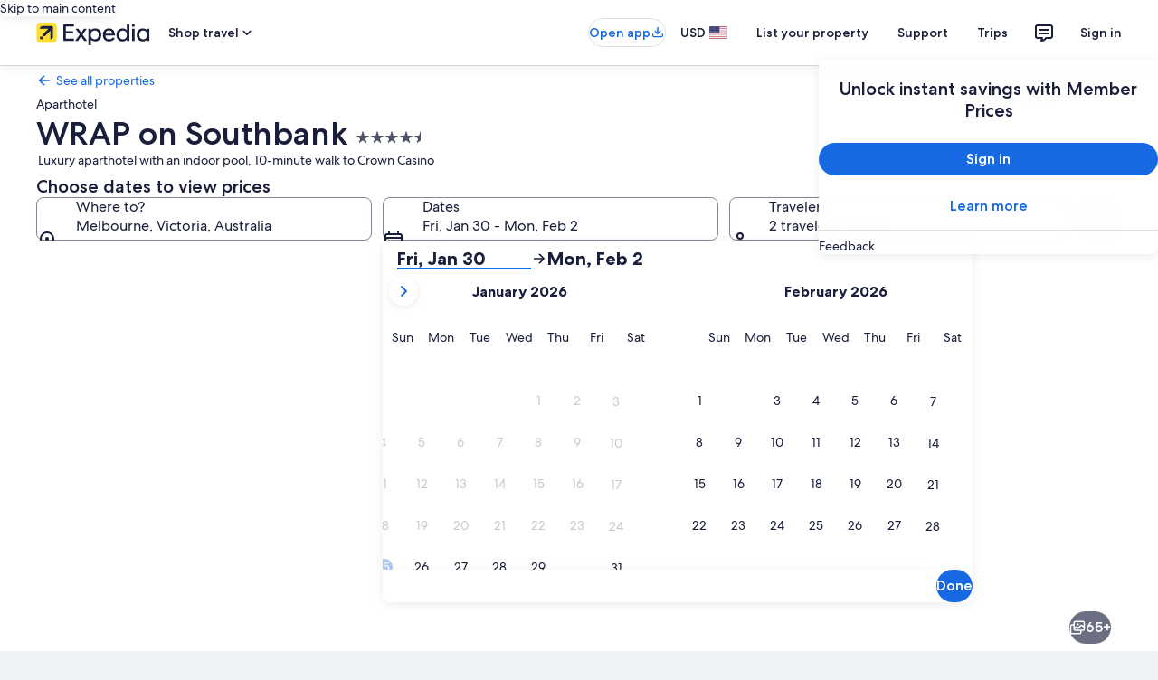

--- FILE ---
content_type: text/javascript
request_url: https://cdn.quantummetric.com/qscripts/quantum-expedia.js
body_size: 120079
content:
/* Copyright 2015-2026 Quantum Metric, Inc. All rights reserved. For US patents see https://www.quantummetric.com/legal/patents/. For EULA see https://www.quantummetric.com/legal/eula. 1.35.32 c780563647458d2b71778959354d3b2c37b77f0f */
(function() {
var setInterval = window['__zone_symbol__setInterval'] || window.setInterval;
var clearInterval = window['__zone_symbol__clearInterval'] || window.clearInterval;
var setTimeout = window['__zone_symbol__setTimeout'] || window.setTimeout;
var console = window['console'];
var clearTimeout = window['__zone_symbol__clearTimeout'] || window.clearTimeout;
var MutationObserver = window['__zone_symbol__MutationObserver'] || window.MutationObserver;
var queueMicrotask = window['__zone_symbol__queueMicrotask'] || window.queueMicrotask;
var Promise = window['__zone_symbol__Promise'] || window.Promise; var ba=typeof Object.defineProperties=="function"?Object.defineProperty:function(a,b,c){if(a==Array.prototype||a==Object.prototype)return a;a[b]=c.value;return a};function ca(a){a=["object"==typeof globalThis&&globalThis,a,"object"==typeof window&&window,"object"==typeof self&&self,"object"==typeof global&&global];for(var b=0;b<a.length;++b){var c=a[b];if(c&&c.Math==Math)return c}throw Error("Cannot find global object");}var da=ca(this);
function ea(a,b){if(b)a:{var c=da;a=a.split(".");for(var d=0;d<a.length-1;d++){var e=a[d];if(!(e in c))break a;c=c[e]}a=a[a.length-1];d=c[a];b=b(d);b!=d&&b!=null&&ba(c,a,{configurable:!0,writable:!0,value:b})}}function fa(a){function b(d){return a.next(d)}function c(d){return a.throw(d)}return new Promise(function(d,e){function f(g){g.done?d(g.value):Promise.resolve(g.value).then(b,c).then(f,e)}f(a.next())})}function C(a){return fa(a())}
ea("Object.entries",function(a){return a?a:function(b){var c=[],d;for(d in b)Object.prototype.hasOwnProperty.call(b,d)&&c.push([d,b[d]]);return c}});
ea("String.prototype.matchAll",function(a){return a?a:function(b){if(b instanceof RegExp&&!b.global)throw new TypeError("RegExp passed into String.prototype.matchAll() must have global tag.");var c=new RegExp(b,b instanceof RegExp?void 0:"g"),d=this,e=!1,f={next:function(){if(e)return{value:void 0,done:!0};var g=c.exec(d);if(!g)return e=!0,{value:void 0,done:!0};g[0]===""&&(c.lastIndex+=1);return{value:g,done:!1}}};f[Symbol.iterator]=function(){return f};return f}});
ea("Array.prototype.flatMap",function(a){return a?a:function(b,c){var d=[];Array.prototype.forEach.call(this,function(e,f){e=b.call(c,e,f,this);Array.isArray(e)?d.push.apply(d,e):d.push(e)});return d}});ea("Array.prototype.includes",function(a){return a?a:function(b,c){var d=this;d instanceof String&&(d=String(d));var e=d.length;c=c||0;for(c<0&&(c=Math.max(c+e,0));c<e;c++){var f=d[c];if(f===b||Object.is(f,b))return!0}return!1}});
ea("Object.fromEntries",function(a){return a?a:function(b){var c={};if(!(Symbol.iterator in b))throw new TypeError(""+b+" is not iterable");b=b[Symbol.iterator].call(b);for(var d=b.next();!d.done;d=b.next()){d=d.value;if(Object(d)!==d)throw new TypeError("iterable for fromEntries should yield objects");c[d[0]]=d[1]}return c}});
ea("Array.prototype.flat",function(a){return a?a:function(b){b=b===void 0?1:b;var c=[];Array.prototype.forEach.call(this,function(d){Array.isArray(d)&&b>0?(d=Array.prototype.flat.call(d,b-1),c.push.apply(c,d)):c.push(d)});return c}});ea("Promise.prototype.finally",function(a){return a?a:function(b){return this.then(function(c){return Promise.resolve(b()).then(function(){return c})},function(c){return Promise.resolve(b()).then(function(){throw c;})})}});
function ha(a,b){a instanceof String&&(a+="");var c=0,d=!1,e={next:function(){if(!d&&c<a.length){var f=c++;return{value:b(f,a[f]),done:!1}}d=!0;return{done:!0,value:void 0}}};e[Symbol.iterator]=function(){return e};return e}ea("Array.prototype.values",function(a){return a?a:function(){return ha(this,function(b,c){return c})}});function ia(a){for(var b="",c=0;c<a.length;c++)b+=String.fromCharCode(a[c]);return b}var ja=ia([83,72,65,45,50,53,54]),ka=ia([65,69,83,45,67,66,67]),ma=ia([82,83,65,45,79,65,69,80]),na=ia([82,83,65,45,79,65,69,80,45,50,53,54]),oa=ia([65,50,53,54,67,66,67]);
const qa={utm_source:-56,utm_medium:-57,utm_campaign:-58,utm_term:-59,utm_content:-60,utm_id:-61},ra=/cvv|cvc|month|year|birth|cid|csc|cvn|sensitive|security|ccnumber|card.*identification|verification|^aba$|^tin$|routing|ssn|itin|account.*number|acct.*num|card.*num|card.*#|card.*no|cc.*num|nummer|n.m.ro|credito|\u4fe1\u7528\u5361|\uce74\ub4dc|\u30ab\u30fc\u30c9\u756a|\u041d\u043e\u043c\u0435\u0440.*\u043a\u0430\u0440\u0442\u044b/i,sa=[{re:{p:"/b/ss/([^/]+)/(\\d+)/([^/]+)/.+",f:""},rep:"/b/ss/$1/$2/$3/{id}"},
{re:{p:"/akam/.+",f:""},rep:"/akam/{pixel}"},{re:{p:"(http[s]?://)[^\\.]+\\.safeframe\\.googlesyndication\\.com",f:""},rep:"$1REPLACED.safeframe.googlesyndication.com"}],ta=/zoom|toggle|prev|next|forward|backward|qty|down|up|right|left|arrow|plus|minus|increase|decrease|carousel|quantity|chevron/i,va=()=>{},wa=new Set("button fieldset optgroup option select textarea input".split(" ")),xa=new Set("onabort onautocomplete onautocompleteerror onblur oncancel oncanplay oncanplaythrough onchange onclick onclose oncontextmenu oncuechange ondblclick ondrag ondragend ondragenter ondragleave ondragover ondragstart ondrop ondurationchange onemptied onended onerror onfocus oninput oninvalid onkeydown onkeypress onkeyup onload onloadeddata onloadedmetadata onloadstart onmousedown onmouseenter onmouseleave onmousemove onmouseout onmouseover onmouseup onmousewheel onpause onplay onplaying onprogress onratechange onreset onresize onscroll onseeked onseeking onselect onshow onsort onstalled onsubmit onsuspend ontimeupdate ontoggle onvolumechange onwaiting onwheel".split(" ")),
D=Object.freeze({NONE:0,Od:1,Pd:2,Md:4,ERROR:8,Qd:16,zh:32,Nc:64});function ya(a,b,c,d){b&&c&&b!=c&&(d[b.toUpperCase()]&&d[c.toUpperCase()]?(a=d[c.toUpperCase()]/d[b.toUpperCase()]*a,a=E(a*100)/100):a="QM%20Conversion:%20"+b+"%20to%20"+c);return a}
function za(a){var b=RegExp("\\D","g"),c=RegExp("(?:([,.]?(?:[0-9]+[,.]?)+[0-9]*))([^_\\-0-9]|$)").exec(a);if(c&&!(c.length<2)&&(a=c[1],a.length>0&&a[a.length-1]=="."&&(a=a.substring(0,a.length-1)),c=!1,a.lastIndexOf(",")!=a.length-3&&a.lastIndexOf(".")!=a.length-3||a.length==2||(c=!0),a=a.replace(b,"")))return b=parseFloat(a),Math.floor(c?b:b*100)}function Aa(a,b){return a?Object.getOwnPropertyDescriptor(a,b)||Aa(Object.getPrototypeOf(a),b):null}
function Ba(a){return C(function*(){let b="";const c=window.TextDecoder&&new window.TextDecoder;try{const d=a.getReader();for(;;){const {value:e,done:f}=yield d.read();if(f)break;let g="";if(c)g=c.decode(e);else for(let h=0;h<e.length;h++)g+=String.fromCharCode(parseInt(e[h],10));b+=g}}catch(d){}return b})}function F(a,b,c){return typeof b==="string"?b in a?a[b]:c:Array.isArray(b)&&typeof a!=="undefined"?b.length===0?a:a?F(a[b[0]],b.slice(1),c):c:c}
function Da(a,b,c){try{if(typeof b=="string")a[b]=c;else if(Array.isArray(b))for(var d=-1,{length:e}=b,f=e-1;a!=null&&++d<e;){const g=b[d];let h=c;if(d!=f){const k=a[g];h=typeof k=="object"?k:isFinite(b[d+1])?[]:{}}a[g]=h;a=a[g]}else console.warn("QM: cannot call `set` when path is not an array")}catch(g){}}
function Ea(a,b){try{if(typeof b=="string")return delete a[b],!0;if(!Array.isArray(b))return console.warn("QM: cannot call `unset` when path is not an array"),!1;const c=b.pop(),d=F(a,b,null);if(!d)return!1;delete d[c];return!0}catch(c){return!1}}const Fa=()=>{let a=1;return()=>a++},Ha=()=>{var a=Ga.excludeXHRHeaderRegEx;var b=b===void 0?a.length:b;const c=Array(b);for(let d=0;d<a.length&&d<b;++d)c[d]=a[d];return c};
function E(a,b){b=b===void 0?0:b;return Number(`${Math.round(Number(`${a}e${b}`))}e-${b}`)}
const Ia=a=>a.reduce((b,c)=>{if(typeof c==="string")return b.global.add(c),b;b.selected.push(c);return b},{global:new window.Set,selected:[]}),Ja=()=>{let a=(new Date).getTime();const b=window.performance;let c=b&&b.now&&b.now()*1E3||0;return"xxxxxxxxxxxx4xxxxxxxxxxxxxxxxxxx".replace(/x/g,function(d){var e=Math.random()*16;a>0?(e=(a+e)%16|0,a=Math.floor(a/16)):(e=(c+e)%16|0,c=Math.floor(c/16));return(d==="x"?e:e&3|8).toString(16)})},Ka=a=>{let b="",c=!0;for(const d in a)a.hasOwnProperty(d)&&(c?c=
!1:b+="&",b+=encodeURIComponent(d)+"="+encodeURIComponent(a[d]));return b},La=a=>Object.entries(a).reduce((b,c)=>{const d=c[0];c=c[1];d.startsWith("event:")?b.E.push(c):b[d]=c;return b},{E:[]}),Ma=a=>typeof a==="string"&&a!=="s"&&a!=="exp",Na=a=>{if(!a||typeof a!=="object")return!1;for(const b in a)if(Ma(b))return!0},Oa=(a,b)=>{if(!a||typeof a!=="string")return a;b.forEach(c=>{Array.from(a.matchAll(c)).reverse().forEach(d=>{d.indices.forEach((e,f,g)=>{e&&!f^g.length>1&&(a=a.slice(0,e[0])+"*****"+
a.slice(e[1]))})})});return a},Pa=a=>a===null||a===void 0?"":a=a.toString().replace(/"|\r?\n|\r|\t|\\/g,"").replace(/[\u0000-\u001F]+/g,"").replace(/[\uD800-\uDBFF][\uDC00-\uDFFF]/g,"").trim(),Qa=a=>a.split(/;\s*/).reduce((b,c)=>{const d=c.indexOf("="),e=c.slice(0,d).trim();c=c.slice(d+1).trim();e&&(b[e]=c);return b},{}),Ra=a=>{let b=0;for(;a.parentNode;)++b,a=a.parentNode,a.nodeType===11&&(a=a.host);return b},Sa=a=>[...a].reduce((b,c)=>(b<<5)+b+c.codePointAt(0),5381)>>>0;function Ta(a){if(typeof a==="string"&&a.length>0){try{return new URL(a)}catch(b){}try{return new URL(a,window.location.origin)}catch(b){}}throw Error(`Invalid URL: ${a}`);}
function Ua(a,b,c){if(c.protocol.startsWith("data:"))return c.toString();if(a.size&&c.search!==""){var d=c.searchParams;let e=new URLSearchParams;for(let [f,g]of d.entries())a.has(f.toLowerCase())&&(g="*****"),e.append(f,g);c.search=e.toString()}a=c.toString();try{a=decodeURIComponent(a)}catch(e){}for(c=0;c<b.length;++c)try{const e=b[c];a=a.replace(e[0],e[1])}catch(e){}return a};function Va(a){try{return typeof window.QuantumMetricOnNewPageTitle=="function"?window.QuantumMetricOnNewPageTitle(a):a}catch(b){}}
class Wa{constructor(a,b){const c=Ta(window.location.href);this.timestamp=a.g.D.Z();this.navigationType=b;this.Ha=c;this.M=Ua(a.G.O.Ab,a.G.O.Gb,c);a:{a=this.M;try{var d=typeof window.QuantumMetricOnNewPageUrl=="function"?window.QuantumMetricOnNewPageUrl(a):a;break a}catch(e){}d=void 0}this.bb=d;this.K=document.title;this.B=""}od(){this.K!==document.title?(this.K=document.title,this.B=Va(this.K)):this.B||(this.B=Va(this.K));return this.B}};const Xa=(a,b)=>{try{return new RegExp(a,b)}catch(c){}},G=a=>a.reduce((b,c)=>{const d=b.find(e=>e.f===c.f);if(!d)return b.push(Object.assign({},c)),b;d.p=d.p+"|"+c.p;return b},[]).flatMap(b=>Xa(b.p,b.f)||[]),H=(a,b)=>{for(let c=0;c<b.length;c++)if(b[c].test(a))return!0;return!1};function Ya(a,b=-1){a.L=b>=0?b:a.M.now();return a.L}
class Za{constructor(a,b,c=null){this.J=a;this.M=a.oa;this.origin=c;this.K=b;this.yb=!1;this.B={};this.W=this.duration=this.L=0;this.fa=this.J.g.D.Z();this.ma=[1,16,4,2,8,64];this.B.t="s";this.B["@"]=["w"];this.J.ih=window.screen?window.screen.width:void 0;this.J.hh=window.screen?window.screen.height:void 0;this.B.x=this.J.ih;this.B.y=this.J.hh;this.J.ac=window.innerWidth||document.documentElement.clientWidth||document.body.clientWidth;this.J.Hb=window.innerHeight||document.documentElement.clientHeight||
document.body.clientHeight;this.B.w=this.J.ac;this.B.h=this.J.Hb}Tc(){return this.ma.includes(this.K.navigationType)}$e(a){this.duration=a}ed(){}le(a){a&&(this.yb=!0);this.B.re=this.J.Ja;this.B[")"]=this.J.uc>=5242880?"max-page-size-exceeded":this.J.Mb;this.B.s=this.J.uc;a=this.K.od();H(this.K.bb,this.J.G.O.Qe)?this.B.pt=this.K.bb:this.B.pt=a;this.B.url=this.K.bb;this.B.ourl=this.K.M;this.J.customElements.size&&(this.B.cea=Array.from(this.J.customElements));if(a=window.navigator.connection||window.navigator.mozConnection||
window.navigator.webkitConnection)a.effectiveType&&(this.B.ce=a.effectiveType),a.downlink&&(this.B.cd=E(a.downlink)),a.rtt&&(this.B.cr=a.rtt);this.Ze();this.B.z=this.J.ud;this.J.frameId&&(this.B.QF=this.J.frameId);window.screen.orientation?({orientation:a}=window.screen,a=a.angle):a=window.orientation;this.B.o=a;this.Tc()&&!this.yb?(this.B.spa_d=this.duration?parseInt(this.duration,10):null,a=this.M.timeOrigin&&this.M.getEntriesByType("navigation")[0]?this.M.timeOrigin+this.L:this.fa,this.B.pto=E(a),
this.origin&&(this.B.r=this.origin.bb)):($a(this.J,this.B),this.B.n={type:ab(this.J,"type"),redirectCount:ab(this.J,"redirectCount")},document.referrer&&(a=Ua(this.J.G.O.Ab,this.J.G.O.Gb,Ta(document.referrer)),this.B.r=a,this.J.da.set("lastUrl",Ta(a).toString())));this.J.nc&&(this.B.ctx=this.J.nc);this.B.f=document.hasFocus();return this.B}dd(a){this.B.c=a}Ze(){this.B.els=this.W}};function bb(a){return a.B[a.Oa]}function cb(a){if(a.Oa>0){if(bb(a))return!0;a.Oa=0}return!1}function db(a){if(cb(a))return Ya(bb(a));a.M=a.J.oa.now();return a.M}function eb(a){return hb(a,a.Ya,a.K)}function hb(a,b,c){a.Oa=a.J.g.D.Z();b=new Za(a.J,b,c);b.ed(a.L);a.L="";a.B[a.Oa]=b;a.M>=0&&(Ya(b,a.M),a.M=-1);return a.Oa}function ib(a){const b=hb(a,a.Ya,a.K);a.get(b).yb=!0;return b}
function jb(a,b){delete a.B[b];if(a.Oa===b){b=Object.keys(a.B);let c=Number.parseInt(b[0],void 0);if(b.length>1)for(let d=1;d<b.length;d++){let e=Number.parseInt(b[d],void 0);e>c&&(c=e)}a.Oa=c||0}}function kb(a){return a.K?a.K.Ha:null}function lb(a,b){a.K=a.Ya;a.Ya=b;return eb(a)}
function mb(a,b){const c=a.Ya,d=b.Ha.pathname===c.Ha.pathname&&b.Ha.search===c.Ha.search&&b.Ha.hash!==c.Ha.hash;if(b.navigationType===4&&d||H(b.Ha.href,a.J.G.O.nh)||b.navigationType===16&&!a.J.G.config.monitorAllHashChanges)return!1;a=c.Ha.origin===b.Ha.origin&&c.Ha.pathname===b.Ha.pathname&&c.Ha.search===b.Ha.search&&c.Ha.hash===b.Ha.hash;return b.navigationType===1||!a&&c.bb!==b.bb?!0:!1}
class nb{constructor(a){this.J=a;this.Ya=new Wa(a,32);this.K=null;this.B={};this.Oa=0;this.L="";this.M=-1;this.W=!1}Tc(a){return cb(this)?(a=this.get(a))?a.Tc():!1:!1}yb(a){return this.get(a)?this.get(a).yb:!1}get(a){return this.B[a]}ed(a){cb(this)?bb(this).ed(a):this.L=a}$e(a){cb(this)&&bb(this).$e(a)}Ze(a){cb(this)&&(bb(this).W=a)}dd(a,b){this.get(a).dd(b)}le(a){var b=this.B[a];jb(this,a);a=b.le(!this.W);this.W=!0;b=this.J.g.D.Z()-1E4;for(let d of Object.keys(this.B))if(d<=b){delete this.B[d];var c=
Number.parseInt(d,void 0);this.Oa===c&&(this.Oa=0)}return a}od(){return this.Ya.od()}};const ob=Fa();function pb(a,b){return function(){b.la.get(this)||qb(b,this);return a.apply(this,arguments)}}function qb(a,b){const c=b.effect.getKeyframes(),d=b.effect.getTiming(),e=ob(),f=a.J.aa(b.effect.target).ca;a.la.set(b,e);b.effect&&a.la.set(b.effect,e);a.log({t:"wa",v:"c",I:f,i:e,a:[c,d]});rb(a,b,e)}
function sb(a){const b=Object.getOwnPropertyDescriptor(Element.prototype,"animate"),c=Object.getOwnPropertyDescriptor(Animation.prototype,"play"),d=Object.getOwnPropertyDescriptor(Animation.prototype,"pause"),e=Object.getOwnPropertyDescriptor(Animation.prototype,"reverse"),f=Object.getOwnPropertyDescriptor(Animation.prototype,"cancel"),g=Object.getOwnPropertyDescriptor(Animation.prototype,"finish"),h=Object.getOwnPropertyDescriptor(Animation.prototype,"updatePlaybackRate"),k=Object.getOwnPropertyDescriptor(Animation.prototype,
"currentTime"),m=Object.getOwnPropertyDescriptor(Animation.prototype,"effect"),l=Object.getOwnPropertyDescriptor(Animation.prototype,"startTime"),n=Object.getOwnPropertyDescriptor(Animation.prototype,"playbackRate"),p=Object.getOwnPropertyDescriptor(window,"Animation"),t=Object.getOwnPropertyDescriptor(KeyframeEffect.prototype,"setKeyframes"),A=Object.getOwnPropertyDescriptor(KeyframeEffect.prototype,"target"),x=Object.getOwnPropertyDescriptor(KeyframeEffect.prototype,"composite"),v=Object.getOwnPropertyDescriptor(KeyframeEffect.prototype,
"pseudoElement"),z=Object.getOwnPropertyDescriptor(window.AnimationEffect.prototype,"updateTiming");if(b&&b.configurable){const u=b.value;Object.defineProperty(Element.prototype,"animate",Object.assign({},b,{value:function(){const r=u.apply(this,arguments);try{const q=ob(),y=a.J.aa(this).ca;a.la.set(r,q);a.la.set(r.effect,q);a.log({t:"wa",v:"c",I:y,i:q,a:Array.prototype.slice.apply(arguments)})}catch(q){}return r}}))}if(c&&c.configurable){const u=c.value;Object.defineProperty(Animation.prototype,
"play",Object.assign({},c,{value:pb(function(){const r=u.apply(this,arguments);try{const q=a.la.get(this);if(!q)return r;a.log({t:"wa",v:"p",i:q})}catch(q){}return r},a)}))}if(d&&d.configurable){const u=d.value;Object.defineProperty(Animation.prototype,"pause",Object.assign({},d,{value:pb(function(){const r=u.apply(this,arguments);try{const q=a.la.get(this);if(!q)return r;a.log({t:"wa",v:"s",i:q})}catch(q){}return r},a)}))}if(e&&e.configurable){const u=e.value;Object.defineProperty(Animation.prototype,
"reverse",Object.assign({},e,{value:pb(function(){const r=u.apply(this,arguments);try{const q=a.la.get(this);if(!q)return r;a.log({t:"wa",v:"r",i:q})}catch(q){}return r},a)}))}if(f&&f.configurable){const u=f.value;Object.defineProperty(Animation.prototype,"cancel",Object.assign({},f,{value:pb(function(){const r=u.apply(this,arguments);try{const q=a.la.get(this);if(!q)return r;a.log({t:"wa",v:"x",i:q})}catch(q){}return r},a)}))}if(g&&g.configurable){const u=g.value;Object.defineProperty(Animation.prototype,
"finish",Object.assign({},g,{value:pb(function(){const r=u.apply(this,arguments);try{const q=a.la.get(this);if(!q)return r;a.log({t:"wa",v:"f",i:q})}catch(q){}return r},a)}))}if(h&&h.writable){const u=h.value;Object.defineProperty(Animation.prototype,"updatePlaybackRate",Object.assign({},h,{value:pb(function(r){const q=this.currentTime,y=u.apply(this,arguments);try{const B=a.la.get(this);if(!B)return y;const T=this.currentTime;a.log({t:"wa",v:"a",i:B,p:"playbackRate",n:r});q!==T&&a.log({t:"wa",v:"a",
i:B,p:"currentTime",n:T});this.playState!=="running"&&a.log({t:"wa",v:"s",i:B});this.playState==="running"&&a.log({t:"wa",v:"p",i:B})}catch(B){}return y},a)}))}if(k&&k.configurable){const u=k.set;Object.defineProperty(Animation.prototype,"currentTime",Object.assign({},k,{set:pb(function(r){const q=u.call(this,r);try{const y=a.la.get(this);if(!y)return q;a.log({t:"wa",v:"a",i:y,p:"currentTime",n:r})}catch(y){}return q},a)}))}if(m&&m.configurable){const u=m.set;Object.defineProperty(Animation.prototype,
"effect",Object.assign({},m,{set:pb(function(r){const q=this.effect,y=u.call(this,r);try{const B=a.la.get(this);if(!B)return y;a.la.set(r,B);a.la.delete(q);const T=a.J.aa(r.target).ca,la=[r.getKeyframes(),r.getTiming()];a.log({t:"wa",v:"e",i:B,I:T,a:la});this.effect.pseudoElement&&a.log({t:"wa",v:":",i:B,n:this.effect.pseudoElement})}catch(B){}return y},a)}))}if(l&&l.configurable){const u=l.set;Object.defineProperty(Animation.prototype,"startTime",Object.assign({},l,{set:pb(function(r){r=u.call(this,
r);try{const q=a.la.get(this);if(!q)return r;a.log({t:"wa",v:"a",i:q,p:"currentTime",n:this.currentTime})}catch(q){}return r},a)}))}if(n&&n.configurable){const u=n.set;Object.defineProperty(Animation.prototype,"playbackRate",Object.assign({},n,{set:pb(function(r){const q=u.call(this,r);try{const y=a.la.get(this);if(!y)return q;a.log({t:"wa",v:"a",i:y,p:"playbackRate",n:r})}catch(y){}return q},a)}))}if(p&&p.configurable){const u=window.Animation;Object.defineProperty(window,"Animation",Object.assign({},
p,{value:function(...r){r=new u(...r);try{const q=ob(),y=r.effect?a.J.aa(r.effect.target).ca:"",B=r.effect?[r.effect.getKeyframes(),r.effect.getTiming()]:[];a.la.set(r,q);r.effect&&a.la.set(r.effect,q);a.log({t:"wa",v:"c",I:y,i:q,a:B,p:"c"});r.effect&&r.effect.pseudoElement&&a.log({t:"wa",v:":",i:q,n:r.effect.pseudoElement})}catch(q){}return r}}))}if(t&&t.configurable){const u=t.value;Object.defineProperty(KeyframeEffect.prototype,"setKeyframes",Object.assign({},t,{value:function(){const r=u.apply(this,
arguments);try{const q=a.la.get(this);if(!q)return r;a.log({t:"wa",v:"k",i:q,a:Array.prototype.slice.apply(arguments)})}catch(q){}return r}}))}if(A&&A.configurable){const u=A.set;Object.defineProperty(KeyframeEffect.prototype,"target",Object.assign({},A,{set:function(r){const q=u.call(this,r);try{const y=a.la.get(this);if(!y)return q;const B=a.J.aa(r).ca;a.log({t:"wa",v:"@",i:y,I:B})}catch(y){}return q}}))}if(x&&x.configurable){const u=x.set;Object.defineProperty(KeyframeEffect.prototype,"composite",
Object.assign({},x,{set:function(r){const q=u.call(this,r);try{const y=a.la.get(this);if(!y)return q;a.log({t:"wa",v:"=",i:y,n:r})}catch(y){}return q}}))}if(v&&v.configurable){const u=v.set;Object.defineProperty(KeyframeEffect.prototype,"pseudoElement",Object.assign({},v,{set:function(r){const q=u.call(this,r);try{const y=a.la.get(this);if(!y)return q;a.log({t:"wa",v:":",i:y,n:r})}catch(y){}return q}}))}if(z&&z.configurable){const u=z.value;Object.defineProperty(window.AnimationEffect.prototype,"updateTiming",
Object.assign({},z,{value:function(){const r=u.apply(this,arguments);try{const q=a.la.get(this);a.log({t:"wa",v:"u",i:q,a:Array.prototype.slice.apply(arguments)})}catch(q){}return r}}))}}function rb(a,b,c){const d=b.playbackRate,e=b.playState;a.log({t:"wa",v:"a",i:c,p:"currentTime",n:b.currentTime});d!==1&&a.log({t:"wa",v:"a",i:c,p:"playbackRate",n:d});e==="paused"&&a.log({t:"wa",v:"s",i:c})}class tb{constructor(a){this.J=a;this.la=new this.J.g.D.ia.contentWindow.WeakMap}log(a){I(this.J,a)}};class ub{constructor(){this.reject=this.resolve=null;this.promise=new Promise((a,b)=>{this.resolve=a;this.reject=b})}};const vb=/content:\s+"?(.+?)"?;/,zb=/[^\u0000-\u00ff]/,Bb=(a,b,c=0)=>{if(c>10)return[];let d=[];try{if(!b.cache.has(a)||b.cache.get(a).length!==a.cssRules.length){const e=a.cssRules;for(let f=0;f<e.length;++f){const g=e[f],h=b.Vg(g).replace(vb,Ab);if(g instanceof window.CSSImportRule){let k=[];try{g.styleSheet&&g.styleSheet.cssRules&&(k=Bb(g.styleSheet,b,c+1))}catch(m){k=[h]}d=d.concat(k)}else d.push(h)}b.cache.set(a,d)}}catch(e){b.cache.set(a,[])}return b.cache.get(a)},Ab=(a,b)=>zb.test(b)?`content: "\\${b.charCodeAt(0).toString(16)}";`:
a;const Cb=a=>a.cssText,Db=a=>{var b=a.cssText;if(a instanceof window.CSSStyleRule&&(b.includes("grid-template:")&&a.style.gridTemplateAreas||a.style.all)){b=a.selectorText;a=a.style;var c="";for(let d=0;d<a.length;++d){const e=a[d],f=a.getPropertyValue(e),g=a.getPropertyPriority(e);c+=`${e}:${f}${g?" !important":""};`}return`${b} { ${c} }`}if(a instanceof window.CSSMediaRule&&b.includes("grid-template:")){b="";for(c=0;c<a.cssRules.length;c++)b+=Db(a.cssRules[c]);return`@media ${a.conditionText} { ${b} }`}if(a instanceof
window.CSSSupportsRule&&b.includes("grid-template:")){b="";for(c=0;c<a.cssRules.length;c++)b+=Db(a.cssRules[c]);return`@supports ${a.conditionText} { ${b} }`}return b},Eb=a=>Db(a),Fb=a=>Db(a);function Gb(a,b,c){c=c.map(d=>({hash:d,data:b[d],contentType:"text/css"}));a.$.g.D.ia.contentWindow.fetch(`${a.$.G.config.hashResourceURL}/hashes`,{method:"POST",headers:{"Content-Type":"application/json"},body:a.$.g.D.stringify(c),credentials:"omit"})}
function Hb(a,b){const c=Object.keys(b);c.length!==0&&a.$.g.D.ia.contentWindow.fetch(`${a.$.G.config.hashResourceURL}/hash-check`,{method:"POST",headers:{"Content-Type":"application/json"},body:a.$.g.D.stringify(c),credentials:"omit"}).then(function(d){return C(function*(){try{if(d.status==200){var e=yield d.json();e.length&&Gb(a,b,e)}}catch(f){}})})}
function Ib(a,b,c){a.K[b]=c;a.B||(a.B=setTimeout(()=>C(function*(){try{const d=Object.assign({},a.K);a.K=Object.create(null);Hb(a,d)}catch(d){}finally{a.B=null}}),a.$.G.config.resourceUploadDelay))}class Jb{constructor(a){this.K=Object.create(null);this.B=null;this.$=a}};const Kb=a=>new Promise(b=>{function c(k){e||(e=!0,clearTimeout(f),f=null,b(k))}function d(){if(a.sheet)return c("polling");g++;g<10?f=setTimeout(d,500):b(!1)}let e=!1,f,g=0;const h=()=>{c("node.addEventListener");a.removeEventListener("load",h,!1)};a.addEventListener("load",h,!1);f=setTimeout(d,500)});const Lb=/\//g,Mb=Fa();function Nb(a){a.$.fb.hb==="Safari"&&(a.B=Fb);a.$.fb.hb==="Chrome"&&(a.B=Eb)}function Ob(a){return C(function*(){return(yield Pb(a)).replace(Lb,"~")})}
function Qb(a,b){return C(function*(){const c=a.register(b);let d=c.gd;d||b.ownerNode||(d=c.gd=Mb());b.ownerNode&&a.register(b.ownerNode,c);var e=Bb(b,{Vg:a.B,cache:a.M});if(!e.length)return{v:"",i:d};e=e.join("");if(!a.$.G.config.hashResourceURL||a.$.G.O.Sf&&b.ownerNode&&a.$.g.ea.matchesSelector(b.ownerNode,a.$.G.O.Sf))return c.jh=e,{v:e,i:d};c.hash=yield Ob(e);(b.ownerNode?a.$.G.O.Cc||a.$.G.O.nd&&a.$.g.ea.matchesSelector(b.ownerNode,a.$.G.O.nd):a.$.G.O.Cc)&&Ib(a.L,c.hash,e);return{h:c.hash,i:d}})}
function Rb(a,b){return C(function*(){const c=a.$.g.D.ia.contentDocument,d=c.adoptNode(b.cloneNode(!0));d.setAttribute("crossorigin","anonymous");d.removeAttribute("onload");d.addEventListener("error",()=>K(a.$,"CORS_LINK="+encodeURIComponent(b.href)));c.head.appendChild(d);if(!(yield Kb(d)))return{v:""};const e=yield Qb(a,d.sheet);c.head.removeChild(d);return e})}
function Sb(a,b){return C(function*(){if(a.$.G.O.rd&&a.$.g.ea.matchesSelector(b,a.$.G.O.rd)||!(yield Kb(b)))var c={v:""};else{try{c=!b.sheet.cssRules}catch(d){c=!0}c=c?Rb(a,b):Qb(a,b.sheet)}return c})}function Tb(a,b){const c=b.ownerNode?b.ownerNode.ownerDocument:b.ownerDocument||document;return b instanceof c.defaultView.CSSStyleSheet?Qb(a,b):b instanceof c.defaultView.HTMLLinkElement?Sb(a,b):Promise.resolve({v:""})}
function Ub(a,b){const c=a.register(b);c.ld||(c.ld=new ub,a.K.push(b));return c.ld.promise}function Vb(a){const b=a.K;a.K=[];const c=[];b.forEach(d=>{const e=a.la.get(d).ld;c.push(e.promise);Tb(a,d).then(e.resolve)});return Promise.all(c)}
class Wb{constructor(a){this.$=a;this.la=new this.$.g.D.ia.contentWindow.WeakMap;this.K=[];this.M=new this.$.g.D.ia.contentWindow.WeakMap;this.B=Cb;this.L=new Jb(a)}register(a,b={}){this.la.has(a)||this.la.set(a,b);return this.la.get(a)}unregister(a){this.M.delete(a);delete this.register(a).ld;a.ownerNode&&this.unregister(a.ownerNode)}};function Xb(a,b){try{const c=a({test:[{age:100,old:!0,s:'[id="t"]'}]});return c!='{"test":[{"age":100,"old":true,"s":"[id=\\"t\\"]"}]}'?!1:b(c).test[0].age==100?!0:!1}catch(c){return!1}}
const Yb=(a,b)=>Array.isArray(b)||b===null||b===void 0||typeof b==="number"||typeof b==="string"||typeof b==="boolean"?b:Object.fromEntries(Object.keys(b).sort().map(c=>[c,Yb(c,b[c])])),Zb=a=>{if(a===null||a===void 0)return!0;a=typeof a;return a==="boolean"||a==="number"||a==="string"},$b=a=>a.replace(/~1/g,"/").replace(/~0/g,"~"),L=Symbol(),ac=(a,b,c)=>{if(b.length===0&&c(a))return a;if(a===null||typeof a!=="object")return L;if(b.length===0)for(var d in a){var e=ac(a[d],b,c);if(e!==L)return e}const [f,
...g]=b;for(const k in a){if(k!==f){d=ac(a[k],b,c);if(d===L)continue;return d}a:{var h=a[k];d=g;e=c;if(d.length!==0||e(h))if(d.length===0)d=h;else{for(const m of d){if(typeof h!=="object"||h===null||!(m in h)){d=L;break a}h=h[m]}d=e(h)?h:L}else d=L}if(d===L){d=ac(a[k],b,c);if(d===L)continue;return d}return d}return L};function bc(a){a.Ra=new window.MutationObserver(function(b){b.every(c=>c.removedNodes.length===0)||(b=!1,a.isConnected(a.B)||(document.documentElement.appendChild(a.B),b=!0),a.isConnected(a.ia)||(a.B.appendChild(a.ia),b=!0),b&&(a.MutationObserver=a.ia.contentWindow.MutationObserver,a.Ca.Kb("clean-iframe-re-attached")))});a.Ra.observe(document.documentElement,{childList:!0});a.Ra.observe(a.B,{childList:!0,subtree:!0})}
function cc(a){a.Storage.setItem=a.ia.contentWindow.Storage.prototype.setItem;a.Storage.getItem=a.ia.contentWindow.Storage.prototype.getItem;a.Storage.removeItem=a.ia.contentWindow.Storage.prototype.removeItem}function dc(a){const b=a.ia.contentWindow,c=a.stringify=b.JSON.stringify,d=a.cb=b.JSON.parse,e=b.structuredClone||(f=>f);Xb(c,d)||(a.stringify=f=>c(e(f)))}function hc(a,b){return window.ShadowRoot?a.pa(b).indexOf("ShadowRoot")>-1:!1}
function ic(a){const b={HTMLElement:null,Element:null,Node:null,Document:null,DocumentFragment:null,ShadowRoot:null,MutationObserver:null,JSON:null,XMLHttpRequest:null,EventTarget:null,Event:null,Window:null,Date:null},c=a.ia.contentWindow;for(const w of Object.keys(b))b[w]=c[w];const d=(Object.getOwnPropertyDescriptor(b.Element.prototype,"innerHTML")||{}).get;a.innerHTML=w=>d.call(w);const e=(Object.getOwnPropertyDescriptor(b.HTMLElement.prototype,"innerText")||{}).get;a.innerText=w=>e.call(w);const f=
(Object.getOwnPropertyDescriptor(b.Element.prototype,"children")||Object.getOwnPropertyDescriptor(b.HTMLElement.prototype,"children")||{}).get;a.children=w=>w.children&&f.call(w)||void 0;const g=(Object.getOwnPropertyDescriptor(b.Element.prototype,"shadowRoot")||{}).get||function(){return null};a.shadowRoot=w=>g.call(w);const h=(Object.getOwnPropertyDescriptor(b.Document.prototype,"adoptedStyleSheets")||{}).get;if(h)if(b.ShadowRoot){const w=(Object.getOwnPropertyDescriptor(b.ShadowRoot.prototype,
"adoptedStyleSheets")||{}).get;a.L=J=>{if(hc(a,J))return w.call(J);if(J instanceof Document)return h.call(J)}}else a.L=w=>{if(w instanceof Document)return h.call(w)};const k=b.Document.prototype.getElementsByTagName;a.ae=(w,J)=>k.call(w,J);const m=b.Element.prototype.matches;a.matches=(w,J)=>J&&J.length>0?m.call(w,J):!1;const l=b.Element.prototype.querySelector,n=b.Document.prototype.querySelector,p=b.DocumentFragment.prototype.querySelector;a.ma=(w,J)=>J?w instanceof window.Document||w instanceof
window.HTMLDocument?n.call(w,J):w instanceof window.DocumentFragment?p.call(w,J):l.call(w,J):null;const t=b.Element.prototype.querySelectorAll,A=b.Document.prototype.querySelectorAll,x=b.DocumentFragment.prototype.querySelectorAll;a.ab=(w,J)=>J?w instanceof window.Document||w instanceof window.HTMLDocument?A.call(w,J):w instanceof window.DocumentFragment?x.call(w,J):t.call(w,J):A.call(document,null);const v=b.Document.prototype.createNodeIterator;a.ra=(w,J,ua,Ca)=>{v.call(w,J,ua,Ca)};const z=(Object.getOwnPropertyDescriptor(b.Node.prototype,
"isConnected")||{}).get;z&&(a.isConnected=w=>z.call(w));const u=(Object.getOwnPropertyDescriptor(b.Node.prototype,"parentNode")||{}).get;a.parentNode=w=>u.call(w);const r=(Object.getOwnPropertyDescriptor(b.Node.prototype,"parentElement")||Object.getOwnPropertyDescriptor(b.HTMLElement.prototype,"parentElement")||{}).get;a.parentElement=w=>r.call(w);const q=(Object.getOwnPropertyDescriptor(b.Node.prototype,"childNodes")||{}).get;a.childNodes=w=>q.call(w);Object.getOwnPropertyDescriptor(b.Node.prototype,
"firstChild");Object.getOwnPropertyDescriptor(b.Node.prototype,"lastChild");const y=(Object.getOwnPropertyDescriptor(b.Node.prototype,"textContent")||{}).get;a.textContent=w=>y.call(w);const B=b.Node.prototype.appendChild;a.appendChild=(w,J)=>B.call(w,J);const T=(Object.getOwnPropertyDescriptor(b.Node.prototype,"nextSibling")||{}).get;a.nextSibling=w=>T.call(w);Object.getOwnPropertyDescriptor(b.Node.prototype,"previousSibling");const la=(Object.getOwnPropertyDescriptor(b.Node.prototype,"nodeName")||
{}).get;a.nodeName=w=>la.call(w);const pa=b.Element.prototype.contains||b.HTMLElement.prototype.contains;a.W=(w,J)=>pa.call(w,J);const aa=b.Node.prototype.getRootNode;a.getRootNode=w=>aa.call(w);a.Z=b.Date.now;a.MutationObserver=b.MutationObserver;if(b.EventTarget){const w=b.EventTarget.prototype.addEventListener;a.addEventListener=(J,ua,Ca,fb,gb)=>{try{return w.call(J,ua,Ca,fb,gb)}catch(ec){return J.addEventListener(ua,Ca,fb,gb)}}}else{const w=b.Window.prototype.addEventListener,J=b.Node.prototype.addEventListener;
a.addEventListener=(ua,Ca,fb,gb,ec)=>ua instanceof Window?w.call(ua,Ca,fb,gb,ec):J.call(ua,Ca,fb,gb,ec)}const wb=(Object.getOwnPropertyDescriptor(b.Event.prototype,"target")||{}).get;a.K=w=>wb.call(w);const xb=(Object.getOwnPropertyDescriptor(b.Event.prototype,"composed")||{}).get;a.va=w=>xb.call(w);const yb=b.Event.prototype.composedPath;a.fa=w=>yb.call(w);const xg=(Object.getOwnPropertyDescriptor(b.Element.prototype,"tagName")||{}).get;a.tagName=w=>w&&w.nodeType===1?(w=xg.call(w),typeof w=="string"?
w:""):"";const rd=Object.getOwnPropertyDescriptor(c,"parent").get;rd&&(a.M=w=>rd.call(w));const yg=c.Object.prototype.toString;a.pa=w=>yg.call(w);const sd=Object.getOwnPropertyDescriptor(c.Document.prototype,"cookie");a.qa.set=w=>sd.set.call(document,w);a.qa.get=()=>sd.get.call(document);cc(a);a.createElement=w=>c.document.createElement(w);const fc=Object.getOwnPropertyDescriptor(b.Document.prototype,"readyState");fc&&typeof fc.get==="function"&&(a.readyState=w=>fc.get.call(w))}
class jc{constructor(a){this.Z=this.MutationObserver=this.cb=this.stringify=this.ia=this.Ra=this.B=null;this.Storage={setItem:null,getItem:null,removeItem:null};this.qa={set:null,get:null};this.Ca=a;this.B=document.createElement("b");this.B.style.position="absolute";this.B.style.left="-1000px";this.B.tabIndex=-1;this.B.ariaHidden="true";document.documentElement.appendChild(this.B);this.ia=document.createElement("iframe");this.ia.style.display="none";this.B.appendChild(this.ia);try{this.ia.contentWindow.scroll(0,
0)}catch(b){Object.defineProperties(this.ia,{contentWindow:{value:window},contentDocument:{value:document}}),this.ia.setAttribute("data-qm-cross-origin","")}bc(this);cc(this);dc(this)}innerHTML(a){return a.innerHTML}innerText(a){return a.innerText}children(a){return a.children}shadowRoot(a){return a.shadowRoot}L(a){return a.adoptedStyleSheets}ae(a,b){return a.getElementsByTagName(b)}ma(a,b){return a.querySelector(b)}ab(a,b){return a.querySelectorAll(b)}ra(a,b,c,d){a.createNodeIterator(b,c,d)}isConnected(a){var b=
a.isConnected;b===void 0&&(b=document,b=b===null?!this.W(document.documentElement,a):this.W(b.documentElement||b,a));return b}parentNode(a){return a.parentNode}parentElement(a){return a.parentElement}childNodes(a){return a.childNodes}textContent(a){return a.textContent}appendChild(a,b){return a.appendChild(b)}matches(a,b){return b&&b.length>0&&a.matches?a.matches(b):!1}nextSibling(a){return a.nextSibling}W(a,b){return a.contains(b)}getRootNode(a){return a.getRootNode()}addEventListener(a,b,c,d,e){return a.addEventListener(b,
c,d,e)}pa(a){return Object.prototype.toString.call(a)}K(a){return a.target}va(a){return a.composed}fa(a){return a.composedPath()}tagName(a){return a.tagName}nodeName(a){return a.nodeName}M(a){return a.parent}createElement(a){return window.document.createElement(a)}readyState(a){return a.readyState}};function kc(a){a.interval&&(clearInterval(a.interval),a.interval=null);a.interval=setInterval(()=>{a.B.forEach((b,c)=>{lc(a,c)})},1E3)}function mc(a,b){b&&!a.B.has(b)&&(a.B.set(b,{eb:new window.Set,Va:null}),kc(a))}
function lc(a,b){nc(a,b);try{const c=a.J.g.D.Z(),d=a.B.get(b);d.eb.forEach(e=>{const f=a.J.aa(e);let g;typeof f.Hd=="undefined"&&(f.Hd=c);const h=(c-f.Hd)/1E3;a.J.g.D.isConnected(e)&&a.J.g.ea.matchesSelector(e,a.J.G.O.Se)?!f.Re&&h>=a.J.G.config.spinnerMaxSeconds&&(g=`${oc(a.J,e,0,0)}: Load exceeded ${a.J.G.config.spinnerMaxSeconds} seconds`,f.Re=!0,delete f.Hd,d.eb.delete(e)):(!f.Re&&h>=a.J.G.config.spinnerMinimumThreshold&&(g=`${oc(a.J,e,0,0)}: ${E(h,0)} spin seconds`,f.Re=!0),delete f.Hd,d.eb.delete(e));
g&&M(a.J,-22,g)});kc(a)}catch(c){}pc(a)}function qc(a,b){const c=a.B.get(b);c&&(a.K(c),c.Va=setTimeout(()=>{lc(a,b)},300))}function rc(a){a.B.forEach(a.K);a.B.clear()}function pc(a){const b=[];a.B.forEach((c,d)=>{a.J.g.D.isConnected(d)||b.push(d)});b.forEach(c=>{a.B.delete(c)})}function nc(a,b){const c=a.B.get(b);c&&a.J.g.ea.querySelectorAll(b,a.J.G.O.Se).forEach(d=>{c.eb.add(d)})}
class sc{constructor(a){this.J=a;this.B=new window.Map;this.interval=null}K(a){a.Va&&(clearTimeout(a.Va),a.Va=null)}};function tc(a,b,c){b=Ua(a.J.G.O.Ab,a.J.G.O.Gb,Ta(b)).slice(-a.J.Gh);N(a.J.R,{id:c,ja:2,flags:0,ka:a.J.g.D.Z()},b)}function uc(a,b){b.complete&&b.naturalHeight===0?tc(a,b.src,-62):a.J.oa.getEntriesByName(b.src).forEach(c=>{c.duration>a.J.G.config.slowLoadingImageThreshold&&tc(a,b.src,-63)})}class vc{constructor(a){this.J=a;this.Sb=this.Sb.bind(this);this.B=this.B.bind(this)}B(a){tc(this,a.target.src||(a.target.srcset?a.target.srcset.split(", ")[0]:""),-62)}Sb(a){uc(this,a.target)}};const wc=[/^(query|mutation)\s+?([\w\d]+)/,/^(query|mutation).*?{\s*?([\w\d]+)/,/^(?!query|mutation)\{([\w\d]+)[\s{(]+/];function xc(a,b){return Object.keys(b).find(c=>a.has(c))}function yc({eh:a,Ad:b}){return[a,b].filter(c=>c).join("/")}function zc(a){if(typeof a==="string")try{return JSON.parse(a)}catch(b){}else if(typeof a==="object")return a}
function Ac(a,[b,c]){if(a=zc(a))if(b=xc(b,a))for(b=a[b],Array.isArray(b)||(b=[b]),a=0;a<b.length;a++){var d=xc(c,b[a]);if(d&&(d=parseInt(b[a][d],10),!isNaN(d)))return d}}function Bc(a,[b,c]){if(a=zc(a)){if(b=xc(b,a))for(let d=0;d<wc.length;d++){const e=wc[d].exec(a[b]);if(e&&!(e.length<=1)){if(e.length===2)return{Ad:e[1]};const [f,g]=e.slice(1);if(g&&f)return{Ad:g,eh:f};return}}if(c=xc(c,a))return{Ad:a[c]}}};const Cc=[{path:/(graphql|gql)/i,parse:function(a,b,c){const d=new window.Set(["query"]),e=new window.Set(["operationName"]),f=new window.Set(["error","errors"]),g=new window.Set(["status","code","errorCode"]);a={};b&&(b=Ac(b,[f,g]))&&(a.status=b);c&&(c=Bc(c,[d,e])||{},c.Ad&&Object.assign(a,Object.assign({},c,{path:yc(c)})));return a}}];function Dc(a=""){return a.split("?")[0]}function Ec(a,b=[]){a.B=[].concat(b,Cc)}
function Fc(a,b){const c=Dc(b);let d=a.cache.get(c);d||(d=a.B.find(e=>b.match(e.path)))&&a.cache.set(c,d);return d}class Gc{constructor(){this.B=[];this.cache=new window.Map}};let Hc;const Ic=String.fromCharCode(115,104,111,112,105,102,121),Jc=String.fromCharCode(113,109,45)+Ic,Kc=Jc+String.fromCharCode(45,99,104,101,99,107,111,117,116);window.addEventListener(Jc,()=>{window!==window.top&&(Lc(),Hc=document.body.appendChild(document.createElement(Kc)))},{once:!0});
window.addEventListener(Jc,a=>{if(window!==window.top){var {name:b,context:c,data:d}=a.detail;switch(b){case "page_viewed":document.title=c.document.title;Hc.setAttribute("title",c.document.title);history.pushState("","",c.window.location.pathname);Hc.removeAttribute("input-id");break;case "input_focused":case "input_changed":Hc.setAttribute("input-id",d.element.id)}}});
function Lc(){const a=new Worker(URL.createObjectURL(new Blob(["onmessage=e=>setTimeout(p=>p.postMessage(null),e.data,e.ports[0])"])));setTimeout=(b,c,...d)=>{const e=new MessageChannel;e.port1.onmessage=()=>{b instanceof Function&&b(...d)};a.postMessage(0|c,[e.port2]);return 0}}
class Mc{constructor(a){var b=window[String.fromCharCode(81,117,97,110,116,117,109,77,101,116,114,105,99,83,104,111,112,105,102,121,65,112,105)];this.B=a;if(this.na=b){if(!/checkout/.test(this.na.init.context.window.location.pathname))return this.B.stop();Lc();this.B.start();setTimeout(()=>this.start(),50)}}start(){let a=document.createElement(Kc);this.na.analytics.subscribe("page_viewed",b=>{document.title=b.context.document.title;a.setAttribute("title",b.context.document.title);a.removeAttribute("input-id");
history.pushState("","",b.context.window.location.pathname)});this.na.analytics.subscribe("input_focused",b=>{a.setAttribute("input-id",b.data.element.id)});this.na.analytics.subscribe("input_changed",b=>{a.setAttribute("input-id",b.data.element.id)});this.na.analytics.subscribe("all_events",b=>{I(this.B,{t:"shp",I:b.name});Nc(this.B.na,Ic,{name:b.name,data:b.data})});document.body.appendChild(a)}};const Oc=Object.freeze({start:null,$d:0});
class Pc{constructor(a,b){this.J=a;const [c,d,e,f]=Qc(this.J,b);this.W=this.fa=0;this.Ka=f;this.Ga=e;this.ma=this.pa=this.offsetWidth=this.offsetHeight=0;this.L=c+d;this.va=-1;this.K=[];this.rc=Rc(this.J.g.Hc,b);this.ra=this.Ca=0;this.B=Object.assign({},Oc);this.Na=!("onscrollend"in window);this.M=null;b==document&&(b=document.documentElement);this.cache(b)}cache(a){const [b,c,d,e]=Qc(this.J,a);this.Ca=c;this.ra=b;this.pa=e;this.ma=d;a===document&&document.scrollingElement&&(a=document.scrollingElement);
this.offsetHeight=Math.min(a.offsetHeight,window.innerHeight);this.offsetWidth=Math.min(a.offsetWidth,window.innerWidth)}Ge(a){const b=this.J.g.D.ia.contentWindow.Date.now(),[c,d]=Qc(this.J,a),e=Math.abs(this.Ca-d),f=Math.abs(this.ra-c);this.L+=e+f;c>this.W&&(this.W=c);d>this.fa&&(this.fa=d);this.B.start||(this.B.start=b);this.B.$d+=e+f;if(e+f===0)return!1;this.cache(a);this.Na&&(this.M&&clearTimeout(this.M),this.M=setTimeout(()=>{this.zd()},150));return!0}zd(){const a=(this.J.g.D.ia.contentWindow.Date.now()-
this.B.start)/1E3,b=this.B.$d;b>0&&a&&(this.K.splice(0,0,E(b/a,2)),this.K=this.K.slice(0,20));this.B=Object.assign({},Oc);this.M&&(this.M=null)}toJSON(){if(this.va===this.L)return null;const a=this.K.length?E(this.K.reduce((b,c)=>b+c,0)/this.K.length,2):0;this.va=this.L;return{ev:this.rc,d:E(this.L),my:E(this.fa+this.offsetHeight),mx:E(this.W+this.offsetWidth),iy:E(this.Ka),ix:E(this.Ga),ay:E(this.pa),ax:E(this.ma),av:a}}}
function Sc(a,b){let c=a.M.get(b);c||(c=new Pc(a.J,b),a.M.set(b,c));return c}function Tc(a,b){a.va.add(b);a.timeout&&clearTimeout(a.timeout);a.timeout=setTimeout(a.fa,1500)}function Uc(a,b){let {scrollHeight:c,clientHeight:d,scrollWidth:e,clientWidth:f}=b;if(c<=d&&e<=f)return!1;let {overflowX:g,overflowY:h}=a.J.g.D.ia.contentWindow.getComputedStyle(b);return[g,h].some(k=>/^(?:auto|scroll)$/.test(k))}
class Vc{constructor(a){this.J=a;this.M=new this.J.g.D.ia.contentWindow.WeakMap;this.va=new this.J.g.D.ia.contentWindow.Set;this.Ka=this.Na=this.promise=this.timeout=null;this.ma=this.Ga=this.B=this.L=this.K=0;this.Ca=this.pa=null;this.ra=[];this.W=this.W.bind(this);this.fa=this.fa.bind(this)}fa(){const a=Array.from(this.va).map(b=>this.M.get(b).toJSON()).filter(b=>b);O(this.J,"sts",a);this.timeout=null;this.va=new this.J.g.D.ia.contentWindow.Set}Ge(a){Sc(this,a).Ge(a)&&Tc(this,a)}zd(a){(a=this.M.get(a))&&
a.zd()}cache(a){Sc(this,a);Tc(this,a)}W(){this.ra.forEach(a=>{this.J.g.D.isConnected(a)&&Uc(this,a)&&this.cache(a)});this.ra=[];this.Ca=null}};const Wc=a=>a.reduce((b,c)=>b+String.fromCharCode(c),"");const Ga={publishInterval:3500,sendInterval:1E3,sendRetries:10,reportURL:"",hashResourceURL:"",hashUploadPercent:1,resourceUploadDelay:2E3,urlMonitorBlacklist:[],syncURL:"",fallbackReportURLS:[],fallbackReportURLDelay:200,sessionTimeoutMinutes:30,maxSessionDuration:0,cookieDomain:null,sessionCookieName:"QuantumMetricSessionID",sessionVar:null,userCookieName:"QuantumMetricUserID",sessionStoreNamespace:"QM_S",userStoreNamespace:"QM_U",sessionPersistenceMediums:["cookie","localStorage"],userPersistenceMediums:["cookie",
"localStorage"],publicKeyString:null,dataScrubRE:[],dataScrubWhiteList:["[data-qm-allow]"],dataScrubBlackList:["*"],scrubDocumentTitlePatterns:[],dataEncryptWhiteList:["[data-qm-allow]"],encryptScrubList:["[data-qm-encrypt]"],maskSensitiveWindowDialogs:[],maskSensitiveJSErrors:[],encryptSensitiveWindowDialogs:[],excludeDOMList:[],apiDefinitions:[],xhrHookWhiteListDetails:[],xhrHookBlackListDetails:[],xhrPerformanceWhitelistDetails:[],xhrPerformanceSlow:3E3,encryptXHR:!0,checkBlankPages:!0,pbpThreshold:3E3,
xhrHookWhiteList:[],xhrHookBlackList:[],xhrErrorBlacklist:[{p:"appdynamics",f:"i"},{p:"aws-origin",f:"i"},{p:"bam",f:"i"},{p:"bam-cell",f:"i"},{p:"cdnbasket",f:"i"},{p:"cdnwidget",f:"i"},{p:"chtbl",f:"i"},{p:"clarity",f:"i"},{p:"clearbit",f:"i"},{p:"demdex",f:"i"},{p:"doubleclick",f:"i"},{p:"facebook",f:"i"},{p:"google",f:"i"},{p:"google-analytics",f:"i"},{p:"hotjar",f:"i"},{p:"instagram",f:"i"},{p:"iperceptions",f:"i"},{p:"litix",f:"i"},{p:"omtrdc",f:"i"},{p:"pinterest",f:"i"},{p:"snowplowanalytics",
f:"i"},{p:"tealium",f:"i"},{p:"tvpixel",f:"i"},{p:"yimg",f:"i"},{p:"linkedin",f:"i"}],dataScrubXHRRegExes:[{p:'"firstName":"?([^,"}]+)"?,?',f:"i"},{p:'"lastName":"?([^,"}]+)"?,?',f:"i"},{p:'"cvv_code":"?([^,"}]+)"?,?,?',f:"i"},{p:'"cvvCode":"?([^,"}]+)"?,?,?',f:"i"},{p:'"expiration_date":"?([^,"}]+)"?,?',f:"i"},{p:'"expirationDate":"?([^,"}]+)"?,?',f:"i"},{p:'"account_no":"?([^,"}]+)"?,?',f:"i"},{p:'"routingNumber":"?([^,"}]+)"?,?',f:"i"},{p:'"date_of_birth":"?([^,"}]+)"?,?',f:"i"},{p:'"dateOfBirth":"?([^,"}]+)"?,?',
f:"i"},{p:'"countryOfBirth":"?([^,"}]+)"?,?',f:"i"},{p:'"new_password":"?([^,"}]+)"?,?',f:"i"},{p:'"gender":"?([^,"}]+)"?,?',f:"i"},{p:'"accountNo":"?([^,"}]+)"?,?',f:"i"},{p:'"accountNumber":"?([^,"}]+)"?,?',f:"i"},{p:'"confirm_password":"?([^,"}]+)"?,?',f:"i"},{p:'"confirmPassword":"?([^,"}]+)"?,?',f:"i"},{p:'"addr_Line1":"?([^,"}]+)"?,?',f:"i"},{p:'"addr_Line2":"?([^,"}]+)"?,?',f:"i"},{p:'"addrLine1":"?([^,"}]+)"?,?',f:"i"},{p:'"addrLine2":"?([^,"}]+)"?,?',f:"i"},{p:'"password":"?([^,"}]+)"?,?',
f:"i"},{p:'"dob":"?([^,"}]+)"?,?',f:"i"},{p:'"newPassword":"?([^,"}]+)"?,?',f:"i"},{p:'"loginToken":"?([^,"}]+)"?,?',f:"i"},{p:'"card_number":"?([^,"}]+)"?,?,?',f:"i"},{p:'"address":"?([^,"}]+)"?,?',f:"i"},{p:'"name":"?([^,"}]+)"?,?',f:"i"},{p:'"nationality":"?([^,"}]+)"?,?',f:"i"},{p:'"routing_number":"?([^,"}]+)"?,?',f:"i"},{p:'"account_number":"?([^,"}]+)"?,?',f:"i"},{p:'"givenName":"?([^,"}]+)"?,?',f:"i"},{p:'"familyName":"?([^,"}]+)"?,?',f:"i"}],isPivot:!1,visibleURL:Wc([104,116,116,112,115,
58,47,47,101,120,116,101,114,110,97,108,46,113,117,97,110,116,117,109,109,101,116,114,105,99,46,99,111,109,47,118,105,115,105,98,108,101,47,108,97,116,101,115,116,47,98,111,111,116,115,116,114,97,112,46,98,117,110,100,108,101,46,106,115]),visibleQueryParamName:"qm-visible",bookmarkToolbarURL:Wc([104,116,116,112,115,58,47,47,101,120,116,101,114,110,97,108,46,113,117,97,110,116,117,109,109,101,116,114,105,99,46,99,111,109,47,105,110,116,101,114,97,99,116,105,111,110,115,45,114,101,99,111,114,100,101,
114,47,108,97,116,101,115,116,47,98,117,110,100,108,101,46,106,115]),bookmarkToolbarQueryParamName:"qm-bookmark-toolbar-id",bookmarkServiceURL:Wc([104,116,116,112,115,58,47,47,114,108,46,113,117,97,110,116,117,109,109,101,116,114,105,99,46,99,111,109,47,117,47,114,101,112,108,97,121]),excludeRageRE:[{p:"\\bzoom\\b",f:"i"},{p:"\\btoggle\\b",f:"i"},{p:"\\bprev\\b",f:"i"},{p:"\\bnext\\b",f:"i"},{p:"\\bforward\\b",f:"i"},{p:"\\bbackward\\b",f:"i"},{p:"\\bqty\\b",f:"i"},{p:"\\bdown\\b",f:"i"},{p:"\\bup\\b",
f:"i"},{p:"\\bright\\b",f:"i"},{p:"\\bleft\\b",f:"i"},{p:"\\barrow\\b",f:"i"},{p:"\\bplus\\b",f:"i"},{p:"\\bminus\\b",f:"i"},{p:"\\bincrease\\b",f:"i"},{p:"\\bdecrease\\b",f:"i"},{p:"\\bcarousel\\b",f:"i"},{p:"\\bquantity\\b",f:"i"},{p:"\\bchevron\\b",f:"i"}],excludeRageCSS:[],replaceURLRegExes:[],enableWorkerCompression:!0,enableCompression:!0,urlTransforms:[],monitorAllHashChanges:!1,maskInputs:!1,abnSegmentCookie:"",ignoreChangesList:[],blacklistedURLs:[],whitelistedURLs:[],disableFormSubmitFields:!1,
scrubInputAttributes:["defaultValue","placeholder"],forceDeferFetchAborts:!1,monitorXHRSetCookies:!1,maxXHRDataLength:20480,excludeXHRHeaderRegEx:[{p:"Authorization",f:"i"}],percentSampling:null,enabledCookie:"QuantumMetricEnabled",logReqCookiesForXHR:!1,spinnerMaxSeconds:6,spinnerMinimumThreshold:3,spinnerSelectorList:["[class*=spinner]:not([class*=hide]):not([class*=hidden]):not([class*=inactive]):not([class*=disabled])","[class*=loading]:not([class*=hide]):not([class*=hidden]):not([class*=inactive]):not([class*=disabled])",
"[class*=loader]:not([class*=hide]):not([class*=hidden]):not([class*=inactive]):not([class*=disabled])"],stripHTMLComments:!1,maxNumOOBEventsPerHit:5E3,targetCurrency:"USD",startOffset:0,startImmediatePathPatterns:[],allowClearCookies:!1,captureCookiesReplay:!0,waitForSessionIdPathPatterns:[],startWithoutParentPathPatterns:[],maxIframeSyncRetries:10,waitForParentMaxRetries:20,waitForParentRetryDelay:250,maxWaitForSessionIdRetries:2E4,queryParamForSessionId:"",queryParamForUserId:"",nestedStitchingQueryParams:[],
logResourcePercent:0,autoDetectSDK:!1,customWebviewUserAgentPatterns:[],maxResourcesPerHit:500,allowedResourceTypes:"css img script link iframe xmlhttprequest fetch".split(" "),maxStoredEventLength:255,hookPrompt:!0,blockFrequentReloads:[],domChangedThrottleDuration:100,spaTransitionStartMarkerName:"QuantumMetricTransitionStart",spaTransitionStopMarkerName:"QuantumMetricTransitionStop",spaLocationChangedTimeout:1E3,ignoreAttributes:"data-city data-postal-code data-email data-accountnumber data-phone data-address data-address1 data-last-name data-first-name data-user-firstname data-user-lastname data-user-email data-addressone data-addresstwo data-postalcode data-countrycode taxidnumber accountnumber lastname middlename firstname address address1 address2 city statecode zip ssn taxId consumerID birthdate personalemail businessemail idnumber email user-info password data-user-phonenumber data-user-birthdate account-number account-alias".split(" "),
transformAttributesForNodesList:[],webVitalsSnapshotBuffer:1E3,resourcePathBlacklist:[{p:"googleads.g.doubleclick.net",f:"i"}],sampleReplay:0,replayEnabled:!0,hookFetch:!0,sameSiteFlag:"None",disableErrorHooking:!1,xhrEncryptWhiteListDetails:[],xhrEncryptBlackListDetails:[],encryptNodeAttributes:[],syncEndpointsWithSDK:[],maskSensitiveQueryParams:"user userid user-id username alias clientid accountnumber invoicenumber id accountid customer_id customerid authcode authtoken bankclearingcode bankcountry ordertoken token passcode password vin confirmationno confirmation-number confirmationnumber confirmation dateofbirth email email_address emailaddress emailid loginemail loginid login_hint loginhint title name fname sname gname first_name firstname last_name lastname surname location address address1 address2 orderemail password phone phonenumber phone_number po postcode referrerid routingnumber state transactionid transid txtpassword txtuserid utm_email ssn".split(" "),
forceElementCSSUpload:["[data-fela-type]","[data-emotion]"],forceElementCSSInline:[],ignoreElementCSSSerialization:[],reportFailedImages:!1,slowLoadingImageThreshold:2500,useFallbackSDKSync:!1,imageTrackingIgnoreList:'img[alt*="tracking"] img[alt*="pixel"] img[alt*="beacon"] img[alt*="analytics"] img[alt*="spy"] img[alt*="tracker"] img[alt*="conversion"] img[alt*="1x1"] img[src*="utm_"] img[src*="google-analytics.com/"] img[src*="doubleclick.net/"] img[src*="facebook.com/tr/"] img[height="1"] [width="1"] img[height="0"] [width="0"] img[src=""] img[src*="blank.gif"]'.split(" "),
waitForNativeCapture:!0,elementVeinAttributes:"aria-label data-testid alt title data-id id name class".split(" "),temp:{cleanAPIUrls:!0},maxMDELength:20480,maxSDKWaitTime:6E3,hoverTargets:[],clickTextMapping:[],excludeLegacyHttp:[],sdkCommTimeout:3E3,sdkCommRetryCount:5,sdkCommRetryDelay:500,zones:[]},Xc={};function Yc(a){if(!a.M){const b=new URLSearchParams(window.location.search),c=a.B.da.get("isRecording",!1);a.K=b.get(a.B.G.config.bookmarkToolbarQueryParamName)||c;a.K&&(Xc.hashUploadPercent=100,Xc.percentSampling=100,Xc.sampleReplay=100,Xc.publishInterval=500)}}function Zc(a,b){const c=b.action;if(c)switch(c){case "recorder-cleanup":a.M=!0;$c(a.B);setTimeout(()=>{window.close()},350);break;default:console.warn("QM: Unknown recorder action")}else console.warn("QM: Missing recorder action:",b)}
class ad{constructor(a){this.B=a;this.K=this.M=!1}start(){if(this.K){var a=this.B.og,b=document.createElement(ia(a));b.type="text/javascript";b.async=1;b.src=this.B.G.config.bookmarkToolbarURL;b.crossOrigin="anonymous";a=this.B.g.D.ae(document,ia(a))[0];a.parentNode.insertBefore(b,a);this.B.da.set("isRecording",!0);this.B.na.getSessionVar("sst",null)||this.B.na.setSessionVar("sst",this.B.g.D.Z())}}};function bd(a){let b="";for(let c=0;c<a.length;c+=2)b+=String.fromCharCode(a[c]<<8|a[c+1]);return b}function cd(a){let b=new Uint8Array(a.length*2);for(let c=0;c<a.length;c++){let d=a.charCodeAt(c),e=c*2;b[e]=d>>8&255;b[e+1]=d&255}return b}function dd(a){a=new Uint8Array(a);let b="";for(let c=0;c<=a.length;c+=65E3)b+=String.fromCharCode.apply(null,a.slice(c,c+65E3));return btoa(b)}function ed(a){a=atob(a).split("").map(b=>b.charCodeAt(0));return new Uint8Array(a)}
function fd(a){return a.replace(/\+/g,"-").replace(/\//g,"_").replace(/=/g,"")};/*
 MIT
*/
class gd{constructor(a){this.M=a;this.K=this.B=null;this.iv=new Uint8Array(16);this.importKey()}importKey(){const a=this;return C(function*(){a.M&&!a.K&&(fd(dd(a.M)),a.B=new Promise(b=>{try{hd.importKey("raw",a.M,ka,!1,["encrypt"]).then(c=>{a.K=c;b()}).catch(()=>{b()})}catch(c){b()}}))})}encrypt(a){const b=this;return C(function*(){!b.K&&b.B&&(yield b.B);try{!b.K&&b.B&&(yield b.B,b.B=null);if(b.K){const c=cd(a);return yield hd.encrypt({name:ka,iv:b.iv},b.K,c)}return new ArrayBuffer(0)}catch(c){return new ArrayBuffer(0)}})}}
;var id=null,hd=null;class jd{constructor(a,b,c,d){Object.defineProperties(this,{Kg:{value:a},type:{value:a.type,enumerable:!0},extractable:{value:c===void 0?a.extractable:c,enumerable:!0},algorithm:{value:b===void 0?a.algorithm:b,enumerable:!0},usages:{value:d===void 0?a.usages:d,enumerable:!0}})}}
function kd(a){function b(l){var n={name:(l.name||l||"").toUpperCase().replace("V","v")};switch(n.name){case ja:break;case ka:l.length&&(n.length=l.length);break;case ma:l.hash&&(n.hash=b(l.hash)),l.publicExponent&&(n.publicExponent=new Uint8Array(l.publicExponent)),l.modulusLength&&(n.modulusLength=l.modulusLength)}return n}function c(l){if(l instanceof ArrayBuffer||l instanceof Uint8Array)l=JSON.parse(decodeURIComponent(escape(bd(l))));var n={kty:l.kty,alg:l.alg,ext:l.ext||l.extractable};switch(n.kty){case "oct":n.k=
l.k;case "RSA":"n e d p q dp dq qi oth".split(" ").forEach(function(p){p in l&&(n[p]=l[p])})}return n}function d(l){l=c(l);k&&(l.extractable=l.ext,delete l.ext);l=unescape(encodeURIComponent(JSON.stringify(l)));for(var n=new Uint8Array(l.length),p=0,t=l.length;p<t;p++)n[p]=l.charCodeAt(p);return n.buffer}var e=window.crypto||window.msCrypto;if(e){var f=e.subtle||e.webkitSubtle;if(f){var g=window.Crypto||e.constructor||Object,h=window.navigator.userAgent.indexOf("Edge/")>-1,k=!!window.msCrypto&&!h;
h=!e.subtle&&!!e.webkitSubtle;if(k||h){P(a.ba,"test-setupCryptoShim",{userAgent:window.navigator.userAgent},"debug");["generateKey","importKey"].forEach(function(l){var n=f[l];f[l]=function(p,t,A){var x=[].slice.call(arguments);switch(l){case "generateKey":var v=b(p);var z=t;var u=A;break;case "importKey":v=b(A),z=x[3],u=x[4],p==="jwk"&&(t=c(t),t.alg||(t.alg={xh:{yh:na},th:{256:oa}}[v.name][(v.hash||{}).name||v.length||""]),x[1]=d(t))}try{var r=n.apply(f,x)}catch(q){return Promise.resolve()}k&&(r=
new Promise(function(q,y){r.onabort=r.onerror=function(B){y(B)};r.oncomplete=function(B){q(B.target.result)}}));return r=r.then(function(q){v.name.search("RSA")==0&&(v.modulusLength||(v.modulusLength=(q.publicKey||q).algorithm.modulusLength),v.publicExponent||(v.publicExponent=(q.publicKey||q).algorithm.publicExponent));q.publicKey&&q.privateKey?q={publicKey:new jd(q.publicKey,v,z,!1),privateKey:new jd(q.privateKey,v,z,!1)}:q=new jd(q,v,z,u);return q})}});["encrypt"].forEach(function(l){var n=f[l];
f[l]=function(p,t,A,x){var v=[].slice.call(arguments);b(p);k&&t.algorithm.hash&&(v[0].hash=v[0].hash||t.algorithm.hash);v[1]=t.Kg;try{var z=n.apply(f,v)}catch(u){return Promise.reject(u)}k&&(z=new Promise(function(u,r){z.onabort=z.onerror=function(q){r(q)};z.oncomplete=function(q){u(q.target.result)}}));return z}});if(k){var m=f.digest;f.digest=function(l,n){try{var p=m.call(f,l,n)}catch(t){return Promise.reject(t)}return p=new Promise(function(t,A){p.onabort=p.onerror=function(x){A(x)};p.oncomplete=
function(x){t(x.target.result)}})};id=Object.create(e,{getRandomValues:{value:function(l){return e.getRandomValues(l)}},subtle:{value:f}})}h&&(e.subtle=f,id=g)}}}}function Pb(a){if(typeof msCrypto=="object")var b=new Promise(c=>{var d=ld(a);d=msCrypto.subtle.digest("SHA-256",d);c(d)});else b="TextEncoder"in window?(new TextEncoder).encode(a):ld(a),b=crypto.subtle.digest("SHA-256",b);return b.then(c=>btoa(String.fromCharCode.apply(null,new Uint8Array(c,0,8))))}
function md(a){return C(function*(){if(window.crypto||id)id=window.crypto||id,hd=id.subtle;if(hd){a.supports=!0;if(!a.B||a.B.length!=32){a.B=new Uint8Array(32);id.getRandomValues(a.B);try{var b=JSON.parse(atob(a.L)).map(ed)}catch(c){}b=new nd(b);a.M=yield b.encrypt(a.B)}a.K=new gd(a.B);a.W&&(a.fa(),a.W=!1)}})}function od(a){return a.M&&a.L?"v2:"+dd(a.M):""}
function pd(a,b){return C(function*(){if(b&&a.supports){const c=yield hd.digest("SHA-256",cd(b.toString().toLowerCase()));return dd(c)}return""})}function ld(a){a=unescape(encodeURIComponent(a));const b=new Uint8Array(a.length);for(let c=0;c<a.length;++c)b[c]=a.charCodeAt(c);return b}
class qd{constructor(a,b,c){a&&(this.J=c,kd(c),this.L=a,this.K=this.M=this.B=this.publicKey=null,this.fa=b,this.W=!0,this.supports=!1,this.ma=md(this))}encrypt(a){const b=this;return C(function*(){if(!a||a.trim().length==0)return"";if(!b.L||!b.supports)return"*";try{if(b.K||(yield b.ma),a&&typeof a=="string"&&b.K){try{var c=yield b.K.encrypt(a)}catch(d){}return dd(c)}}catch(d){}return"*"})}};class nd{constructor(a){this.M=a;this.K=this.B=null;this.importKey()}importKey(){const a=this;return C(function*(){try{if(a.M&&!a.K){var b={kty:"RSA",alg:na,ext:!1,key_ops:["encrypt"],e:"AQAB",n:fd(dd(a.M[0]))};a.B=new Promise((c,d)=>{try{hd.importKey("jwk",b,{name:ma,hash:{name:ja}},!1,["encrypt"]).then(e=>{a.K=e;c(e)}).catch(e=>{d(e)})}catch(e){d(e)}})}}catch(c){}})}encrypt(a){const b=this;return C(function*(){!b.K&&b.B&&(yield b.B);try{if(!b.K&&b.B&&(yield b.B,b.B=null),b.K)try{return yield hd.encrypt({name:ma},
b.K,a)}catch(c){return new ArrayBuffer(0)}}catch(c){return new ArrayBuffer(0)}})}};class td{constructor(a,b,c){this.J=a;this.L=c;this.B=b;this.K=this.K.bind(this);this.M=this.M.bind(this);this.J.se||window.addEventListener("storage",this.M);window.addEventListener("pagehide",this.K)}M(a){a.key==="QEventChannel"&&a.newValue&&this.L(this.B.cb(a.newValue))}K(){try{this.B.Storage.removeItem.call(window.localStorage,"QEventChannel")}catch(a){}}Vd(){window.removeEventListener("storage",this.M);window.removeEventListener("pagehide",this.K)}};function Q(a,b){for(var c=a+"|",d=1;d<arguments.length;++d){var e=arguments[d];c+=e.length.toString()+"|"+e}return c}function R(a){var b=a.pa;return b?b:a.pa=a.B()}class ud{constructor(){this.J=this.pa=null}B(){return"Hashable"}};function vd(a){for(var b={},c=0;c<arguments.length;++c){var d=S(arguments[c]),e;for(e in d)b[e]=d[e]}return b}function S(a){var b=a.ra;return b?b:a.ra=a.ha()}function U(a,b){S(a)[b]&&(a.ma=void 0,a.M(b))}class V extends ud{constructor(){super();this.ma=void 0;this.ra=null}evaluate(){var a=this.ma;return a!==void 0?a:this.ma=this.K()}K(){return null}ha(){return{}}M(){}B(){return"Eval"}};class wd extends V{};class xd extends wd{constructor(a,b,c){super();this.W=b;this.L=[];for(var d=2;d<arguments.length;++d)this.L.push(arguments[d])}K(){if(this.W==yd)return!this.L[0].evaluate();if(this.W==zd){for(var a=0;a<this.L.length;++a)if(!this.L[a].evaluate())return!1;return!0}for(a=0;a<this.L.length;++a)if(this.L[a].evaluate())return!0;return!1}B(){const a=this.L.map(b=>R(b));return Q("L"+this.W.toString(),...a)}ha(){return vd(...this.L)}M(a){for(var b=0;b<this.L.length;++b)U(this.L[b],a)}}var yd=0,zd=1;class Ad extends ud{evaluate(){return!1}};class Bd extends wd{constructor(a,b,c){super();this.value=b;this.L=c}K(){return this.L.evaluate(this.value.evaluate())}B(){return Q("V",R(this.value),R(this.L))}ha(){return S(this.value)}M(a){U(this.value,a)}};class Cd extends V{constructor(a,b,c){super();this.L=b;this.value=c}K(){var a=this.L.evaluate();return a?{Ua:a,value:this.value.K()}:{Ua:a,value:""}}B(){return Q("EE",R(this.L),R(this.value))}ha(){return vd(this.L)}M(a){U(this.L,a);U(this.value,a)}};class Dd extends wd{constructor(a,b){super();this.event=b}K(){return this.event.evaluate().Ua}B(){return Q("E",R(this.event))}ha(){return S(this.event)}M(a){U(this.event,a)}};class Ed extends wd{constructor(a,b){super();this.R=a;this.L=b}K(){var a=this.L;return this.R.Eb.some(function(b){return b.id==a})}B(){return Q("SE",this.L.toString())}ha(){return{eventinfo:!0,event:!0}}};class Fd extends V{constructor(a,b){super();this.event=b}K(){return this.event.evaluate().value}B(){return Q("EV",R(this.event))}ha(){return S(this.event)}M(a){U(this.event,a)}};class Gd extends V{K(){return{Ua:!0,value:""}}B(){return Q("HE")}ha(){return{eventinfo:!0}}};class Hd extends V{constructor(a,b,c){super();this.key=b;this.value=c}K(){return this.value.evaluate()[this.key]}B(){return Q("DictionaryValue",this.key,R(this.value))}ha(){return S(this.value)}M(a){U(this.value,a)}};class Id extends V{constructor(a,b){super();this.value=b}K(){for(var a=this.value.evaluate(),b=0,c=0;c<a.length;++c)try{b+=parseFloat(a[c])}catch(d){}return b}B(){return Q("SumValue",R(this.value))}ha(){return S(this.value)}M(a){U(this.value,a)}};class Jd extends V{constructor(a,b){super();this.value=b}K(){return this.value}B(){return Q("LV",this.value.toString())}};class Kd extends V{constructor(a,b,c,d){super();this.src=b;this.W=new RegExp(b);this.L=c;this.value=d}K(){var a=this.W.exec(this.value.evaluate());return a?(a=a[this.L])?a:"":""}B(){return Q("RE",this.src,this.L.toString(),R(this.value))}ha(){return S(this.value)}M(a){U(this.value,a)}};class Ld extends V{constructor(a,b){super();this.value=b}K(){try{return parseFloat(this.value.evaluate())}catch(a){return NaN}}B(){return Q("PF",R(this.value))}ha(){return S(this.value)}M(a){U(this.value,a)}};class Md extends V{constructor(a,b,c){super();this.R=a;this.L=c;this.value=b}K(){try{var a=this.value.evaluate();var b=za(a);if(this.L){var c=this.L.evaluate();if(c){let d=ya(b,c,this.R.J.G.config.targetCurrency,this.R.J.Xd);if(typeof d==="string"){K(this.R.J,`currency_conversion=${d}`);return}b=d}}}catch(d){return}return typeof b==="number"?E(b):void 0}B(){return Q("Cur",R(this.value),this.L?R(this.L):"")}ha(){return Object.assign({},S(this.value),this.L?S(this.L):{})}M(a){U(this.value,a);this.L&&
U(this.L,a)}};class Nd extends Ad{constructor(a,b){super();this.K=b}evaluate(a){return!this.K.evaluate(a)}B(){return Q("Not",R(this.K))}}class Od extends Ad{constructor(a,b){super();this.value=b}evaluate(a){return a==this.value}B(){return Q("Is",this.value.toString())}}class Pd extends Ad{constructor(a,b){super();this.value=b}evaluate(a){return a&&a!="undefined"?a.indexOf(this.value)!=-1:!1}B(){return Q("Contains",this.value.toString())}}
class Qd extends Ad{constructor(a,b,c){super();this.K=b;this.value=c}evaluate(a){return typeof a!=="string"?!1:this.K===Rd?a.startsWith(this.value):this.K===Sd?a.includes(this.value):this.K===Td?a.endsWith(this.value):!1}B(){return Q("StrCmp",this.K.toString(),this.value.toString())}}var Rd=0,Sd=1,Td=2;class Ud extends Ad{constructor(a,b,c){super();this.start=b;this.end=c}evaluate(a){return this.start<=a&&a<=this.end}B(){return Q("Between",this.start.toString(),this.end.toString())}}
class Vd extends Ad{constructor(a,b,c){super();this.K=b;this.value=c}evaluate(a){return this.K==Wd?a<this.value:this.K==Xd?a<=this.value:this.K==Yd?a>=this.value:a>this.value}B(){return Q("Compare",this.K.toString(),this.value.toString())}}var Wd=0,Xd=1,Yd=2;class Zd extends Ad{evaluate(a){return!!a}B(){return Q("IsTrue")}}class $d extends Ad{evaluate(a){return a!=null&&a.length!=0}B(){return Q("IsNotNull")}}
class ae extends Ad{constructor(a,b){super();this.key=b}evaluate(a){return a[this.key]!==void 0}B(){return Q("HasKey",this.key)}}class be extends Ad{constructor(a,b){super();this.ta=b}evaluate(a){try{if(!(a instanceof Element))return!1}catch(b){}return this.J.g.ea.matchesSelector(a,this.ta)}B(){return Q("Matches",this.ta)}}
class ce extends Ad{constructor(a,b,c){super();this.key=b;this.K=c}evaluate(a){try{var b=a[this.key];b||this.key!="value"||(b=a.innerText);b=b?b.toLowerCase():b;return b===(this.K?this.K.toLowerCase():this.K)}catch(c){return a[this.key]===this.K}}B(){return Q("KeyValue",this.key,this.K)}}class de extends Ad{evaluate(a){return a!==void 0&&a!==null}B(){return Q("Exists")}};class W extends V{constructor(a){super();this.R=a;this.J=a.J}};class ee extends W{K(){return this.R.ze}B(){return"FormSubmitted"}ha(){return{formSubmitted:!0}}}class fe extends W{K(){return this.R.xe.filled?this.R.xe.name:null}B(){return"FormFieldFilledValue"}ha(){return{form:!0}}}class ge extends W{constructor(a,b){super(a);this.ta=b}K(){var a=this.R.ze,b=a.elements;if(a)for(a=0;a<b.length;++a)if(this.J.g.ea.matchesSelector(b[a],this.ta))return b[a].value;return null}B(){return Q("FFSV",this.ta)}ha(){return{formSubmitted:!0}}};class he extends W{constructor(a,b){super(a);this.L=b;this.W={eventinfo:!0,event:!0}}K(){for(var a=this.L,b=this.R.Eb,c=b.length-1;c>=0;--c){var d=b[c];if(d.id==a)return d.value}}B(){return Q("SEV",this.L.toString())}ha(){return this.W}}class ie extends W{constructor(a,b){super(a);this.L=b}K(){for(var a=this.L,b=this.R.Eb,c=b.length-1;c>=0;--c){var d=b[c];if(d.id==a)return d.timeStamp}}B(){return Q("SETV",this.L.toString())}ha(){return{eventinfo:!0,event:!0}}}
class je extends W{K(){return this.R.$a&&this.R.$a.s}B(){return"FirstHitInSessionValue"}ha(){return{eventinfo:!0}}}class ke extends W{K(){var a=this.R.$a;if(a)return a.e+E(this.J.Ec/1E3)}B(){return"SessionEngagementTimeValue"}ha(){return{eventinfo:!0,engagement:!0}}};class le extends wd{constructor(a,b){super();this.R=a;this.ta=b}K(){if(this.R.we)return this.J.g.ea.matchesSelector(this.R.we,this.ta)}B(){return Q("FFV",this.ta)}ha(){return{fieldFilled:!0}}};class me extends W{K(){return this.R.Zf}B(){return"ElementClickedValue"}ha(){return{clicked:!0}}};class ne extends W{K(){return this.R.zb}B(){return"ElementClickedNode"}ha(){return{clicked:!0}}};class oe extends wd{constructor(a,b){super();this.R=a;this.ta=b}K(){return!!this.R.J.g.ea.querySelector(document,this.ta)}B(){return Q("CV",this.ta)}ha(){return{pageready:!0,dom:!0,eventinfo:!0}}};class pe extends W{constructor(a,b){super(a);this.ta=b}K(){var a=this.J.g.ea.querySelector(document,this.ta);if(a)return a.nodeName!="INPUT"&&a.nodeName!="SELECT"&&a.nodeName!="TEXTAREA"||!a.value?this.J.g.D.textContent(a):a.value}B(){return Q("CI",this.ta)}ha(){return{dom:!0,pageready:!0,eventinfo:!0,clicked:!0,formSubmitted:!0,fieldFilled:!0}}};class qe extends W{constructor(a,b){super(a);this.ta=b}K(){var a=this.J.g.ea.querySelector(document,this.ta);if(a)return a.value}B(){return Q("Cv",this.ta)}ha(){return{dom:!0,pageready:!0,clicked:!0,formSubmitted:!0,eventinfo:!0}}};class re extends wd{constructor(a,b){super();this.R=a;this.L=b}K(){return this.R.J.qa.get(this.L)}B(){return Q("CoP",this.L)}ha(){return{eventinfo:!0}}};class se extends V{constructor(a,b){super();this.R=a;this.L=b}K(){return this.R.J.qa.get(this.L)}B(){return Q("CoV",this.L)}ha(){return{eventinfo:!0}}};class te extends V{constructor(a,b){super();this.R=a;this.L=b}K(){var a="";try{if(typeof this.L==="object"&&this.L!==null&&this.L.hasOwnProperty("fn"))return this.L.fn.call({api:this.R.J.na});a=window[this.J.pf](this.L)}catch(b){console.error("QTM: JSEvent: ",b,this.L)}return a}B(){const a=typeof this.L==="object"&&this.L!==null&&this.L.hasOwnProperty("fn")?this.L.fn.toString():this.L;return Q("JSE",a)}ha(){return{pageready:!0,eventinfo:!0}}};class ue extends te{B(){const a=typeof this.L==="object"&&this.L!==null&&this.L.hasOwnProperty("fn")?this.L.fn.toString():this.L;return Q("JSEX",a)}ha(){return{pageready:!0,eventinfo:!0,dom:!0,clicked:!0,xhr:!0}}};class ve extends W{constructor(a,b){super(a);this.L=b;this.W=new RegExp(b)}K(){if(this.R.Ea)return this.W.test(this.R.Ea.responseURL)?this.R.Ea.data:void 0}B(){return Q("XHRRequest",this.L)}ha(){return{xhr:!0}}};class we extends W{constructor(a,b){super(a);this.L=b;this.W=new RegExp(b)}K(){if(this.R.Ea&&this.W.test(this.R.Ea.qurl))return this.R.Ea.qresponse}B(){return Q("XHRResponse",this.L)}ha(){return{xhr:!0}}};function xe(a){const b={};return a&&typeof a==="string"?a.split("\r\n").slice(0,-1).reduce((c,d)=>{const [e,f]=d.split(": ");d=e.toLowerCase();d in c||(c[d]=[]);c[d].push(...f.split(/, */g));return c},b):b}function ye(a,b){return b&&a.name in b?a.L?b[a.name].some(c=>a.L.evaluate(c)):!0:!1}
class ze extends W{constructor(a,b,c,d){super(a);this.W=b;this.fa=new RegExp(b);this.name=c;this.L=d}K(){const a=this.R.Ea;if(a&&this.fa.test(a.responseURL)){var b=a.Ie;if(!b){const c=a.getAllResponseHeaders();c&&(b=xe(c),a.Ie=b)}return ye(this,b)}}B(){const a=["XHRResponseHeader",this.W,this.name];this.L&&a.push(R(this.L));return Q(...a)}ha(){return{xhr:!0}}};class Ae extends ze{K(){const a=this.R.Ea;if(a&&this.fa.test(a.responseURL)){var b=a.Je;if(!b){const c=a.reqHeaders;c&&(b=xe(c),a.Je=b)}return ye(this,b)}}B(){const a=["XHRRequestHeader",this.W,this.name];this.L&&a.push(R(this.L));return Q(...a)}};const Be=/^\d+$/;class Ce extends V{constructor(a,b,c){super();this.key=b;this.W=this.key.split(".");this.L=c}K(){var a=this.L.evaluate();if(a&&typeof a=="string")try{for(var b=this.W,c=0;c<b.length;c++){let e=b[c];if(!Be.test(e)&&a.indexOf(e)<0)return}var d=JSON.parse(a);for(c=0;c<b.length&&(d=d[b[c]],d!==void 0);c++);return d}catch(e){}}B(){return Q("JSONPath",this.key,R(this.L))}ha(){return S(this.L)}M(a){U(this.L,a)}};class De extends Ce{constructor(a,b,c,d){super(a,b,d);this.value=c}K(){var a=super.K();if(typeof a!=="undefined")return a==this.value}B(){return Q("JSONPathValue",this.key,this.value,R(this.L))}};class Ee extends V{constructor(a,b,c,d){super();this.L=b;this.value=c;this.Pa=d}K(){const a=this.L.evaluate();return a?{Ua:a,value:this.value.K(),Pa:this.Pa.K()}:{Ua:a,value:"",Pa:null}}B(){return Q("EE",R(this.L),R(this.value),R(this.Pa))}ha(){return vd(this.L)}M(a){U(this.L,a);U(this.value,a);U(this.Pa,a)}};class Fe extends ud{transform(){}};class Ge extends V{constructor(a,b,...c){super();this.value=b;this.L=c}K(){const a=this.value.evaluate();return this.L.reduce((b,c)=>c.transform(b),a)}B(){return Q("VFX",R(this.value),this.L.map(a=>R(a)).join(","))}ha(){return S(this.value)}M(a){U(this.value,a)}};class He extends Fe{constructor(a,b){super();this.K=b}transform(a){typeof a!=="string"&&(a=String(a));return this.K==="u"?a.toUpperCase():this.K==="l"?a.toLowerCase():a}B(){return Q("XFCC",this.K)}}class Ie extends Fe{constructor(a,b,c){super();this.Db=Xa(b.p,b.f);this.zc=c}transform(a){typeof a!=="string"&&(a=String(a));return this.Db?a.replace(this.Db,this.zc):""}B(){return Q("XFRR",this.Db.source,this.Db.flags,this.zc)}}
class Je extends Fe{constructor(a){super();this.R=a}transform(a){if(typeof a==="string")try{return this.R.J.g.D.cb(a)}catch(b){}}B(){return Q("XFJPar")}}class Ke extends Fe{constructor(a,...b){super();this.R=a;this.keys=b}transform(a){if(typeof a==="object"&&a!==null)return this.keys.reduce((b,c)=>{if(Array.isArray(c)){var d=c[0];c=c[1]}else d=c;d=a[d];d!==void 0&&(b[c]=d);return b},{})}B(){return Q("XFPK",this.R.J.g.D.stringify(this.keys))}}
class Le extends Fe{constructor(a,b){super();this.target=b}transform(a){if(typeof a==="object"&&a!==null){var b=this.target.evaluate();if(typeof b==="object"&&b!==null)return Object.assign({},a,b)}}B(){return Q("XFMG",R(this.target))}};class Me extends V{constructor(a,b,c,d){super();this.object=b;this.path=c;this.W=c.split("/").slice(1).map($b);this.L=d}K(){var a=this.object.evaluate();if(a===void 0)return!1;a=this.path===""?a:F(a,this.W,L);return a==L?!1:this.L?this.L.evaluate(a):!0}B(){const a=["ObjectPath",R(this.object),this.path];this.L&&a.push(R(this.L));return Q(...a)}ha(){return S(this.object)}M(a){U(this.object,a)}};class Ne extends V{K(){return window}B(){return Q("WV")}ha(){return{eventinfo:!0,pageready:!0}}};class Oe extends Me{K(){var a=this.object.evaluate();if(a!==void 0){a=this.path===""?a:F(a,this.W,L);if(!this.L)return a===L?void 0:a;if(a!=L&&this.L.evaluate(a))return a}}B(){const a=["ObjectPathValue",R(this.object),this.path];this.L&&a.push(R(this.L));return Q(...a)}};class Pe extends V{constructor(a,b,c,d){super();this.W=b;this.path=c;this.fa=c.split("/").slice(1).map($b);this.L=d}K(){const a=this.W.evaluate();if(a===void 0)return!1;const b=this.L?c=>this.L.evaluate(c):()=>!0;return this.path===""?b(a):ac(a,this.fa,b)!==L}B(){const a=["ObjectSearch",R(this.W),this.path];this.L&&a.push(R(this.L));return Q(...a)}ha(){return S(this.W)}M(a){U(this.W,a)}};class Qe extends V{constructor(a,b,c,d){super();this.W=b;this.path=c;this.fa=c.split("/").slice(1).map($b);this.L=d}K(){var a=this.W.evaluate();if(a===void 0)return!1;const b=this.L?c=>this.L.evaluate(c):()=>!0;if(this.path===""&&b(a))return a;a=ac(a,this.fa,b);return a!==L?a:void 0}B(){const a=["ObjectSearchValue",R(this.W),this.path];this.L&&a.push(R(this.L));return Q(...a)}ha(){return S(this.W)}M(a){U(this.W,a)}};class Re extends ze{constructor(a,b,c){super(a,b,c,null)}K(){const a=this.R.Ea;if(a&&this.fa.test(a.responseURL)){var b=a.Ie;if(!b){const c=a.getAllResponseHeaders();c&&(b=xe(c),a.Ie=b)}return b[this.name]}}B(){const a=["XHRResponseHeaderValue",this.W,this.name];this.L&&a.push(R(this.L));return Q(...a)}};class Se extends Ae{constructor(a,b,c){super(a,b,c,null)}K(){const a=this.R.Ea;if(a&&this.fa.test(a.responseURL)){var b=a.Je;if(!b){const c=a.reqHeaders;c&&(b=xe(c),a.Je=b)}return b[this.name]}}B(){const a=["XHRRequestHeaderValue",this.W,this.name];this.L&&a.push(R(this.L));return Q(...a)}};class Te extends V{constructor(a,b,c,...d){super();this.W=b;this.fa=Math.max(Math.min(c,d.length-1),0);this.L=d}K(){var a=this.L.map(e=>e.evaluate());let b=!1,c="",d=null;this.W===Ue&&a.every(e=>e.Ua)&&(b=!0,c=a[this.fa].value,d=a[this.fa].Pa);this.W===Ve&&a.some(e=>e.Ua)&&(a=a.find(e=>e.Ua)||{Ua:!1,value:""},b=!0,c=a.value,d=a.Pa);return{Ua:b,value:c,Pa:d}}B(){return Q("MAE",this.W.toString(),this.fa.toString(),this.L.map(a=>R(a)).join(":"))}ha(){return this.L.reduce((a,b)=>Object.assign({},S(b),
a),{})}M(a){this.L.forEach(b=>U(b,a))}}var Ue=0,Ve=1;class We extends W{constructor(a,b){super(a);this.L=b;this.W=new RegExp(b)}K(){if(this.R.Ea&&this.W.test(this.R.Ea.qurl))return this.R.Ea}ha(){return{xhr:!0}}B(){return Q("XHRValue",this.L)}};class Xe extends V{constructor(a,b){super();this.R=a;this.ta=b}K(){return this.R.J.g.ea.querySelector(document,this.ta)}B(){return Q("CEV",this.ta)}};class Ye extends V{constructor(a,b){super();this.R=a;this.element=b}K(){const a=this.element.evaluate();if(a)return this.R.J.g.D.innerHTML(a)}B(){return Q("CIHV",R(this.element))}};class Ze extends V{constructor(a,b,c){super();this.element=b;this.mc=c}K(){const a=this.element.evaluate();if(a)return a.getAttribute(this.mc)}B(){return Q("CAV",R(this.element),this.mc)}};class $e extends V{constructor(a,b){super();this.href=b}K(){const a=this.href.evaluate();try{return new URL(a)}catch(b){}}B(){return Q("UrlV",R(this.href))}ha(){return S(this.href)}M(a){U(this.href,a)}};class af extends $e{constructor(a,b,c){super(a,b);this.fa=c}K(){const a=super.K();if(a)return a[this.fa]}B(){return Q("UrlPropV",R(this.href),this.fa)}};class bf extends af{constructor(a,b,c,d){super(a,b,"searchParams");this.W=c;this.L=d}K(){var a=super.K();if(a&&(a=a.getAll(this.W))&&a.length!==0)return this.L?a.find(b=>this.L.evaluate(b)):a.map(encodeURIComponent).join("&")}B(){const a=["UrlParamsV",R(this.href),this.W];this.L&&a.push(R(this.L));return Q(...a)}};var cf={LogicalClause:xd,ValueClause:Bd,EventClause:Dd,SessionEventClause:Ed,EventValue:Fd,E:Cd,MDE:Ee,HE:Gd,MAE:Te,Not:Nd,Is:Od,Contains:Pd,StrCmp:Qd,Between:Ud,Compare:Vd,IsTrue:Zd,IsNotNull:$d,HasKey:ae,KeyValue:ce,Matches:be,Exists:de,DV:Hd,Sum:Id,V:Jd,RE:Kd,PF:Ld,CV:Md,FormSubmitted:ee,FormFieldFilled:fe,FormFieldSubmittedValue:ge,FieldFilledNode:le,SEventValue:he,EventTimestamp:ie,FirstHit:je,SessionEngagementTime:ke,ElementClicked:me,ElementClickedNode:ne,CookiePresent:re,CookieValue:se,JSValue:te,
JSValueEx:ue,XHR:We,XHRRequest:ve,XHRResponse:we,XHRResponseHeader:ze,XHRRequestHeader:Ae,XHRResponseHeaderValue:Re,XHRRequestHeaderValue:Se,JSONPath:Ce,JSONPathValue:De,ObjPath:Me,ObjPathValue:Oe,ObjSearch:Pe,ObjSearchValue:Qe,WV:Ne,SelectorPresent:oe,SelectorElement:Xe,SelectorHtml:Ye,SelectorAttribute:Ze,SelectorText:pe,SelectorValue:qe,URLValue:$e,URLPropValue:af,URLParamsValue:bf,VXF:Ge,XFCC:He,XFRR:Ie,XFJPar:Je,XFPK:Ke,XFMG:Le};
const df=new window.Map([[-56,{ja:2}],[-57,{ja:2}],[-58,{ja:2}],[-59,{ja:2}],[-60,{ja:2}],[-61,{ja:2}],[-82,{ja:1,za:1}],[-83,{ja:1,za:1}],[-84,{ja:1,za:1}],[-85,{ja:1,za:1}],[-86,{ja:1,za:1}],[-87,{ja:1,za:1}]]);
function N(a,b,c,d=null){b.id!==0&&(c=Pa(c).substring(0,a.J.G.config.maxStoredEventLength));if(b.Tg&&!c)return!1;if(b.Ed&&!a.$a)return a.W.push({event:b,value:c,Bb:d}),!1;var e=b.id;b.yd&&(e=b.yd);var f={i:e,f:b.flags,v:c,t:b.ka?b.ka:a.J.g.D.Z()},g=d?d.hash:c;ef(a,b)&&(g=Sa(g),f.c=g);if(e!==0&&a.M.has(`${e}:${g}`)||c===null&&a.M.has(`${e}:`)||e!==0&&a.B[e]&&(a.B[e].x===1||a.B[e][g]))return!1;b.za?b.za==2&&(a.B[e]||(a.B[e]={}),a.B[e][g]=1):(ff(a,b),a.B[e]={x:1});if(b.ja)b.ja===2&&a.M.add(`${e}:${g}`);
else{if(a.ma[e])return!1;a.ma[e]=1}if(b.id!=0){g={id:e,value:c,timeStamp:b.ka};d!==null&&(g.hash=d.hash);a.Eb.push(g);e=a.pa;try{e.B.Storage.setItem.call(window.localStorage,"QEventChannel",e.B.stringify(g))}catch(h){}}d!==null&&(f.h=d.hash,f.ev=d.value);(b.flags&64)>0?a.J.da.set("cv",c):(b.flags&128)>0&&a.$a&&(a.$a.abn=c);(b.flags&1)>0&&a.J.da.set("cv",null);gf(a,b,f,c);return!0}
function hf(a,b){var c=b.r;if(c)return a.cache[c];c=b.t;var d=b.v;if(!c||!d)return b;var e=[a];for(let f=0;f<d.length;++f)e.push(hf(a,d[f]));c=new cf[c](...e);c.J=a.J;b=b.id;d=R(c);if(e=a.cache[d])return a.cache[b]=e;b&&(a.cache[b]=c);return a.cache[d]=c}function ff(a,b){var c=b.id,d;for(d in b.lg)b.lg.hasOwnProperty(d)&&delete a.L[d][c];delete a.K[c]}
function jf(a,b,c,d=null){var e=b.id;b.yd&&(e=b.yd);if(a.ma[e]!==1){if(e<0&&df.has(e)){var f=df.get(e);f.ja!==void 0&&(b.ja=f.ja);f.za!==void 0&&(b.za=f.za)}if(b.Ed){f=b.event;var g=null,h=f.ha();for(k in h)h.hasOwnProperty(k)&&(g=k);U(f,g);var k=f.evaluate();k.Ua&&(c=Pa(k.value))}a.M.has(`${e}:${d?d.hash:c}`)||c===null&&a.M.has(`${e}:`)||N(a,b,c,d)}}function kf(a){for(var b=0;b<a.W.length;b++)jf(a,a.W[b].event,a.W[b].value,a.W[b].Bb)}
function lf(a,b){var c=null;a.Eb.forEach(function(d){d.id==b&&(c=d)});return c}
function mf(a,b,c){C(function*(){let d=null;const e=a.L[b];if(e){var f=!1,g;for(g in e)try{if(e.hasOwnProperty(g)){var h=e[g];d=g;if(!h.Ed||a.$a){var k=h.event;U(k,b);h.ka=!h.ka||h.ka<c?c:h.ka;var m=k.evaluate();m.Ua&&(m.Pa&&(m.Pa={hash:yield Pb(a.J.g.D.stringify(m.Pa,Yb)),value:m.Pa}),N(a,h,m.value,m.Pa)&&(f=!0))}}}catch(n){if(!a.ra){a.ra=!0;console.error(`Error evaluating Quantum Event${d?` (id: ${d})`:""}: `,n);var l=Error();nf(a.J,"EventEngine--"+n+":"+b+":EventId="+d+"\n"+(l.stack?l.stack.toString():
""))}}if(f)for(g in a.K)a.K.hasOwnProperty(g)&&a.K[g]&&U(a.K[g].event,"event")}})}function of(a,b){a.$a=b;b.E.forEach(function(c){c={id:c.i,value:c.v,timeStamp:c.t,vg:c.c,hash:c.h};a.Eb.push(c);var d=c.id,e=a.fa[d];!e&&d<0&&df.has(d)&&(e=Object.assign(c,df.get(d)));if(e&&!e.ja||!e)e&&ff(a,e),a.ma[d]=1;e&&e.ja===2&&a.M.add(`${d}:${c.hash||c.vg||c.value}`);e&&e.za===2&&(a.B[d]||(a.B[d]={}),a.B[d][c.hash||c.vg||c.value]=1)});kf(a);mf(a,"eventinfo",a.J.mb)}
function pf(a,b){a.Zf=(b.id?"#"+b.id:b instanceof window.HTMLElement&&a.J.g.D.innerText(b))||a.J.g.D.textContent(b);a.zb=b;a.J.na.lastClicked=b;mf(a,"clicked",a.J.g.D.Z())}function qf(a,b){a.we=b;a.J.na.lastField=b;mf(a,"fieldFilled",a.J.g.D.Z())}function ef(a,b){return a.J.Ma&&(b.flags&2||b.flags&4||b.flags&8||b.flags&16||b.flags&131072||b.flags&256)?!0:!1}function gf(a,b,c,d){C(function*(){if(ef(a,b)){var e=yield a.J.xa.encrypt(d);d=yield pd(a.J.xa,d);e&&(c.qenc=e,c.v=d)}O(a.J,"E",c)})}
class rf{constructor(a,b){this.cache={};this.$a=null;this.Eb=[];this.J=a;this.L={};this.K={};this.fa={};this.Ea=this.xe=this.ze=this.we=this.zb=this.Zf=null;this.M=new Set;this.B=[];this.W=[];this.ma={};this.ra=!1;this.va=b;this.pa=new td(this.J,this.J.g.D,this.Ca.bind(this));a=this.J.Fa;var c=this.va;b=null;try{this.L={};this.K={};this.fa={};let k=c.events;if(k){c=[];for(var d=0;d<k.length;++d)try{b=k[d];if(!b)continue;if(c[b.u]){if(c[b.u]=="n")continue}else if((new RegExp(b.u)).test(a))c[b.u]="y";
else{c[b.u]="n";continue}let m=b.i;var e={id:m,yd:b.oid,za:!!b.m,ja:b.s,flags:b.f,Ed:b.sessionInfoReq,Ch:b.evalAlways?!b.evalAlways:!0,Tg:b.excludeBlank,Dh:0,event:hf(this,b.v)};if(e.ja==2||e.ja==0)e.Ed=!0;e.za>0&&e.ja==2&&(e.za=2);var f=e.lg=S(e.event),g;for(g in f)if(f.hasOwnProperty(g)){var h=this.L[g];h||(h=this.L[g]={});h[m]=e}this.K[m]=e;this.fa[m]=e}catch(m){console.error(`QM: failed to load event${b&&b.i?` (id: ${b.i})`:""}:`,m)}}}catch(k){console.log("Error loading Quantum events: ",b,k),
nf(this.J,k)}}Vd(){this.pa.Vd()}Fe(){mf(this,"pageready",this.J.mb);mf(this,"dom",this.J.mb)}Ga(){mf(this,"engagement",this.J.g.D.Z())}Ca(a){this.Eb.push(a)}};function sf(a,b){"persist"in a.B||(a.B.persist=[]);a.B.persist.push(b)}class tf{constructor(){this.B={}}Kb(a,b){a in this.B&&this.B[a].forEach(c=>c(b))}};function uf(a,b){a.B={};try{const c=vf(a);for(let d=0;d<c.length;d++){const e=a.K.Storage.getItem.call(window[c[d]],b);if(e){a.B=a.K.cb(e);break}}}catch(c){}wf(a,a.B)&&a.clear()}function xf(a){try{window.addEventListener("storage",b=>{b.key==a.M&&uf(a,a.M)})}catch(b){}}function wf(a,b){if(b=F(b,["exp"],!1))if(b=new a.K.ia.contentWindow.Date(b),a.K.Z()>b.getTime())return!0;return!1}function vf(a){return a.J.G.config[a.W].filter(b=>b=="localStorage"||b=="sessionStorage")}
function yf(a,b,c=null,d=!0){try{const e=a.K.stringify(a.B),f=vf(a);for(let g=0;g<f.length;g++)a.K.Storage.setItem.call(window[f[g]],c||a.M,e);d&&a.L.Kb("persist",b)}catch(e){}}
class zf{constructor(a,b,c,d){this.J=a;this.M=b;this.W=c;this.B=null;this.L=new tf;this.K=d;uf(this,this.M);xf(this)}get(a,b){wf(this,this.B)&&this.clear();return F(this.B,a,b)}set(a,b){if(typeof a!=="string")throw Error("path must be a string");Da(this.B,a,b);yf(this,{t:"set",path:a,value:b});return!0}Za(a){Ea(this.B,a)&&yf(this,{t:"set",path:a,value:null})}import(a){this.B=Object.assign({},this.B,a);yf(this,"import")}clear(){this.B={};yf(this,"clear")}archive(a){yf(this,"archive",a,!1)}restore(a){uf(this,
a);yf(this,"restore",this.M,!0)}};const Bf=a=>{const {operator:b}=a;if(b==="and")return Af(a.contents.map(Bf));if(b==="or")return Cf(a.contents.map(Bf));if(b==="not")return Df(Bf(a.contents));if(b==="contains")return Ef(a);if(b==="equals")return Ff(a);if(b==="starts_with")return Gf(a);if(b==="ends_with")return Hf(a);if(b==="regex")return If(a);if(b==="default")return Jf();throw Error(`Unrecognized operator "${b}"`);},Af=a=>b=>a.every(c=>c(b)),Cf=a=>b=>a.some(c=>c(b)),Df=a=>b=>!a(b),Ef=a=>b=>b[a.facet].includes(a.value),Ff=a=>b=>b[a.facet]===
a.value,Gf=a=>b=>b[a.facet].startsWith(a.value),Hf=a=>b=>b[a.facet].endsWith(a.value),If=a=>{const b=new RegExp(a.value);return c=>b.test(c[a.facet])},Jf=()=>()=>!0;const Kf=a=>a[a.length-1],Lf=a=>"value"in a?{pred:Bf(a.pred),value:a.value}:{pred:Bf(a.pred),rules:a.rules.map(Lf)},Mf=(a,b)=>"value"in a?a.value:a.rules.reduce((c,d)=>d.pred(b)?c.concat(d.value):c,[]);function Nf(a){var b={url:window.location.href};const c={};for(const d in a.B){const e=a.B[d].find(({pred:f})=>f(b))||Kf(a.B[d]);c[d]=Mf(e,b)}return c}function Of(a){a.config=a.fa(Object.assign({},a.M,Nf(a),a.W));a.L(a.config,a.O,a.da)}
class Pf{constructor(a,b,c,d,e,f){this.K=a;this.M=b;this.W=c;this.O=d;this.fa=e;this.L=f;this.da=null;this.config={};b={};for(const g in a)a=g,b[a]=this.K[a].map(Lf);this.B=b}};function Qf(a,b,c){return new Promise(function(d,e){function f(p){d({vd:p})}function g(){return C(function*(){try{yield navigator.storage.getDirectory(),f(!1)}catch(p){const t=(p instanceof Error&&typeof p.message==="string"?p.message:String(p)).includes("unknown transient reason");f(t)}})}function h(){const p=String(Math.random());try{const t=indexedDB.open(p,1);t.onupgradeneeded=A=>{A=A.target.result;try{A.createObjectStore("t",{autoIncrement:!0}).put(new Blob),f(!1)}catch(x){(x instanceof Error&&
typeof x.message==="string"?x.message:String(x)).includes("are not yet supported")?f(!0):f(!1)}finally{A.close(),indexedDB.deleteDatabase(p)}};t.onerror=()=>f(!1)}catch(t){f(!1)}}function k(){return C(function*(){var p;if(typeof((p=navigator.storage)==null?void 0:p.getDirectory)==="function")yield g();else if(navigator.maxTouchPoints!==void 0)h();else a:{p=window.openDatabase;const t=window.localStorage;try{p(null,null,null,null)}catch(A){f(!0);break a}try{t.setItem("test","1"),t.removeItem("test")}catch(A){f(!0);
break a}f(!1)}})}function m(){navigator.webkitTemporaryStorage.queryUsageAndQuota(function(p,t){p=Math.round(t/1048576);t=Math;var A=t.round;let x,v,z;var u=(z=window==null?void 0:(x=window.performance)==null?void 0:(v=x.memory)==null?void 0:v.jsHeapSizeLimit)!=null?z:1073741824;f(p<A.call(t,u/1048576)*2)},function(p){e(Error("detectIncognito somehow failed to query storage quota: "+p.message))})}function l(){const p=window.webkitRequestFileSystem;p(0,1,function(){f(!1)},function(){f(!0)})}function n(){return C(function*(){var p;
if(typeof((p=navigator.storage)==null?void 0:p.getDirectory)==="function")try{yield navigator.storage.getDirectory(),f(!1)}catch(t){p=(t instanceof Error&&typeof t.message==="string"?t.message:String(t)).includes("Security error"),f(p)}else{const t=indexedDB.open("inPrivate");t.onerror=A=>{t.error&&t.error.name==="InvalidStateError"&&A.preventDefault();f(!0)};t.onsuccess=()=>{indexedDB.deleteDatabase("inPrivate");f(!1)}}})}a?k():b?self.Promise!==void 0&&self.Promise.allSettled!==void 0?m():l():c?
n():navigator.msSaveBlob!==void 0?f(window.indexedDB===void 0):e(Error("detectIncognito cannot determine the browser"))})};function P(a,b,c,d="info"){b={t:"m",ctx:a.ke(),sub:a.sub,n:b,v:c,l:d};a.log(b)}class Rf{constructor({D:a,G:b,sub:c,ke:d}){this.D=a;this.B="";this.sub=c;this.ke=d;if(b.config.hashResourceURL)try{const e=new URL(b.config.hashResourceURL,window.location.href);e.pathname="u/cos/api/v1/logs";this.B=e.toString()}catch(e){}}log(a){return this.B?window.navigator.sendBeacon(this.B,this.D.stringify(a)):!1}};class Sf{constructor(a,b){this.$=b;this.B=a}transform(a,b){if(!a.hasAttribute(b))return null;const c=a.getAttribute(b),d=this.B.find(({mc:e,ta:f})=>e===b&&this.$.g.ea.matchesSelector(a,f));return d?{name:d.eg||b,value:c.replace(d.Db,d.zc)}:{name:b,value:c}}};const Tf=":checked :empty :host :invalid :last-child :modal :nth-child(n) :only-child :read-only".split(" ").sort(),Uf={'"':"&quot;",">":"&gt;",":":"&#58;","\u00a7":"&sect;","[":"&#91;","]":"&#93;","&":"&amp;"},Vf=/:|>|"|\u00a7|\[|]|&/g;function Rc(a,b){return Wf(a,b,{Ef:a.$.G.config.elementVeinAttributes,Ng:a.$.G.O.nb})}
function Wf(a,b,c){if(b===document)return"html";var d=new Sf(c.Ng,a.$);const e=X(a.$,b).toLowerCase();var f=a.$.g.D.parentNode(b);let g=a.$.g.D.parentElement(b),h=">";g||(g=f&&f.host)&&(h=">\u00a7>");f=g?Array.from(a.$.g.D.children(g)):[b];const k=f.indexOf(b);let m=e;var l={};for(let n=0;n<c.Ef.length;++n){const p=c.Ef[n];if(b.hasAttribute(p)&&!Xf(a.$,b,p))switch(p){case "class":if(b.classList.length===0)continue;const {name:t,value:A}=d.transform(b,p);if(t==="class"){a.B.setAttribute("class",A);
l[t]=Array.from(a.B.classList).sort().join(" ").replace(Vf,function(z){return Uf[z]});continue}l[t]=A.replace(Vf,function(z){return Uf[z]});break;default:const {name:x,value:v}=d.transform(b,p);l[x]=v.replace(Vf,function(z){return Uf[z]})}}Object.entries(l).sort(([n],[p])=>n<p?-1:1).forEach(([n,p])=>{m+=`[${n}="${p}"]`});for(d=0;d<Tf.length;++d)switch(l=Tf[d],l){case ":checked":b.checked===!0&&(m+=l);break;case ":empty":a.$.g.ea.matchesSelector(b,":empty")&&(m+=l);break;case ":host":b.shadowRoot&&
(m+=l);break;case ":invalid":try{b.validity&&!b.validity.valid&&(m+=l)}catch(n){}break;case ":last-child":f.length-1===k&&(m+=l);break;case ":modal":e==="dialog"&&a.$.g.supports.De&&a.$.g.ea.matchesSelector(b,":modal")&&(m+=l);break;case ":nth-child(n)":m+=`:nth-child(${k+1})`;break;case ":only-child":f.length===1&&(m+=l);break;case ":read-only":["input","textarea"].includes(e)&&a.$.g.ea.matchesSelector(b,l)&&(m+=l)}return g?`${Wf(a,g,c)}${h}${m}`:m}
class Yf{constructor(a){this.$=a;this.B=a.g.D.createElement("div")}};const Zf=/[^\s]/g,$f=a=>typeof a!=="string"?a:a?a.replace(Zf,"*"):"";const ag=/(?:\s{2,}|\n|\t|\r)/g;
function bg(a,b){const c=a.$;let d="";d=(c.g.D.tagName(b).toLowerCase()==="slot"?b.assignedNodes():[b]).reduce((e,f)=>{if(e.length>100)return e;if(f.nodeType===3){var g=a.$,h=g.g.D.textContent(f);f.nodeType===3&&(cg(g,f)||dg(g,f))&&(h=$f(h));return`${e} ${h}`}for(f=document.createTreeWalker(f,window.NodeFilter.SHOW_TEXT);f.nextNode()&&e.length<100;)if(g=f.currentNode,h=X(c,c.g.D.parentNode(g)),h!=="style"&&h!=="script"){h=c.g.D.textContent(g);if(cg(c,g)||dg(c,g))h=$f(h);h.length&&(e=`${e} ${h}`)}return e},
"");d=d.replace(ag," ").trim().substring(0,100);return Pa(d)}class eg{constructor(a){this.$=a}};const fg=new Map,gg=/,(?!(?:[^[\]]+\])|(?:[^()]+\)))\s*/g,hg=/(?:^|\s)S#(?:\s|$)/,ig=a=>{fg.has(a)||fg.set(a,a.split(gg));return fg.get(a)},jg=(a,b="")=>{if(a.parentRule){const c=Array.from(a.parentRule.cssRules).indexOf(a);b=b?`${c} ${b}`:c+"";return jg(a.parentRule,b)}a=Array.from(a.parentStyleSheet.cssRules).indexOf(a);return b?`${a} ${b}`:a+""};function kg(a,b){a.B.push(b);return a.B.length-1}function lg(a){return a.mode[a.mode.length-1]}function mg(a,b){const c=lg(a);if(b.nodeType!==1)var d=null;else d=a.la.get(b)||{},d=d.Ac===!1?!1:a.wd||d.Ac===!0?!0:a.pb(b);if(d)a.mode.push("scrub");else{const e=a.la.get(b)||{};b=e.encrypt===!0?!0:e.encrypt===!1?!1:a.ob(b);c==="scrub"&&d===!1?b?a.mode.push("encrypt"):a.mode.push(null):b&&c!=="scrub"?a.mode.push("encrypt"):c==="encrypt"&&b===!1?a.mode.push(null):a.mode.push(c)}}
class ng{constructor(a){this.D=a.D;this.la=a.la;this.wd=a.wd;this.oe=a.oe;this.Gd=a.Gd;this.Fd=a.Fd;this.url=a.url;this.Jd=a.Jd;this.pb=a.pb;this.ob=a.ob;this.gb=a.gb;this.supports=a.supports;this.aa=a.aa;this.ca=a.ca;this.mode=[null];this.lb=0;this.namespaceURI=null;this.B=[];this.Id=[]}};const pg=(a,b)=>{const c=[];for(let d=0;d<a.length;++d){const e=og(a[d],b);e!==null&&c.push(e)}return c},qg=(a,b)=>{const c=b.namespaceURI;mg(b,a);var d=lg(b);const e=b.la.get(a)||{};var f=!1;let g=null;a instanceof window.HTMLElement||a.namespaceURI==="http://www.w3.org/1999/xhtml"||(g=a.namespaceURI);const h=g?b.D.tagName(a):b.D.tagName(a).toUpperCase(),k={n:h,q:b.aa(a).ca};h==="SCRIPT"&&(f=!0);h==="DIALOG"&&b.supports.De&&b.D.matches(a,":modal")&&(k.m=!0);a.hasAttribute("popover")&&b.supports.hg&&
b.D.matches(a,":popover-open")&&(k.pop=!0);(h==="STYLE"&&a.sheet&&a.sheet.cssRules.length||h==="LINK")&&b.Id.push({node:a,Xa:k});g!==c&&(b.namespaceURI=g,k.N=g);b.He=h;k.a=f?[]:pg(a.attributes,b);b.He=null;h==="IFRAME"&&typeof b.Xb==="string"&&k.a.push({2:{n:"qframe",v:b.Xb}});f={};if(h==="INPUT"){const m=a.type.toLowerCase();if(m==="checkbox"||m==="radio"){const l=a.getAttribute("checked"),n=a.checked;l!==null&&n===!1&&(f.checked=!1);l===null&&n===!0&&(f.checked=!0)}if(m==="date"||m==="datetime-local"||
m==="month"||m==="number"||m==="time"||m==="week"){for(const l of k.a)if(l[2].n.toLowerCase()==="type"){l[2].v="text";break}k.a.push({2:{n:"data-qm-original-type",v:m}})}}(h==="STYLE"&&!g||h==="LINK")&&a.disabled&&(f.disabled=!0);Object.keys(f).length&&(k.po=f);"value"in a&&Zb(a.value)&&(d==="scrub"?k.vm=$f(a.value):d==="encrypt"?(k.vm=$f(a.value),k.ve=kg(b,a.value)):k.v=a.value);(d=b.D.shadowRoot(a))&&(k.sr=og(d,b));d=b.D.childNodes(a);d.length&&!e.Sg&&(h==="TITLE"&&b.Fd&&(d=[document.createTextNode(b.url)]),
k.C=pg(d,b));h==="SLOT"&&b.D.getRootNode(a).slotAssignment==="manual"&&(a=a.assignedNodes({flatten:!0}).map(m=>b.oe(m)).filter(Boolean),a.length&&(k.sn=a));b.namespaceURI=c;b.mode.pop();return k},rg=(a,b)=>{const c=lg(b),d={q:b.aa(a).ca};a.nodeValue&&(c==="scrub"?d.vm=$f(a.nodeValue):c==="encrypt"?(d.vm=$f(a.nodeValue),d.ve=kg(b,a.nodeValue)):d.v=a.nodeValue);return d},sg=(a,b)=>{const c={q:b.aa(a).ca};b.Id.push({node:a,Xa:c});a=b.D.childNodes(a);a.length&&(c.C=pg(a,b));return c},og=(a,b)=>{var c=
a.nodeType;if(c===1||c===3||c===8||c===9||c===11)b.aa(a).ca=b.ca();var d=b.Jd[c];d&&(c===1&&b.lb++,d(a,b));switch(a.nodeType){case 1:return{1:qg(a,b)};case 2:{c=lg(b);d=b.la.get(a.ownerElement)||{};let f=a.name,g=a.value,h=f.toLowerCase();if(b.gb.has(f)||xa.has(h)||d.gb&&d.gb.includes(f)||b.He==="IFRAME"&&(h==="sandbox"||h==="srcdoc"))a=null;else{b.He==="IFRAME"&&f==="src"&&(f="data-original-src");var e=d.Ue||[];for(const {mc:k,Db:m,zc:l,eg:n}of e)f===k&&(n&&(f=n,h=f.toLowerCase()),g=g.replace(m,
l));e={n:f};if(h==="integrity")e.v="";else{if(g){let k=!0;h==="data-select-value"||h==="placeholder"||h==="value"||h==="label"?c==="scrub"?(e.vm=$f(g),k=!1):c==="encrypt"&&(e.ve=kg(b,g),k=!1):d.md&&d.md.includes(f)&&(e.ve=kg(b,g),k=!1);k&&(e.v=g)}a.namespaceURI&&(e.N=a.namespaceURI)}a=e}}return a===null?null:{2:a};case 3:return{3:b.D.tagName(b.D.parentNode(a))==="SCRIPT"?{v:" "}:rg(a,b)};case 4:return{4:rg(a,b)};case 5:return{5:{}};case 6:return{6:{p:a.publicId,s:a.systemId}};case 7:return{7:{t:a.target,
d:a.data}};case 8:return{8:b.Gd?{v:""}:rg(a,b)};case 9:return{9:sg(a,b)};case 10:return b={n:a.name,p:a.publicId,s:a.systemId},a.$g&&(b.is=a.$g),{a:b};case 11:return b=sg(a,b),b.sa=a.slotAssignment,{b};case 12:return c={p:a.publicId,s:a.systemId},a=b.D.childNodes(a),a.length&&(c.C=pg(a,b)),{c}}};class tg{constructor(){this.hg=this.De=!0;try{document.documentElement.matches(":modal")}catch(a){this.De=!1}try{document.documentElement.matches(":popover-open")}catch(a){this.hg=!1}}};function ug(a){a.cache.forEach((b,c)=>{b&&b.start!==null&&a.end(c)})}function vg(a){a.cache.forEach(b=>{b.timeout!==null&&clearTimeout(b.timeout)});a.cache.clear()}
class wg{constructor(a){this.$=a;this.cache=new Map}start(a){if(this.$.G.O.qd){var b=this.cache.get(a);b||(b={start:null,timeout:null,We:{}});b.timeout===null&&(b.start=this.$.g.D.Z(),b.timeout=setTimeout(()=>{this.$.g.ea.closest(a,this.$.G.O.qd)||(b.start=null);b.timeout=null},250),this.cache.set(a,b))}}end(a){const b=this.cache.get(a);if(b&&b.start!==null)if(b.timeout!==null)clearTimeout(b.timeout),b.timeout=null,b.start=null;else{var c=this.$.g.D.Z()-b.start;b.start=null;this.log(a,{duration:c})}}log(a,
b){const c=Rc(this.$.g.Hc,a);a=this.cache.get(a);c in a.We||(a.We[c]={ug:0,total:0});a=a.We[c];a.ug++;a.total+=b.duration;O(this.$,"hv",{c:a.ug,t:a.total,ev:c})}};class zg{constructor(a){this.D=a}matchesSelector(a,b){if(a.nodeType!==1)return!1;if(!a.getRootNode)return this.D.matches(a,b);b=ig(b);for(const c of b){a:{b=a;const d=c.split(hg);for(let e=d.length-1;e>=0;--e){if(!this.D.matches(b,d[e])){b=!1;break a}b=this.D.getRootNode(b).host;if(!b&&e!==0){b=!1;break a}}b=!0}if(b)return!0}return!1}querySelector(a,b){return this.querySelectorAll(a,b)[0]}querySelectorAll(a,b){var c=ig(b);b=[];const d=[];for(const e of c){c=e.split(hg);if(c.length<2){d.push(e);continue}let f=
[...this.D.ab(a,c[0])];for(let g=1;g<c.length;++g){const h=c[g];f=[].concat(...f.map(k=>this.D.shadowRoot(k)?[...this.D.ab(this.D.shadowRoot(k),h)]:[]))}b=b.concat(f)}d.length>0&&(b=b.concat([...this.D.ab(a,d.join(","))]));return b}closest(a,b){return b?ig(b).map(c=>({node:a,ie:c.split(hg)})).sort((c,d)=>d.ie.length-c.ie.length).map(({node:c,ie:d})=>{var e=c;c=d.length-1;a:for(;e;){let f=e.closest(d[c]);if(f){--c;for(e=f;c>=0;){e=e.getRootNode?e.getRootNode().host:null;if(!e)return null;if(!this.D.matches(e,
d[c])){c=d.length-1;continue a}--c}e=f;break}else e=e.getRootNode?e.getRootNode().host:null}return e}).reduce((c,d)=>{if(!d)return c;if(!c)return{node:d,depth:Ra(d)};const e=Ra(d);return e>c.depth?{node:d,depth:e}:c},{node:null,depth:0}).node:null}};class Ag{constructor(a,b){this.D=a;this.G=b}domain(){try{var a=this.G.config.cookieDomain;if(a!==null&&a!==void 0)return this.G.config.cookieDomain;var b=this.D.Storage.getItem.call(window.sessionStorage,"qmd");if(b!==null&&b!==void 0)return this.G.config.cookieDomain=b;const c=window.location.host.split(":")[0].split(".");a=null;for(b=2;b<=c.length;b++){const d=c.slice(Math.max(c.length-b,0)).join(".");this.set({["qm-rc"]:"",domain:d});if(this.getAll().indexOf("qm-rc")>-1){a=d;break}}if(a!==null)return this.Za({["qm-rc"]:"",
domain:a}),this.D.Storage.setItem.call(window.sessionStorage,"qmd",a),this.G.config.cookieDomain=a}catch(c){}return window.location.host}set(a){a.path="/";if(!a.domain){var b=this.domain();a.domain=b}b=[];for(let c in a)a.hasOwnProperty(c)&&b.push(`${c}=${a[c]}`);window.location.protocol=="https:"&&(b.push("secure"),b.push(`samesite=${this.G.config.sameSiteFlag}`));b.push("");this.D.qa.set(b.join(";"))}Za(a){this.set(Object.assign({},a,{expires:"Thu, 01 Jan 1970 00:00:00 GMT"}))}get(a){var b=this.getAll();
b=Object.entries(Qa(b));for(let [c,d]of b)if(decodeURIComponent(c)===a)return decodeURIComponent(d);return null}getAll(){return this.D.qa.get()}};class Bg extends Error{constructor(a){super(a)}}class Cg extends Error{constructor(a){super(a)}}class Dg extends Error{constructor(){super()}}
function Eg(a,b,c,d,e){a.B>0&&(c.E=a.B);let f=a.K||a.G.config[a.L];f+=`?${Ka(c)}`;f=new URL(f,window.location.href);var g={};e&&(g["Content-Type"]=e);g=new a.D.ia.contentWindow.Request(f.href,{method:b,headers:g,body:d,credentials:"omit"});return a.D.ia.contentWindow.fetch(g).then(h=>{if(h.status!==200){const k=f.searchParams;throw new Bg("XHR_STATUS="+h.status+"-for-"+k.get("b")+"-"+k.get("S")+"-"+k.get("u")+"-"+`Q:${k.get("Q")||"-"}`+"-"+h.status||"NA");}a.B=0;return h}).catch(h=>new Promise((k,
m)=>{const l=a.G.config.fallbackReportURLS.length,n=++a.M;l&&n<l?(a.K=a.G.config.fallbackReportURLS[n],setTimeout(()=>{Eg(a,b,c,d,e).then(k).catch(m)},a.G.config.fallbackReportURLDelay),a.D.Storage.setItem.call(window.sessionStorage,"qm-nidx",n.toString())):a.B<a.G.config.sendRetries?(++a.B,setTimeout(()=>{Eg(a,b,c,d,e).then(k).catch(m)},1500*a.B)):m(new Cg(h instanceof Bg?h.message:"NA"))}))}function Fg(a,b,c){return Eg(a,"PATCH",b,c,"application/json")}
class Gg{constructor(a,b,c){this.D=a;this.G=b;this.L=c;this.M=-1;this.K="";this.B=0}get(a){return Eg(this,"GET",a)}};function Hg(a,b){return C(function*(){const c=(new TextEncoder).encode(b),{readable:d,writable:e}=new window.CompressionStream("deflate"),f=e.getWriter();f.write(c);f.close();return new Uint8Array(yield(new a.D.ia.contentWindow.Response(d)).arrayBuffer())})}
class Ig{constructor(a,b,c,d,e){this.J=a;this.G=c;this.D=e;this.L=d;this.K=this.B=0;this.M=b}send(a){const b=this;return C(function*(){const c=b.B++;var d=a;const e=a.length,f=b.M(c);f.S=b.K;f.b=e;f.z=2;if(b.G.config.enableCompression&&"CompressionStream"in window&&"TextEncoder"in window&&!b.J.Ga)try{d=yield Hg(b,d),f.z=1}catch(h){}if(b.J.Ga){d=Ka(f);var g=window.navigator.sendBeacon(b.G.config.reportURL+"?"+d,a);g||(d=`sendBeacon failed to send ${e/1E3}kb on unload`,g=b.G.config.reportURL+"?"+Ka({wh:f.u,
ya:f.H,s:f.s,uh:d}),(g=window.navigator.sendBeacon(g))||console.error("QM: "+d))}else return Eg(b.L,"POST",f,d,"text/plain").then(h=>C(function*(){if(c===0&&!f.Q){const k=yield h.text();if(k==="<>")throw new Dg;return k}b.K+=e}))})}};function Jg(a){window.addEventListener("message",b=>C(function*(){var c=b.data;if(c&&typeof c=="object"&&c.namespace==="quantum"&&c.messageId!==void 0){const {method:e,url:f,body:g,messageId:h,response:k,error:m}=c;var d=Kg(f);if(d[d.length-1]==="connect"||c.scope===a.sub)if(a.B.size>50&&P(a.ba,"MessageHandler: high message count",{size:a.B.size},"warn"),k){if(g&&!g.ack&&P(a.ba,"MessageHandler:missing ack",{method:e,url:f},"error"),c=a.B.get(h))m?c.reject(m):c.resolve(g),a.B.delete(h)}else{d=b.source;
let l=void 0,n=void 0;try{n=yield Lg(a,{method:e,url:f,body:g,context:{frame:()=>Mg(a,b),sender:d,scope:c.scope}})}catch(p){l=p}n===void 0&&l===void 0||d.postMessage({messageId:h,method:e,url:f,body:n,response:!0,error:l,namespace:"quantum",scope:a.sub},"*")}}}),!1)}function Kg(a){return a.toLowerCase().split("/").reduce((b,c)=>{c.length&&b.push(c);return b},[])}function Ng(a,b,c){a=a.D.ab(b,"iframe, frame");for(const d of a)if(d.contentWindow===c)return d;return null}
function Mg(a,b){return new Promise(c=>{const d=(e=0)=>{if(e>a.xd)c(null);else{var f=Ng(a,document,b.source);if(f)return c(f),f;for(const g of a.Fb)if(f=Ng(a,g,b.source))return c(f),f;setTimeout(d,a.Dd,e+1)}};d()})}function Lg(a,b){return C(function*(){var c=b.method,d=b.url;const e=b.body,f=b.context;if(typeof c!=="string"||typeof d!=="string")throw Error("MessageHandler:400");d=Kg(d);c=F(a.ub,[c.toUpperCase(),...d],null);if(c===null)throw Error("MessageHandler:404");return yield c(e,f)})}
function Og(a,b,{method:c,url:d,body:e}){const f=Ja(),g=new ub;a.B.set(f,g);const h=(k=0)=>{try{b.postMessage({messageId:f,method:c,url:d,body:e,namespace:"quantum",scope:a.sub},"*")}catch(m){P(a.ba,"MessageHandler: unable to post message",{message:m.message,url:d,method:c},"error")}setTimeout(()=>{if(a.B.get(f)){const m=k+1;m>a.xd?(g.reject(Error("MessageHandler:timeout")),a.B.delete(f)):h(m)}},a.Dd)};h();return g.promise}
class Pg{constructor(a={}){this.ba=a.ba;this.sub=a.sub;this.D=a.D;this.ub=a.ub;this.Fb=a.Fb;this.xd=a.xd||5;this.Dd=a.Dd||500;this.B=new Map;Jg(this)}};function Qg(a){typeof a.La.handleAndroidMessage==="undefined"&&(a.La.handleAndroidMessage=b=>{window.dispatchEvent(new CustomEvent("qm-android-sdk-message",{detail:{message:b}}))});window.addEventListener("qm-android-sdk-message",b=>{({detail:{message:b}}=b);const c=a.D.cb(b);if(c&&typeof c=="object"&&c.namespace==="quantum"&&c.messageId!==void 0){const {method:d,url:e,body:f,messageId:g,response:h,error:k}=c;b=Rg(e);if(b[b.length-1]==="connect"||c.scope===a.sub)if(a.B.size>50&&P(a.ba,"AndroidHandler:high message count",
{size:a.B.size}),h){if(f.ack||P(a.ba,"AndroidHandler:missing ack",{method:d,url:e}),b=a.B.get(g))k?b.reject(k):b.resolve(f),a.B.delete(g)}else(()=>C(function*(){let m=void 0,l=void 0;try{l=yield Sg(a,{method:d,url:e,body:f,context:{scope:c.scope}})}catch(n){m=n.message}l===void 0&&m===void 0||a.La.postMessage(a.D.stringify({messageId:g,method:d,url:e,body:l,response:!0,error:m,namespace:"quantum",scope:a.sub}))}))()}else P(a.ba,"AndroidHandler:invalid message")})}
function Rg(a){return a.toLowerCase().split("/").reduce((b,c)=>{c.length&&b.push(c);return b},[])}function Sg(a,b){return C(function*(){var c=b.method,d=b.url;const e=b.body,f=b.context;if(typeof c!=="string"||typeof d!=="string")throw Error("AndroidHandler:400");d=Rg(d);c=F(a.ub,[c.toUpperCase(),...d],null);if(c===null)throw Error("AndroidHandler:404");return yield c(e,f)})}
function Tg(a,{method:b,url:c,body:d}){const e=Ja(),f=new ub;a.B.set(e,f);a.La.postMessage(a.D.stringify({messageId:e,method:b,url:c,body:d,namespace:"quantum",scope:a.sub}));setTimeout(()=>{a.B.get(e)&&(f.reject(Error("AndroidInterface:timeout")),a.B.delete(e))},a.timeout);return f.promise}class Ug{constructor(a={}){this.ba=a.ba;this.sub=a.sub;this.D=a.D;this.ub=a.ub;this.La=a.La;this.timeout=a.timeout||3E3;this.B=new Map;Qg(this)}};function Vg(a,{method:b,url:c,body:d}){const e=Ja(),f=new ub;if(!a.La)return f.reject(Error("IosInterface:404")),f.promise;a.La[e]=({body:g,error:h})=>{h?f.reject(h):f.resolve(g);delete a.La[e]};a.La.postMessage({messageId:e,scope:a.sub,method:b,url:c,body:d});setTimeout(()=>{a.La[e]&&f.reject(Error("IosInterface:timeout"))},a.timeout);return f.promise}class Wg{constructor(a={}){this.La=a.La;this.ba=a.ba;this.sub=a.sub;this.timeout=a.timeout||3E3}};class Xg{constructor(){this.B=[]}addEventListener(a,b,c={}){let d=this.B[a];d||(d=this.B[a]=[]);({once:a=!1}=c);d.push({Hf:b,once:a})}removeEventListener(a,b){const c=this.B[a];c&&(this.B[a]=c.filter(function({Hf:d}){return d!=b}))}Kb(a,b){const c=this.B[a];c&&c.forEach(({Hf:d,once:e})=>{d(b);e&&this.removeEventListener(a,d)})}};class Yg{sample(a,b){const c=d=>{if(Math.random()<a)try{d()}catch(e){}};return b?c(b):c}};const Zg=(a,b)=>{switch(b){case "n":a=parseFloat(a);break;case "i":a=parseInt(a,10);break;case "s":a=`${a}`;break;case "b":a=a==="true"?!0:a==="false"?!1:a===1||a==="1"?!0:a===0||a==="0"?!1:!!a;break;case "d":b=new Date(a);isNaN(b.getTime())||(a=b.toISOString().slice(0,10));break;case "dt":b=new Date(a),isNaN(b.getTime())||(a=b.toISOString())}return a};const $g={namespace:"alloy",tenant:null,prefix:null,mapping:{}},ah=a=>{if(a.mapping){const {datastreamId:b,map:c,namespace:d}=a.mapping;a.datastreamId=b;a.mapping=c||$g.mapping;a.namespace=d||$g.namespace}return a};function bh(a){if(a.K!==null&&a.ga!==null&&a.ua!==null){a.M={ecid:a.K,qmUserIdCookie:a.ua,qmSessionIdCookie:a.ga,qmSessionReplayLink:a.J.na.getReplay()};for(const [b,c,d,e]of a.buffer)try{ch(a,b,c,d,e)}catch(f){console.warn("Could not send buffered event")}a.buffer=[]}}function dh(a,b=0){const c=window[a.B.config.namespace];c?(a.L=c,c("getIdentity").then(d=>{a.K=d.identity.ECID;bh(a)})):b>10?a.disabled=!0:setTimeout(()=>{dh(a,b++)},500)}function eh(a,b){a.ga=b;bh(a)}
function fh(a,b){a.ua=b;bh(a)}function ch(a,b,c,d,e){if(a.M===null)a.buffer.push([b,c,d,e]);else{var f=gh(a);c=hh(a,c,d,e);d=[a.W,a.B.config.prefix,"qmMetadata"].filter(Boolean);Da(b.xdm,d,Object.assign({},a.M,f,c));a.B.config.datastreamId&&(b.edgeConfigOverrides={datastreamId:a.B.config.datastreamId});a.L("sendEvent",b).catch(g=>{console.warn("QM: Unable to send mapped data to Adobe:",g.message);P(a.J.ba,"ADOBE:send-failure",{message:g.message})})}}
function gh(a){a=a.J.Fa;const b=new URL(a);return{url:`${b.origin}${b.pathname}`,urlFull:a,urlPath:b.pathname,urlParameters:b.searchParams.toString()}}function hh(a,b,c,d){a=a.J.de[b.toString()]||"UNKNOWN";return{eventName:d?"":a,eventValue:d?"":c.toString(),errorName:d?a:"",errorValue:d?c.toString():""}}
function ih(a,{object:b,ig:c,handle:d,event:e,Wg:f=null,recursive:g=!1}){for(const k of c){const {q:m,a:l,"a-":n,t:p,v:t,s:A,p:x}=k;t!==void 0?c=t:m.startsWith("$")?(c=f,c=F(c,m.substring(2).split("."),L)):(c=e,c=F(c,m.split("."),L));if(c!==null&&c!=="")if(c===L)P(a.J.ba,"ADOBE:mapping-failure",{item:d,key:m,issue:"key not found"});else{var h=void 0;if(p==="a"){if(A===void 0&&x===void 0){P(a.J.ba,"ADOBE:schema-failure",{item:d,key:m,issue:"schema|primitive missing for array handling"});continue}if((A||
x)&&!Array.isArray(c)){P(a.J.ba,"ADOBE:array-failure",{item:d,key:m,issue:"Cannot create mapped array from a non-array event value"});continue}if(x)h=c.map(v=>Zg(v,x));else if(A){h=[];for(const v of c)try{c={},ih(a,{object:c,ig:A,handle:d,event:e,Wg:v,recursive:!0}),h.push(c)}catch(z){P(a.J.ba,"ADOBE:array-mapping-failure",{item:d,key:m,message:z.message})}}}else h=Zg(c,p);typeof n==="string"?c=[...n.split(".")].filter(v=>v):(c=g?[]:[a.W,a.B.config.prefix],c=c.concat(...l.split(".")).filter(v=>v));
Da(b,c,h)}}}class jh{constructor(a,b){this.J=a;this.B=new Pf(b,$g,{},{},ah,va);Of(this.B);this.ua=this.ga=this.K=this.M=this.L=null;this.disabled=!1;this.buffer=[]}get W(){const a=this.B.config.tenant;return a?a.startsWith("_")?a:`_${a}`:a}};function kh(a){a.Ba.forEach(b=>{b.Wa.forEach((c,d)=>{c.interval&&(lh(a,b,c),a.K.add(d))})})}function mh(a){a.K.forEach(b=>{for(const [,c]of a.Ba)if(c.Wa.has(b)){b=c.Wa.get(b);b.xc=a.J.g.D.ia.contentWindow.Date.now();nh(a,c,b);break}});a.K.clear()}
function oh(a,b){a.B.get(b)&&(a.J.G.config.zones.forEach(c=>{const {sel:d,name:e,threshold:f}=c;c=a.J.g.ea.querySelectorAll(b,d);c.length>1&&!e.includes("#")&&!e.includes("[")&&P(a.J.ba,"zones: multiple nodes found with non-placeholder name",{sel:d,name:e,count:c.length},"warn");(c.length>1&&!e.includes("#")&&!e.includes("[")?[c[0]]:c).forEach((g,h)=>{var k=e;if(k.includes("#"))k=k.replace("#",h+1);else if(k.includes("[")){a:{k=k.split("[").pop().split("]").shift();let m=g.getAttribute(k);if(!m){const l=
g.querySelector(`[${k}]`);if(l&&(m=l.getAttribute(k),!m)){k=!1;break a}}k=m}k||(P(a.J.ba,"zones: unable to get zone name from attribute",{sel:d,name:e},"warn"),k=`${k}[${h+1}]`)}h=Rc(a.J.g.Hc,g);a.Ba.has(k)||a.Ba.set(k,{name:k,threshold:f,Wa:new Map,Wd:0,sd:0,sc:!1,rc:h});k=a.Ba.get(k);k.Wa.has(g)||(h={rc:h,interval:null,xc:null,Ra:null,isIntersecting:!1},k.Wa.set(g,h),ph(a,g,k,h))})}),a.Ba.forEach(c=>{const d=[];c.Wa.forEach((e,f)=>{a.J.g.D.isConnected(f)||c.sc||(lh(a,c,e),e.Ra&&(e.Ra.disconnect(),
e.Ra=null),d.push(f))});d.forEach(e=>{c.Wa.delete(e)})}))}function qh(a){const b=[],c=[];a.Ba.forEach((d,e)=>{d.sc&&(b.push({n:e,t:d.sd,c:d.Wd,ev:d.rc}),c.push({n:e,t:d.sd,c:d.Wd,ev:d.rc}));d.sc=!1});b.length>0&&O(a.J,"z",b);c.length>0&&I(a.J,{t:"z",z:c})}
function rh(a,b){try{let c=a.B.get(b);c||(a.B.set(b,{Va:null}),c=a.B.get(b));c.Va||(c.Va=setTimeout(()=>{oh(a,b);c.Va=null},300));a.M===null&&(a.M=setInterval(()=>{qh(a)},a.J.G.config.publishInterval))}catch(c){P(a.J.ba,"zones: error finding zones in document",{error:c},"error")}}function lh(a,b,c){c.interval&&(clearInterval(c.interval),c.interval=null);sh(a,b,c)}function th(a){a.Ba.forEach(b=>{b.Wa.forEach(c=>{lh(a,b,c)})});qh(a)}
function uh(a){a.Ba.forEach(b=>{b.Wa.forEach(c=>{c.Ra&&(c.Ra.disconnect(),c.Ra=null);c.interval&&(clearInterval(c.interval),c.interval=null)})});a.Ba.clear();a.B.forEach(b=>{b.Va&&(clearTimeout(b.Va),b.Va=null)});a.B.clear();a.M!==null&&(clearInterval(a.M),a.M=null);a.K.clear()}
function ph(a,b,c,d){!d.Ra&&window.IntersectionObserver&&(d.Ra=new window.IntersectionObserver(e=>{e.forEach(f=>{try{({isIntersecting:f}=f),f&&!d.isIntersecting&&(d.xc=a.J.g.D.ia.contentWindow.Date.now(),nh(a,c,d)),!f&&d.isIntersecting&&(lh(a,c,d),a.K.delete(b)),d.isIntersecting=f}catch(g){P(a.J.ba,"zones: error observing zone",{error:g},"error")}})},{root:null,threshold:c.threshold}),d.Ra.observe(b))}
function nh(a,b,c){c.interval||(c.interval=setInterval(()=>{sh(a,b,c)},a.J.G.config.publishInterval))}function sh(a,b,c){c.xc&&(a=a.J.g.D.ia.contentWindow.Date.now(),b.sd+=E(a-c.xc),b.sc=!0,c.xc=a)}class vh{constructor(a){this.J=a;this.Ba=new Map;this.B=new Map;this.M=null;this.K=new Set;this.J.g.D.addEventListener(document,"visibilitychange",()=>{document.hidden?kh(this):mh(this)},!0)}};function wh(a){let b=[],c=null;return a===null||a===void 0?function(d){if(this.$.Ja)try{xh(this,d)}catch(e){}}:function(d){this.$.Ja&&(b.push(d),c||(c=setTimeout(()=>{const e=b;b=[];c=null;xh(this,e.flat())},a)))}};function xh(a,b){a.K=a.D.Z();const c=new Set;c.add(document);a.G.O.pe.length>0&&(b=yh(a,b));var d=zh(a,b);b=Object.assign({},d);d=d.kb;b=(delete b.kb,b);const e=a.W.bind(a,b);d.forEach(f=>{if(e(f)){var g=f.target;if(f.type==="attributes"){const h=g.getAttribute(f.attributeName),k=Ah(a.$,g,f.attributeName,h);let m;a.D.tagName(g).toUpperCase()==="LINK"&&g.href&&g.rel.toLowerCase().includes("stylesheet")&&a.D.isConnected(g)&&f.attributeName==="href"&&a.G.config.hashResourceURL&&(m=Tb(a.$.g.wa,g).then(l=>
{l.h&&(k.v=`${a.G.config.hashResourceURL}/${l.h}`)}));k&&I(a.$,k,void 0,m)}else if(f.type==="characterData")(f=Bh(a.$,g))&&I(a.$,f);else if(f.type==="childList"&&f.action==="added")if(f.node.nodeType===3&&a.D.tagName(f.target)==="STYLE"){a.$.g.wa.unregister(f.target.sheet);const h={t:"SR",I:a.$.aa(f.target).ca};f=Tb(a.$.g.wa,f.target.sheet).then(k=>{h.v=k});I(a.$,h,void 0,f)}else g=a.$.addedNodes(f.node),I(a.$,g),Ch(a.$,f.node);else if(f.type==="childList"&&f.action==="removed")if(f.node.nodeType===
3&&a.D.tagName(f.target)==="STYLE"){a.$.g.wa.unregister(f.target.sheet);const h={t:"SR",I:a.$.aa(f.target).ca};f=Tb(a.$.g.wa,f.target.sheet).then(k=>{h.v=k});I(a.$,h,void 0,f)}else(f=a.$.removedNodes(f.node))&&I(a.$,f)}});c.forEach(f=>{qc(a.$.g.eb,f);rh(a.$.g.Ba,f)});Dh(a.$)}function Eh(a){const b=a.B.takeRecords();a.M(b);a.B.disconnect();a.B=null;a.observe(document);a.$.Fb.forEach(c=>{a.observe(c)})}
function yh(a,b){const c=[];b.forEach(d=>{let e=!1;d.target.nodeType===1&&a.$.g.ea.matchesSelector(d.target,a.G.O.pe)&&(e=!0);e||c.push(d)});return c}
function zh(a,b){const c=new Map,d=new Map,e=new Map,f=new a.D.ia.contentWindow.WeakMap;b=b.reduce((g,h)=>{var k=h.target;if(h.type==="attributes"){var m=h.attributeName;c.has(k)||c.set(k,{});var l=c.get(k);if(!(m in l)){var n=h.oldValue;k=k.getAttribute(m);l[m]=n!==k}g.push(h);return g}if(h.type==="characterData")return d.has(k)||d.set(k,h.oldValue!==k.nodeValue),g.push(h),g;e.has(k)||e.set(k,new Map);k=e.get(k);for(l of h.addedNodes)k.has(l)||k.set(l,{Sd:0,Cd:0,first:null,finished:!1}),n=k.get(l),
n.first===null&&(n.first=h.addedNodes.length?"add":"remove"),Fh(a,l,f),n.Sd++,g.push({type:h.type,target:h.target,action:"added",node:l});for(m of h.removedNodes)k.has(m)||k.set(m,{Sd:0,Cd:0,first:null,finished:!1}),l=k.get(m),l.first===null&&(l.first=h.addedNodes.length?"add":"remove"),Fh(a,m,f),l.Cd++,g.push({type:h.type,target:h.target,action:"removed",node:m});return g},[]);return{Og:c,Pg:d,Qg:e,kh:f,kb:b}}
function Fh(a,b,c){if(c.get(b)!==1){c.set(b,1);var d=a.D.childNodes(b)||[];for(let e=0;e<d.length;++e)Fh(a,d[e],c);if(b.nodeType===1&&(d=a.D.shadowRoot(b)))for(c.set(d,1),d=a.D.childNodes(d)||[],b=0;b<d.length;++b)Fh(a,d[b],c)}}
class Gh{constructor(a,b,c,d,e){this.$=a;this.D=b;this.L=c;this.ba=d;this.G=e;this.M=wh(e.config.mutationThrottle);this.B=null;this.K=0}observe(a){a=a===void 0?document:a;this.B||(this.B=new this.D.MutationObserver(b=>{this.$.Aa===D.NONE&&this.M(b)}),this.L.addEventListener("clean-iframe-re-attached",()=>{Eh(this);P(this.ba,"cleanIframeReattached",!0)},{once:!0}));this.B.observe(a,{childList:!0,attributes:!0,characterData:!0,subtree:!0,attributeOldValue:!0,characterDataOldValue:!0})}W(a,b){var c,
d,e;({Og:c,Pg:f,Qg:d,kh:e}=a);a=b.target;if(b.type==="attributes"){if(this.D.tagName(a).toLowerCase()==="script"||this.D.tagName(a).toLowerCase()==="iframe"&&b.attributeName==="srcdoc"||b.attributeName==="muted"||this.G.O.Lb.length>0&&this.$.g.ea.matchesSelector(a,this.G.O.Lb))return!1;var f=c.get(a);b=b.attributeName;(a=f[b]&&!e.has(a))&&(f[b]=!1);return a}if(b.type==="characterData")return(b=f.get(a)&&!e.has(a))&&f.set(a,!1),b;if(e.has(a))return!1;a=d.get(a).get(b.node);if(a.finished)return!1;if(a.Sd!==
a.Cd)return a.finished=!0;if(a.first==="add")return a.finished=!0,!1;a.Cd=0;return!0}};const Hh=(a,b)=>{b.Yd=a.dataScrubRE.length>0?G(a.dataScrubRE):[ra];b.Qe=G(a.scrubDocumentTitlePatterns);b.nh=G(a.urlMonitorBlacklist);b.Gf=G(a.blacklistedURLs);b.Dc=G(a.startImmediatePathPatterns);b.Xe=G(a.waitForSessionIdPathPatterns);b.sg=G(a.startWithoutParentPathPatterns);b.Bc=a.dataScrubBlackList.includes("*");b.kd=a.dataScrubBlackList.join(",");b.qc=a.dataScrubWhiteList.join(",");b.qb=a.encryptScrubList.join(",");b.oc=a.dataEncryptWhiteList.join(",");b.Be=G(a.maskSensitiveWindowDialogs);b.Mf=
G(a.encryptSensitiveWindowDialogs);b.bg=G(a.maskSensitiveJSErrors);a.excludeDOMList&&a.excludeDOMList.length>0&&(b.Lb=a.excludeDOMList.join(","));b.Dg=G(a.xhrHookWhiteListDetails);b.Bg=G(a.xhrHookBlackListDetails);b.Eg=G(a.xhrPerformanceWhitelistDetails);b.Cg=G(a.xhrHookWhiteList);b.Ag=G(a.xhrHookBlackList);b.zg=G(a.xhrErrorBlacklist);b.Zd=a.dataScrubXHRRegExes.reduce((f,g)=>{const h="d"+(g.f.includes("g")?g.f:g.f+"g");(g=Xa(g.p,h))&&f.push(g);return f},[]);var c=G(a.excludeRageRE);b.Of=c.length?
c:[ta];b.ee=a.excludeRageCSS.join(",");b.Ne=G(a.replaceURLRegExes.map(f=>Object.assign({},f,{f:f.f.includes("g")?f.f:f.f+"g"})));c=sa.concat(a.urlTransforms);var d=[];for(var e=0;e<c.length;e++){const {re:f,rep:g}=c[e],h=Xa(f.p,f.f);h&&d.push([h,g])}b.Gb=d;b.pe=a.ignoreChangesList.join(",");b.fe=G(a.excludeXHRHeaderRegEx);b.Se=a.spinnerSelectorList.join(",");b.Cc=(new Date).getTime()%100<a.hashUploadPercent;b.nb=[];for(c=0;c<a.transformAttributesForNodesList.length;++c){const {sel:f,attr:g,re:{p:h,
f:k},rep:m,newAttr:l}=a.transformAttributesForNodesList[c];(d=Xa(h,k))&&b.nb.push({ta:f,mc:g,Db:d,zc:m,eg:l})}b.Oe=G(a.resourcePathBlacklist);c=Ia(a.ignoreAttributes);b.Tf=c.global;b.pg=c.selected;b.pd=!b.Wf&&a.hookFetch;b.yg=G(a.xhrEncryptWhiteListDetails);b.xg=G(a.xhrEncryptBlackListDetails);for(c=0;c<Ga.forceElementCSSUpload.length;++c)d=Ga.forceElementCSSUpload[c],a.forceElementCSSUpload.includes(d)||a.forceElementCSSUpload.push(d);b.nd=a.forceElementCSSUpload.join(",");b.Sf=a.forceElementCSSInline.join(",");
b.rd=a.ignoreElementCSSSerialization.join(",");b.Ab=new window.Set(a.maskSensitiveQueryParams.map(f=>f.toLowerCase()));b.wg=G(a.whitelistedURLs);c=Array.from(new window.Set(a.imageTrackingIgnoreList.concat(Ga.imageTrackingIgnoreList)));b.qe=c.join(",");c=[];for(d=0;d<a.blockFrequentReloads.length;++d){const {re:f,count:g}=a.blockFrequentReloads[d];(e=Xa(f.p,f.f))&&c.push({re:e,count:g})}b.jd=c;b.tg=G(a.syncEndpointsWithSDK);a.sessionPersistenceMediums.indexOf("localStorage")<0&&a.sessionPersistenceMediums.indexOf("sessionStorage")<
0&&a.sessionPersistenceMediums.push("localStorage");b.qd=a.hoverTargets.join(",");b.Ug=G(a.excludeLegacyHttp);b.Rg=G(a.customWebviewUserAgentPatterns)};const Ih=a=>{a=Object.assign({},a);a.syncURL||(a.syncURL=a.reportURL);if(a.fallbackReportURLS&&a.fallbackReportURLS.length){a.fallbackReportURLS.push(a.reportURL);var b=window.sessionStorage.getItem("qm-nidx");b&&isFinite(+b)&&(a.reportURL=a.fallbackReportURLS[parseInt(b,10)],a.syncURL=a.reportURL)}b=new window.Set(a.excludeXHRHeaderRegEx.map(d=>d.p+"|"+d.f));const c=Ha();for(let d=0;d<c.length;++d){const e=c[d];b.has(e.p+"|"+e.f)||a.excludeXHRHeaderRegEx.push(e)}return a};function Jh(a,b){if(a.B.length===0)a.B.push(b);else{var c=a.B[a.B.length-1];c[1].length>0||c[1].length===0&&b[1].length===0?(c[0]=c[0].concat(b[0]),c[1]=c[1].concat(b[1])):a.B.push(b)}}function Kh(a,b){return C(function*(){a.M=!0;const c=a.B.shift();c[1].length?yield b(c):b(c);a.B.length>0?setTimeout(()=>Kh(a,b),0):(a.M=!1,a.Kb("done",!0))})}function Lh(a,b){a.M||Kh(a,b)}function Mh(a,b){a.K.done&&a.K.done.push(b)}function Nh(a,b){a.K.done&&(a.K.done=a.K.done.filter(c=>b!==c))}
class Oh{constructor(){this.B=[];this.M=!1;this.K={done:[]}}Kb(a,b){this.K[a].forEach(c=>{c(b)})}}
function $a(a,b){var c=window.location.href.indexOf("about:srcdoc")>-1;if(a.oa.timing&&!c){let d=b.p={};const e=Ph(a);if(e){c=Qh(a)?a.oa.timeOrigin:e.navigationStart;b.pto=E(c);for(const g in a.fa)if(a.fa.hasOwnProperty(g)){d[a.fa[g]]=null;try{let h=e[g];typeof h==="number"&&(h>0?(Qh(a)||(h=Math.max(h-c,0)),h<14E6?d[a.fa[g]]=Math.max(E(h),0):K(a,`hit_network_timing_offset=${encodeURIComponent(b.url)}&value=${h}&key=${g}`)):a.Qb.push(g))}catch(h){}}let f=!1;a.Pf.forEach((g,h)=>{h!==0&&(h=d[a.fa[a.Pf[h-
1]]]||0,g=d[a.fa[g]],g!==null&&h!==null&&g<h&&(f=!0))});if(f){d={};for(const g in a.fa)a.fa.hasOwnProperty(g)&&(d[a.fa[g]]=null);b.p=d;return}}try{if(a.oa.getEntriesByType){if(!d[a.fa["first-paint"]]){const f=new window.PerformanceObserver(g=>{g=g.getEntries();for(let k=0;k<g.length;k++){var h=g[k];h.name=="first-paint"&&(h=E(h.startTime),h<14E6&&Rh(a,h)&&Sh(a,"mt",65536,{u:h}),f.disconnect())}});f.observe({type:"paint",buffered:!0})}if(!d[a.fa["first-contentful-paint"]]){const f=new window.PerformanceObserver(g=>
{g=g.getEntries();for(let k=0;k<g.length;k++){var h=g[k];h.name=="first-contentful-paint"&&(h=E(h.startTime),h<14E6&&Rh(a,h)&&Sh(a,"mt",65536,{v:h}),f.disconnect())}});f.observe({type:"paint",buffered:!0})}}}catch(f){}}}
function ab(a,b){if(!a.oa)return null;let c=null;a.oa&&a.oa.navigation&&b in a.oa.navigation&&(c=a.oa.navigation[b]);if(c==void 0&&a.oa.getEntriesByType){const d=a.oa.getEntriesByType("navigation");for(let e=0;e<d.length;++e){const f=d[e];if(b in f&&f.hasOwnProperty(b))return f[b]}}switch(b){case "type":return a.Fg[c];default:return c}}function I(a,b,c,d){d=d===void 0?null:d;a.Ka&&(a.Ja||(c===void 0?0:c))&&(d&&a.W.push(d),Th(a,b),a.ma.push(b),Uh(a,a.ma,a.W))}
function K(a,b){const [c,d]=b.split("=");a.pa.get({QUANTUM_WARNING:a.Fa||window.location.href,hit:a.ya,s:a.ga,[c]:d}).catch(va)}function oc(a,b,c,d){const e=new Sf(a.G.O.nb,a);let f=a.G.config.elementVeinAttributes.reduce((g,h)=>{if(g||Xf(a,b,h))return g;h=e.transform(b,h);return h===null?g:h.value},null);f||(f=`${c}x${d}`);return`${b.nodeName}[${f}]`}function M(a,b,c,d){c=c===void 0?"":c;d=d===void 0?0:d;var e=e===void 0?a.g.D.Z():e;O(a,"E",{i:b,f:d,v:c,t:e})}
function Qc(a,b){let c=0,d=0,e=0,f=0;if(b)try{b==document?a.yf?(c=document.documentElement.scrollLeft||document.body.scrollLeft,d=document.documentElement.scrollTop||document.body.scrollTop,e=document.documentElement.scrollWidth||document.body.scrollWidth,f=document.documentElement.scrollHeight||document.body.scrollHeight):(c=document.body.scrollLeft,d=document.body.scrollTop,e=document.body.scrollWidth,f=document.body.scrollHeight):(c=b.scrollLeft,d=b.scrollTop,e=b.scrollWidth,f=b.scrollHeight)}catch(g){}return[c,
d,e,f]}
function O(a,b,c){if(a.Ka)if(b=="E"){if(!(a.Lf++>a.G.config.maxNumOOBEventsPerHit)){a.tb=!0;var d;b in a.L?d=a.L.E:a.L.E=d=[];d.push(c);Nc(a.na,c.i,c);I(a,Object.assign({},c,{t:"oe"}),!0);b=a.g.Jb;d={id:c.i,value:c.v,ts:c.t,i:c.i,v:c.v,ev:c.ev};if(!b.disabled&&b.B.config.mapping){var e=b.B.config.mapping;for(const [g,h]of Object.entries(e))try{if(d.i.toString()===g){var f=b.J.Nf.includes(d.i);e={xdm:{producedBy:"quantum-metric"},type:`qm.${f?"error":"event"}`};ih(b,{object:e.xdm,ig:h,handle:g,event:d});
ch(b,e,g,d.value,f)}}catch(k){console.warn("Could not map event:",g)}}f=c.f;if(c.i!==0&&(f&512)<=0&&(f&1024)<=0&&(f&2048)<=0&&(f&4096)<=0&&(f&65536)<=0&&typeof c.i!=="undefined"&&typeof c.v!=="undefined"&&typeof c.t!=="undefined"&&(a.Sc.push({i:c.i,v:c.v.toString().substring(0,a.G.config.maxStoredEventLength),t:c.t,h:c.h,c:c.c}),a.R&&a.R.$a!==null)){for(c=0;c<a.Sc.length;++c)f=a.Sc[c],a.da.set(`event:${Ja()}`,f);a.Sc=[]}}}else{switch(b){case "qc":case "x":f=[];b in a.L?f=a.L[b]:a.L[b]=f=[];f.push(c);
break;case "mt":f={};b in a.L?f=a.L[b]:a.L[b]=f={};Object.assign(f,c);I(a,{v:c,t:"mt"},!0);break;case "qr":f=[];b in a.L?f=a.L[b]:a.L[b]=f=[];f.push(...c);I(a,{v:c,t:"qr"},!0);break;default:a.L[b]=c}a.tb=!0}}function $c(a){Vh(a);a.Me=!0;Y(a,function(){Wh(a,eb(a.B),!0,!1)})}
function nf(a,b){if(!a.fc&&!a.tf){a.tf=!0;M(a,-39,"QuantumError: "+Pa(b.toString()));Xh(a);var c={QUANTUM_ERROR:b.toString().substring(0,1E3),hit:a.ya,s:a.ga,v:"c78056364",u:a.Fa};try{a.pa.get(c).catch(va),Nc(a.na,"error",{error:b.toString(),version:"c78056364",session:a.ga,hit:a.ya,pageURL:a.Fa})}catch(d){}}}function X(a,b){return a.g.D.nodeName(b).toLowerCase()}
function Xf(a,b,c){for(let d=0;d<a.G.config.ignoreAttributes.length;d++){const e=a.G.config.ignoreAttributes[d];if(typeof e==="string"){if(e===c)return!0}else if(e.attrs.indexOf(c)!==-1&&a.g.ea.matchesSelector(b,e.sel))return!0}return!1}function cg(a,b){return(b=a.g.D.parentNode(b))?a.Ta(b):!1}function dg(a,b){b=a.g.D.parentNode(b);if(!b||!a.G.O.qb)return!1;b.nodeType===11&&(b=b.host);return a.xb(b)}
function Ah(a,b,c,d){var e=a.aa(b).ca;if(e===void 0)return null;let f={t:"T",I:e,n:c,v:d};var g=c.toLowerCase();e=!1;if(Xf(a,b,c))return null;(g=g=="data-select-value"||g=="placeholder"||g=="value"||g=="label")&&a.Ta(b)&&(d=$f(d),e=!0);g&&!e&&a.Ma&&a.G.O.qb&&!Yh(a,b)&&a.g.ea.matchesSelector(b,`${a.G.O.qb},input,select`)&&(e=a.xa.encrypt(d),d=" ",a.W.push(e),e.then(h=>{f.v=h}),e=!0);if(g=(new Sf(a.G.O.nb,a)).transform(b,f.n))f.n=g.name,d=e?d:g.value;if(a.Ma&&!e)for(e=0;e<a.G.config.encryptNodeAttributes.length;++e){const {sel:h,
attrs:k}=a.G.config.encryptNodeAttributes[e];a.g.ea.matchesSelector(b,h)&&k.forEach(m=>{m===c&&(m=a.xa.encrypt(d),a.W.push(m),m.then(l=>{f.v=l}))})}f.v=d;return f}function Bh(a,b){var c=a.aa(b).ca;if(c===void 0)return null;var d=b.data,e=a.g.D.parentNode(b),f={t:"t",I:c,v:d};e&&(c=Zh(a,e),c==="scrub"&&(d=$f(d)),c==="encrypt"&&(b=a.xa.encrypt(b.data),a.W.push(b),d=" ",b.then(g=>{f.v=g}),f.etn="1"));f.v=d;return f}
function Ch(a,b){if(b&&b.nodeType===1){var c=X(a,b);if(c=="option"&&b.selected){c=a.aa(b).ca;if(c===void 0)return;I(a,{t:"_",I:c})}else if(c=="input"&&b.checked){c=a.aa(b).ca;if(c===void 0)return;a.aa(b).wc=!0;I(a,{t:"_",I:c})}if(b=a.g.D.children(b))for(c=0;c<b.length;++c)Ch(a,b[c])}}function Dh(a){a.R&&!a.Nb&&(a.Nb=setTimeout(()=>{var b=a.R;mf(b,"dom",b.J.g.D.Z());a.Nb=null},a.G.config.domChangedThrottleDuration))}function $h(a,b){a=a.aa(b);b=a.yc;b||(b=a.yc={});return b}
function ai(a,b,c){c=c===void 0?!1:c;var d,e=a.Xc.get(b);e&&(c?d=e.yc:e.yc&&e.yc.fh&&a.me.delete(b),d&&a.Xc.set(b,{yc:d}));if(d=a.g.D.childNodes(b))for(e=0;e<d.length;++e)ai(a,d[e],c);b.nodeType===1&&(b=a.g.D.shadowRoot(b))&&ai(a,b,c)}function bi(a){O(a,"ekey",{ekey:od(a.xa)})}function ci(a){var b=a.L.form;b||(a.L.form=b={});a.tb=!0;return b}function Th(a,b){if(!b.hasOwnProperty("d")){const c=b.t=="s",d=a.g.D.Z();c?(b.d=d,a.cc=d):a.cc>0?(b.d=d-a.cc,a.cc=d):b.d=1}}
function Uh(a,b,c){C(function*(){c=c===void 0?a.W:c;!a.Mb||b.length===0&&c.length===0||(Jh(a.jc,[[...b],[...c]]),b.length=0,c.length=0,Lh(a.jc,function(d){return C(function*(){const e=d[0],f=d[1];f.length&&(yield Promise.all(f));e.forEach(g=>di(a,g))})}))})}function di(a,b){if(a.Ka){var c=b.t=="s";Th(a,b);a.Qc&&(b.ekey=od(a.xa),a.Qc=!1);c?a.ra.unshift(b):a.ra.push(b)}}
function ei(a,b){var c=fi(a,b);c={D:a.g.D,la:c,wd:a.G.O.Bc,Jd:{[1]:(f,g)=>{if(a.vc(f)){var h=f.localName;!a.customElements.has(h)&&window.customElements.get(h)&&(a.customElements.add(h),I(a,{t:"CE",n:h}))}h=a.g.Zb;h.ra.push(f);h.Ca||(h.Ca=setTimeout(h.W,200));switch(a.g.D.tagName(f).toUpperCase()){case "INPUT":if(g=f.type.toLowerCase(),g==="checkbox"||g==="radio")a.aa(f).wc=f.checked;case "SELECT":case "TEXTAREA":gi(a,f);break;case "IMG":if(!(!a.G.config.reportFailedImages||a.G.O.qe&&a.g.ea.matchesSelector(f,
a.G.O.qe))){g=a.g.Uf;var k=f.ownerDocument.location.href;h=f.complete;var m=f.srcset?f.srcset.split(", "):[];const l=m.length===1?m[0].split(" ")[0]:"";m=f.src!==k;k=!!f.src||l!==k;h=(f.src||f.srcset)&&m&&k&&h;f.removeEventListener("error",g.B);f.removeEventListener("load",g.Sb);h&&uc(g,f);g.J.g.D.addEventListener(f,"error",g.B);g.J.g.D.addEventListener(f,"load",g.Sb)}break;case "IFRAME":f=a.aa(f),f.Xb?g.Xb=f.Xb.toString():g.Xb=null}},[11]:f=>{hi(a,f.host);mc(a.g.eb,f.host)}},oe:a.va.bind(a),gb:a.G.O.Tf,
pb:a.pb.bind(a),ob:f=>!!a.Ma&&a.ob(f),Gd:a.G.config.stripHTMLComments,Fd:H(a.Fa,a.G.O.Qe),url:a.Fa,supports:a.g.supports,aa:a.aa.bind(a),ca:a.ca};c=new ng(c);c.mode=[Zh(a,b)];const {Xa:d,lb:e}={Xa:og(b,c),lb:c.lb};b=c.B.length?a.xa.encrypt(a.g.D.stringify(c.B)):null;c.Id.forEach(f=>{var g;({node:f,Xa:g}=f);f.nodeType===11?(f=(a.g.D.L(f)||[]).map(h=>Ub(a.g.wa,h)),Promise.all(f).then(h=>{g.S=h})):(a.g.D.tagName(f)==="STYLE"&&Ub(a.g.wa,f.sheet).then(h=>{g.S=h;g.C=[]}),a.g.D.tagName(f)==="LINK"&&f.href&&
f.rel.toLowerCase().includes("stylesheet")&&Ub(a.g.wa,f).then(h=>{if(h.v!==""){for(let k=0;k<g.a.length;++k){const m=g.a[k];m[2].n==="href"&&(m[2].n="data-original-src");m[2].n==="data-original-src"&&m[2].v.startsWith("data:")&&(m[2].v="")}g.S=h}}))});b=Promise.all([b,Vb(a.g.wa)]).then(f=>{d.E=f[0]});return{Xa:d,lb:e,he:b}}function ii(a,b){a=a.g.D.parentNode(b);if(!a)return null;if(a.nodeType===1)return a;if(a.nodeType===11)return a.host}
function Zh(a,b){if(!b)return null;if(b.nodeType===3||b.nodeType===8)b=ii(a,b);const {Ta:c,xb:d}=a.aa(b);return c!==null&&c!==void 0||d!==null&&d!==void 0?c?"scrub":d&&c===!1?"encrypt":d?Zh(a,ii(a,b))==="scrub"?"scrub":"encrypt":null:a.G.O.Bc?"scrub":Zh(a,ii(a,b))}function ji(a,b,c,d){(b=Ah(a,b,c,d))&&I(a,b)}function Yh(a,b){var c;if(c=c===void 0?null:c){if(c.Ah.has(b))return!0}else if(a.G.O.oc&&a.g.ea.matchesSelector(b,a.G.O.oc))return!0;return!1}
function ki(a){const b=a.G.config.sessionTimeoutMinutes*60*1E3;return new a.g.D.ia.contentWindow.Date(a.g.D.Z()+b)}function li(a,b){if(b){const c=ki(a);a.G.config.sessionPersistenceMediums.forEach(d=>{try{switch(d){case "cookie":a.qa.set({[a.G.config.sessionCookieName]:b,expires:c.toUTCString()});break;default:const f=a.da.get("s");f&&f!==b&&a.da.clear();a.da.set("s",b);var e=a.da;e.B.exp=c.getTime();yf(e,"exp")}}catch(f){}})}}function Y(a,b){try{++a.Ic,b(),--a.Ic}catch(c){mi(a,c)}}
function ni(a){if([a.K.Da].includes(a.M)&&a.Pe===null){a.Pe=setTimeout(()=>{a.Pe=null},1E3);a.Ye&&clearTimeout(a.Ye);var b=a.G.config.sessionTimeoutMinutes*60*1E3;li(a,a.ga);a.Ye=setTimeout(function(){Y(a,function(){a.Tb=!0;a.Ub&&clearTimeout(a.Ub);a.Ca&&clearTimeout(a.Ca)})},b)}}function oi(a){[a.K.Ib].includes(a.M)?pi(a,{method:"POST",url:"/v1/new-session",body:{}}):[a.K.Mc,a.K.Oc].includes(a.M)||$c(a)}
function qi(a){if([a.K.Da].includes(a.M)){if(a.G.config.maxSessionDuration>0){a.ad!==null&&(Nc(a.na,"max-session-duration-exceeded",{sessionID:a.ad}),a.ad=null);const {bh:b,dh:c}=ri(a);if(b>a.G.config.maxSessionDuration)return a.ad=a.ga,Xh(a),oi(a),!0;a.Ca&&(clearTimeout(a.Ca),a.Ca=null);a.Ca=setTimeout(()=>{qi(a)},c)}return!1}}
function si(a){[,e]=a.Vc;var b=document.documentElement.scrollHeight;if(b!=0){var c=e+a.Hb;c>a.dc&&(a.dc=c,O(a,"sd",a.dc));var d=a.g.D.Z();c=d-a.Pb;if(c>1E3){a.Pb=d;d=Math.floor(e/b*10);var e=Math.floor((e+a.Hb)/b*10);e==10&&(e=9);for(b=d;b<=e&&!(a.jb[b]+=c,b<0||b>10);b++);a.jb.totalTime+=c;ti(a)}}}
function pi(a,b){return C(function*(){const {method:c,url:d}=b;if(!a.Nd&&([D.Nc,D.NONE].includes(a.Aa)||![a.K.Mc,a.K.Oc].includes(a.M))){if([a.K.Mc].includes(a.M))return Tg(a.g.hd,b).catch(e=>{P(a.ba,"sdkcomm: (android) issue sending message to parent",{message:e.message,method:c,url:d},"error")});if([a.K.Oc].includes(a.M))return Vg(a.g.td,b).catch(e=>{P(a.ba,"sdkcomm: (ios) issue sending message to parent",{message:e.message,method:c,url:d},"error")});if([a.K.Ib].includes(a.M)){const e=window.opener!==
null&&window!==window.opener?window.opener:a.g.D.M(window);return Og(a.g.Vb,e,b).catch(f=>{P(a.ba,"sdkcomm: (iframe) issue sending message to parent",{message:f.message,method:c,url:d},"error")})}P(a.ba,"sdkcomm: unable to send message to unknown parent context",{method:c,url:d,mode:a.M},"error")}})}
function ui(a){a.Tb?(a.Tb=!1,oi(a)):a.Na||((qi(a),a.Kc)?[a.K.Da].includes(a.M)?a.Na=setTimeout(b=>{a.Na=null;let c=b-a.Kc;c>6E4&&(c=6E4);a.Ec+=c;O(a,"e",E(a.Ec/1E3));a.Kc=b;ni(a);si(a)},500,a.g.D.Z()):a.Aa===D.NONE&&(a.Na=1,pi(a,{method:"POST",url:"/v1/engaged",body:{}}).finally(()=>{a.Na=setTimeout(()=>{a.Na=null},500)})):a.Kc=a.mb)}function Vh(a){a.qa.Za({[a.G.config.sessionCookieName]:""});a.da.clear()}
function Wh(a,b,c,d){return C(function*(){c=c===void 0?!0:c;d=d===void 0?!0:d;if(a.B.Oa!==b)jb(a.B,b);else if(!a.Te&&a.Bf){a.Te=!0;Uh(a,a.ma,a.W);a.jc.M&&(yield new Promise(f=>{const g=()=>{Nh(a.jc,g);f()};Mh(a.jc,g)}));vi(a);c&&(a.Wb&&a.Wb(),th(a.g.Ba),ti(a,!0),wi(a),Xh(a));ai(a,document.documentElement,!0);a.ra=[];a.ma.length=0;a.ma=[];a.L={};a.tb=!1;a.Rc.B=0;a.Ee.B=0;a.ya=void 0;[a.K.Da].includes(a.M)&&(a.ga=void 0,a.ua=void 0);a.Yb=!1;a.bd=void 0;a.Mb=null;a.hc=null;a.lc=0;a.kg=0;a.ec=0;a.kc=
0;a.Uc=0;a.ib&&(clearTimeout(a.ib),a.ib=null);a.Nb&&(clearTimeout(a.Nb),a.Nb=null);a.Ca&&(clearTimeout(a.Ca),a.Ca=null);a.Gc&&(clearTimeout(a.Gc),a.Gc=null);a.cc=0;a.jf=0;a.Vc=[0,0];a.sb=null;a.Tb=!1;a.mb=void 0;a.Ga=void 0;a.fc=void 0;a.Kc=0;a.Lc=null;a.bc=null;a.Na&&clearTimeout(a.Na);a.Na=null;a.Ec=0;xi(a);a.ne=0;a.pa.B=0;a.Lf=0;a.Ce=0;a.Qb=[];yi(a);rc(a.g.eb);uh(a.g.Ba);vg(a.g.wb);a.g.kb.K=0;a.ca=Fa();var e=null;a.R!==null&&(e=a.R.Ea,a.R.Vd());yield zi(a,b,d,e);a.Te=!1}})}
function Ai(a,b,c){c=c===void 0?50:c;const d=new Sf(a.G.O.nb,a);if(c==0||!b)return"";var e=hc(a.g.D,a.g.D.parentNode(b));if(!a.aa(b).rg){var f=X(a,b),g=a.g.D.parentElement(b);if(!g)if(e)g=a.g.D.parentNode(b).host;else return f=="html"?"html":"";var h=e?a.g.D.shadowRoot(g).children:a.g.D.children(g);const k=e?" S# ":" > ";function m(){for(var p=0,t=0,A=h.length;t<A&&p<=1&&t<100;t++)a.g.D.tagName(h[t]).toLowerCase()==f&&(p+=1);if(p==1)return Ai(a,g,c-1)+k+f}function l(){var p=0,t=b.classList;if(t.length!==
0){var {name:A,value:x}=d.transform(b,"class");t=x.split(" ");for(let r=0;r<t.length;r++){for(var v=`${f}[${A}~="${t[r].trim()}"]`,z=0,u=h.length;z<u&&p<=1&&z<c;z++)a.g.ea.matchesSelector(h[z],v)&&(p+=1);if(p==1)return Ai(a,g,c-1)+k+v}}}function n(){for(var p=0,t=0,A=h.length;t<A&&t<100;t++)if(h[t]==b){p=t+1;break}return Ai(a,g,c-1)+k+f+":nth-child("+p+")"}e=function(){var p=a.g.D.getRootNode(b);if(f=="head"||f=="body"||f=="html")return f;const t=hc(a.g.D,p);if(b.id&&!/"|'|&|object /.test(b.id)&&
a.g.D.ab(p,`[id="${b.id}"]`).length===1){const {name:A,value:x}=d.transform(b,"id"),v=`[${A}="${x}"]`,z=a.g.D.ab(p,v).length===1;if(t&&z)return Ai(a,p.host,c-1)+" S# "+v;if(z)return v}if(b.attributes&&b.attributes.name){const {name:A,value:x}=d.transform(b,"name");p=`${f}[${A}="${x}"]`;return t?Ai(a,g,c-1)+k+p:p}}()||m()||l()||n();a.aa(b).rg=e}return a.aa(b).rg}function Bi(a,b,c,d){ui(a);const e=a.aa(b).ca;e!==void 0&&(a.bc=e,a.Lc==="mouse"&&a.g.wb.start(b),I(a,{t:"O",I:e,x:c,y:d}))}
function Ci(a,b,c,d){ui(a);const e=a.aa(b).ca;e!==void 0&&(a.g.wb.end(b),a.bc=null,I(a,{t:"X",I:e,x:c,y:d}))}function Di(a,b,c){return H(c,a.G.O.Of)||a.G.O.ee&&a.g.ea.matchesSelector(b,a.G.O.ee)?!1:!0}function Ei(a,b){return a.replace(b,function(c){let d="";for(let e=0;e<c.length;++e)d+="*";return d})}function Fi(a,b){const c=a.g.D.Z();b=Pa(b);for(let d=0;d<a.G.O.bg.length;++d)b=Ei(b,a.G.O.bg[d]);c-a.Jc<100?M(a,-4,b):a.Cf[b]||(M(a,-18,b),a.Cf[b]=1)}
function Gi(a,b,c,d){var e=X(a,b);if(e==="select"){var f=Array.from(b.selectedIndex<0?b.options:b.selectedOptions,k=>Gi(a,k,c,d)).join(" ").trim();if(f!=="")return f}f=a.g.ea.matchesSelector(b,a.G.O.kd)||a.g.ea.matchesSelector(b,a.G.O.qb);e=e=="input"||e=="textarea";const g=Yh(a,b)||a.G.O.qc&&a.g.ea.matchesSelector(b,a.G.O.qc);if((f||e)&&!g)return oc(a,b,c,d);f=b;for(var h of a.G.config.clickTextMapping){const {target:k,parent:m}=h;if(a.g.ea.matchesSelector(b,k)&&(e=a.g.ea.closest(b,m),e!==null)){f=
e;break}}h=bg(a.Jg,f);return h.length?h:oc(a,b,c,d)}function Xh(a){a.Ld&&Hi(a)}
function Ii(a,b,c,d){if(b){ui(a);++a.lc;O(a,"c",a.lc);pf(a.R,b);var e=a.aa(b).ca;if(e!==void 0){if(X(a,b)=="input"){var f=a.aa(b);!!f.wc!=b.checked&&(ji(a,b,"checked",b.checked),f.wc=b.checked)}var g=oc(a,b,c,d);f=Gi(a,b,c,d);I(a,{t:"b",I:a.Ja?e:null,v:f},!0);var h=a.g.D.Z(),k=!1;a.zb==b&&h-a.Jc<2E3&&a.g.kb.K<a.Jc?++a.sf==3&&(g&&Di(a,b,g)&&(k=!0,M(a,-5,f)),a.Le=10):a.sf=0;k||(a.zb==b&&Math.abs(a.te-c)<30&&Math.abs(a.ue-d)<30&&h-a.Jc<2E3?++a.Le==3&&g&&Di(a,b,g)&&M(a,-2,f):a.Le=0);a.zb=b;a.Jc=h;a.te=
c;a.ue=d;a.Ga&&a.kg++==1&&(M(a,-9,f),Xh(a));g="";try{g=Ai(a,b)}catch(p){K(a,`stable_selector=${p.message}`)}h=b.getBoundingClientRect();k=c-(h.left+window.pageXOffset);var m=d-(h.top+window.pageYOffset);k=h.width==0?0:Math.min(100,k/h.width*100);var l=h.height==0?0:Math.min(100,m/h.height*100),n=a.g.D.Z()-a.mb;m=Rc(a.g.Hc,b);{h=a.g.wb;const p=h.cache.get(b);p&&p.start!==null?p.timeout===null||h.$.g.ea.closest(b,h.$.G.O.qd)?(p.timeout!==null&&(clearTimeout(p.timeout),p.timeout=null),h=h.$.g.D.Z()-
p.start):(clearTimeout(p.timeout),p.timeout=null,h=p.start=null):h=null}k={t:"H",n:f,x:E(k),y:E(l),tc:n,ts:a.g.D.Z()};g.length?k.P=g:K(a,"STABLE_PATH="+`Could not generate stable selector: ${a.va(b)}`);m.length?k.ev=m:K(a,"ELEMENT_VEIN="+`Could not generate element vein: ${a.va(b)}`);h!==null&&(k.h=h);O(a,"qc",k);a.tb=!0;c={t:"L",I:a.Ja?e:null,P:g||"",ev:m,x:c,y:d,v:f};if(a.G.config.zones){d=[];for(const p of a.G.config.zones)if(e=a.g.ea.closest(b,p.sel)){f=null;for(const t of a.g.Ba.Ba)if([,g]=t,
g.Wa.has(e)){f=g;break}if(f){d.push(f.name);f=a.g.Ba;for(const [,t]of f.Ba)if(t.Wa.has(e)){t.Wd++;t.sc=!0;break}}}d.length&&(c.z=d)}h!==null&&(c.h=h);I(a,c,!0)}}}function Hi(a){a.sb&&(Ji(a,a.sb),Ki(a,a.sb));a.Ga&&Li(a);Mi(a);Ni(a)}function Oi(a,b,c,d){if(!d)return 0;b=Math.abs(b-d[0])/a.ac;a=Math.abs(c-d[1])/a.Hb;return Math.sqrt(b*b+a*a)}function Pi(){return window.innerWidth||document.documentElement.clientWidth||document.body.clientWidth}
function Qi(a,b){return a.G.config.temp.cleanAPIUrls===!1?b:Ri(a,b)}function ti(a,b){var c=a.Pb-a.Ae;if(c>=3E4||c>0&&(b===void 0?0:b))for(a.Ae=a.Pb,b=a.jb.totalTime,c=0;c<10;c++)O(a,"sd"+c,E(a.jb[c]/b*100))}
function Si(a,b,c,d){d=d===void 0?!1:d;(c===void 0?0:c)&&ui(a);a.Lc="scroll";var e,f;[e,f]=Qc(a,b);if(b===document){c="";var g=Oi(a,e,f,a.Vc);g&&(a.kc+=g,O(a,"s",a.kc));a.Vc=[e,f];if(a.ud&&(g=e,a.ud&&g>0)){var h=Pi();a.Ff==h?a.If!=g&&a.ac==h&&a.rh++==5&&M(a,-6,Qi(a,a.Fa)):a.Ff=h;a.If=g}si(a)}else if(c=a.aa(b).ca,c===void 0)return;d&&a.g.Zb.Ge(b);I(a,{t:"S",I:c,x:e,y:f})}
function Ti(a,b){const c=b.pageX,d=b.pageY,e=b.clientX,f=b.clientY;a.Lc==="scroll"&&(b=a.g.D.fa(b)[0],a.g.wb.start(b));a.Lc="mouse";b=a.g.D.Z();if(b-a.bf<100)a.Ud&&clearTimeout(a.Ud),a.Ud=setTimeout(function(){I(a,{t:"m",x:c,y:d})},100);else{var g=Oi(a,e,f,a.Df);g&&(a.ec+=g,O(a,"m",a.ec));a.Df=[e,f];a.bf=b;I(a,{t:"m",x:c,y:d})}}
function Ui(a,b){if(typeof b.selectionStart=="number"&&typeof b.selectionEnd=="number")return[b.selectionStart,b.selectionEnd-b.selectionStart];var c=document.selection.createRange();if(!c||a.g.D.parentNode(c)&&a.g.D.parentNode(c)!=b)return[0,0];a=b.value.length;var d=b.createTextRange();d.moveToBookmark(c.getBookmark());c=b.createTextRange();c.collapse(!1);if(d.compareEndPoints("StartToEnd",c)>-1)return[a,0];b=b.value.replace(/\r\n/g,"\n");var e=-d.moveStart("character",-a);e+=b.slice(0,e).split("\n").length-
1;if(d.compareEndPoints("EndToEnd",c)>-1)return[e,a-e];a=-d.moveEnd("character",-a);a+=b.slice(0,a).split("\n").length-1;return[e,a-e]}function Vi(a,b){return(b===void 0?0:b)?[$f(a),!0]:[a,!1]}function Wi(a,b){if(!a.Qa(b)){var c=a.Sa(b);c.state===1&&(c.state=2,++c.Qf,Xi(a,b,c));!b.value&&c.filled?(c.filled=!1,Xi(a,b,c)):b.value&&!c.filled&&(c.filled=!0,Xi(a,b,c));if(c=Yi(a,b)){c=a.Sa(c);var d=c.Kf;c.Kf=b;d!=b&&(d&&Xi(a,d,a.Sa(d)),Xi(a,b,a.Sa(b)))}}}
function Zi(a,b){C(function*(){var c=a.aa(b).ca;if(c!==void 0&&b.type!=="hidden"&&(Wi(a,b),a.Ja)){c={t:"C",I:c};if(b.getAttribute("type")==="checkbox"||b.getAttribute("type")==="radio")c.v=b.checked.toString();else{var d=$i(b);if(a.Qa(b)&&b.value.length>0){d="****";var e=!0}else[d,e]=Vi(d,a.Ta(b))||[];!a.Ma||e||Yh(a,b)?c.v=d:(c.qenc=yield a.xa.encrypt(d),c.v=$f(d))}I(a,c)}})}
function aj(a,b,c){if(!a.Qa(b)){var d=a.aa(b).ca;if(d!==void 0)try{c||(c=Ui(a,b)),a.aa(b).Cb=c,I(a,{t:"*",I:d,s:c[0],l:c[1]})}catch(e){}}}
function bj(a,b,c,d){C(function*(){ui(a);var e=a.Ta(c);if(!a.Qa(c)){var f=a.aa(c).ca;if(f!==void 0){var g=X(a,c);if(g=="input"||g=="textarea"){g=a.aa(c);try{var h=Ui(a,c),k=g.ah;if(k)if(k[0]<h[0]){if(g.Ia!=c.value){f={t:"]",I:f};var m,l;[m,l]=Vi(c.value.substring(k[0],h[0]),e)||[];!a.Ma||l||Yh(a,c)?(f.v=m,g.Ia=c.value):(m.length>1&&(f.qenc=yield a.xa.encrypt(m),g.Ia=c.value),f.v=$f(m));I(a,f);g.Cb[0]=h[0];g.Cb[1]=0;Wi(a,c)}}else(k[0]>h[0]||k[1]>h[1]||d.keyCode==46)&&g.Ia!=c.value&&(I(a,{t:"]",I:f,
x:h[0]}),g.Cb[0]=h[0],g.Cb[1]=0,g.Ia=c.value,Wi(a,c));else Zi(a,c),g.Ia=c.value,Wi(a,c);g.Cb&&g.Cb[0]==h[0]&&g.Cb[1]==h[1]||aj(a,c,h);g.ah=h}catch(n){g.Ia!=c.value&&(Zi(a,c),g.Ia=c.value)}}else{h=(d.shiftKey?1:0)<<0|(d.ctrlKey?1:0)<<1|(d.altKey?1:0)<<2|(d.metaKey?1:0)<<3;f={t:b,I:f,c:d.keyCode};if(a.G.config.maskInputs||e||a.Ma&&!Yh(a,c))h=1,f.c=56;h&&(f.f=h);I(a,f)}}}})}function cj(a,b){var c=a.Sa(b);c.state=1;c.ye=a.g.D.Z();c.fg=!1;a.sb=b;setTimeout(function(){Ji(a,b)},10)}
function dj(a,b){a.Sa(b).state=0;a.sb==b&&(a.sb=null);var c=b.value;if(!a.Qa(b)&&a.Vf.test(c)&&!a.kf&&!a.Ta(b)){a.kf=!0;const d=a.Ma&&ej(a,b)?256:0;d?a.xa.encrypt(c).then(e=>{M(a,-8,e,d)}):M(a,-8,c,d)}setTimeout(function(){Ji(a,b)},1E3);qf(a.R,b);Ki(a,b)}function $i(a){const b=a.getAttribute("type");a=b=="checkbox"||b=="radio"?a.checked.toString():a.value;return a==null?"":a}function Ji(a,b){var c=a.aa(b),d=$i(b);d!=c.Ia&&(c.Ia=d,Zi(a,b))}
function fj(a){if(!a.ef){function e(f){return function(g){if(g){g=g.toString().replace(/"|\r?\n|\r|\t/g,"").replace(a.qh,"").trim();for(var h=0;h<a.G.O.Be.length;++h){const l=a.G.O.Be[h];if(l.test(g)){g=Ei(g,l);break}}h=H(g,a.G.O.Mf);g=[g,h]}else g=["",!1];const [k,m]=g;a&&a.R&&N(a.R,{id:f,ja:1,za:1,flags:m?256:0,ka:a.g.D.Z()},k)}}var b=window.alert;window.alert=function(f){Y(a,function(){e(-23)(f)});return b.apply(window,arguments)};var c=window.confirm;window.confirm=function(f){Y(a,function(){e(-47)(f)});
return c.apply(window,arguments)};if(a.G.config.hookPrompt&&!window.location.href.indexOf("capacitor:")==0){var d=window.prompt;window.prompt=function(f){Y(a,function(){e(-48)(f)});return d.apply(window,arguments)}}a.ef=!0}}function gj(a,b){b=a.g.D.ab(document,b===void 0?"input":b);for(var c=0;c<b.length;++c)a.Yf(b[c]);a.me.forEach(a.Yf.bind(a))}function hj(){return window.innerHeight||document.documentElement.clientHeight||document.body.clientHeight}
function ij(a,b,c,d){ui(a);c=a.aa(c).ca;if(c!==void 0&&d.touches!==void 0){for(var e=[],f=0;f<d.touches.length;++f){var g=d.touches[f];e.push({p:[g.pageX,g.pageY],r:[g.radiusX,g.radiusY],a:g.rotationAngle,f:g.force})}I(a,{t:b,I:c,T:e})}}
function jj(a,b){if(b.getAttribute){var c=b.getAttribute("id");if(c){try{var d=a.g.D.ab(document,'label[for="'+c.replace(/"/g,'\\"')+'"]')}catch(f){}if(d&&d.length>0&&(d=a.g.D.textContent(d[0])||a.g.D.innerText(d[0]))&&(d=d.trim(),d.length<30))return d}if((d=b.getAttribute("title"))||(d=b.getAttribute("name")))return d;if(d=b.getAttribute("placeholder"))return"'"+d+"'";if(X(a,b)=="form"&&b.querySelector){var e=a.g.D.ma(b,"input[type=submit]");e&&(d=e.value);if(d)return"|"+d}if(d=c)return"#"+d;if(d=
b.getAttribute("class"))return"."+d;if(d=b.getAttribute("action"))return"!"+d}return(d=a.va(b))?"@"+d:""}function Yi(a,b){for(b=a.g.D.parentNode(b);b;){if(b.nodeName.toLowerCase()=="form"||b==document)return b;b=a.g.D.parentNode(b)}return null}function ej(a,b){return Zh(a,b)==="encrypt"?!0:a.ob(b)}function Ki(a,b){var c=a.Sa(b);if(!c.fg){var d=a.g.D.Z();c.Rf=(c.Rf||0)+(d-c.ye);Xi(a,b,c);c.state==1?c.ye=d:c.fg=!0}}
function Xi(a,b,c){C(function*(){if(!a.Ta(b)){var d=Yi(a,b);if(d){var e=a.Sa(d);e.ag||kj(a,d,e);d={c:c.Qf||0,"?":!!c.filled,d:b==e.Kf,t:c.Rf||0};var f=b.value||"";f&&f.length>100&&(f=f.substring(0,99));a.Ma?(d.qenc=yield a.xa.encrypt(f),d.v=yield pd(a.xa,f)):d.v=f;if(!(a.G.config.disableFormSubmitFields||c.Ia&&c.Ia==d.v)){var g=ci(a);(f=g.f)||(g.f=f={});(g=f[e.id])||(f[e.id]=g={});g[c.name]=d;c.Ia=d.v}e=a.R;e.xe=c;mf(e,"form",e.J.g.D.Z())}}})}
function kj(a,b,c){c.id=++a.jf;if(!a.G.config.disableFormSubmitFields){var d=ci(a),e=d.F;e||(d.F=e=[]);c.ag=!0;b=b.getAttribute&&Qi(a,b.getAttribute("action"))||"";e.push({i:c.id,n:c.name,a:b,ts:a.g.D.Z()})}}function mi(a,b){var c=b.toString();b.stack&&(c+="\n"+b.stack.toString());nf(a,c);a.Aa=D.ERROR;a.ra=[];a.L={}}
function lj(a,b){C(function*(){const c={flags:0,id:-65,ka:a.g.D.Z(),ja:0},d={blockedURI:b.blockedURI,columnNumber:b.columnNumber,disposition:b.disposition,documentURI:b.documentURI,effectiveDirective:b.effectiveDirective,lineNumber:b.lineNumber,originalPolicy:b.originalPolicy,referrer:b.referrer,sample:b.sample,sourceFile:b.sourceFile,statusCode:b.statusCode};var e=a.g.D.stringify(d,Yb);e=yield Pb(e);N(a.R,c,b.effectiveDirective,{hash:e,value:d})})}
function mj(a,b,c){c=c===void 0?!1:c;var d=$h(a,b);if(!d.Yg&&(d.Yg=!0,d={wheel:function(e){var f=a.g.Zb,g=f.J.g.D.ia.contentWindow.Date.now();({deltaY:e}=e);e>0?(g-f.Ka>2500&&(f.ma=0,f.B=0),f.Ka=g,f.K==1&&f.ma++,f.B+=Math.abs(e),f.K=-1):e<0&&(g-f.Na>2500&&(f.Ga=0,f.L=0),f.Na=g,f.K==-1&&f.Ga++,f.L+=Math.abs(e),f.K=1);if(!(!Math.abs(e)||f.Ga<3||f.ma<3||f.L<50||f.B<50||(g=f.J.g.D.ia.contentWindow.Date.now(),f.pa&&g-f.pa<5E3))){e=f.J;const h={flags:0,id:-64,ka:e.g.D.Z(),ja:1,za:1};N(e.R,h,"");f.pa=g}},
click:function(e){if(nj(e)){let g=e.pageX;var f=e.pageY;e.pointerType===""&&(f=e.target.getBoundingClientRect(),g=f.left+window.scrollX+f.width/2,f=f.top+window.scrollY+f.height/2);Ii(a,Z(a,e),g,f)}},dblclick:function(e){Ii(a,Z(a,e),e.pageX,e.pageY)},contextmenu:function(e){var f=Z(a,e),g=e.pageX;e=e.pageY;ui(a);f=a.aa(f).ca;f!==void 0&&I(a,{t:"R",I:f,x:g,y:e})},mousedown:function(e){var f=Z(a,e),g=e.pageX;e=e.pageY;ui(a);f=a.aa(f).ca;f!==void 0&&I(a,{t:"D",I:f,x:g,y:e})},mouseup:function(e){var f=
Z(a,e),g=e.pageX;e=e.pageY;ui(a);f=a.aa(f).ca;f!==void 0&&I(a,{t:"U",I:f,x:g,y:e})},pointerup:function(e){var f=Z(a,e);if(nj(e)&&f!=document){var g=e.pageX;e=e.pageY;const h=X(a,f);f.nodeType==1&&wa.has(h)&&f.disabled&&(f=Gi(a,f,g,e),M(a,-49,f))}},keypress:function(e){const f=Z(a,e);a.g.D.tagName(f)&&bj(a,"[",f,e)},keyup:function(e){const f=Z(a,e);e instanceof KeyboardEvent&&f&&a.g.D.tagName(f)&&(++a.Uc,O(a,"k",a.Uc),bj(a,"}",f,e))},paste:function(e){e=Z(a,e);var f={flags:0,s:2,id:-28,ka:a.g.D.Z()};
N(a.R,f,oc(a,e,0,0))},cut:function(e){oj(a,Z(a,e))},copy:function(e){oj(a,Z(a,e))},touchstart:function(e){var f=Z(a,e);ij(a,"!",f,e)},touchmove:function(e){var f=Z(a,e);ij(a,"@",f,e)},touchend:function(e){var f=Z(a,e);ij(a,"#",f,e)},touchcancel:function(e){var f=Z(a,e);ij(a,"$",f,e)}},pj(a,b,{scroll:function(e){const f=a.g.D.K(e);a.g.D.tagName(f)&&Si(a,f,!1,e.isTrusted)},scrollend:function(e){const f=a.g.D.K(e);e.isTrusted&&a.g.Zb.zd(f)},select:function(e){e=a.g.D.K(e);var f=X(a,e);f!="input"&&f!=
"textarea"||aj(a,e)},play:function(e){qj(a,a.g.D.K(e),!0)},pause:function(e){qj(a,a.g.D.K(e),!1)},reset:function(e){e=a.g.D.K(e);X(a,e)!="form"||a.Qa(e)||(e=a.aa(e).ca,e!==void 0&&I(a,{t:"E",I:e}))},change:function(e){e=a.g.D.K(e);var f=X(a,e);f!="input"&&f!="textarea"&&f!="select"&&f!="option"||Ji(a,e)},submit:function(e){e=a.g.D.K(e);if(X(a,e)=="form"){var f=a.aa(e).ca;if(f!==void 0){I(a,{t:"SU",I:f});if(!a.G.config.disableFormSubmitFields){f=a.Sa(e);f.ag||kj(a,e,f);if(!a.G.config.disableFormSubmitFields){var g=
ci(a),h=g.S;h||(g.S=h={});h[f.id]=a.g.D.Z()}f=a.R;f.ze=e;mf(f,"formSubmitted",f.J.g.D.Z())}Hi(a)}}},focus:function(e){a.Ja&&(e=e.composedPath?e.composedPath():[e.target],(e.find(f=>hc(a.g.D,f))||document)===b&&e.filter((f,g)=>g===0||hc(a.g.D,f)).forEach(f=>{hc(a.g.D,f)&&(f=f.host);if(f){var g=X(a,f);g!="input"&&g!="textarea"||cj(a,f);f=a.aa(f).ca;f!==void 0&&I(a,{t:"F",I:f})}}))},blur:function(e){a.Ja&&(e=e.composedPath?e.composedPath():[e.target],(e.find(f=>hc(a.g.D,f))||document)===b&&e.filter((f,
g)=>g===0||hc(a.g.D,f)).forEach(f=>{hc(a.g.D,f)&&(f=f.host);if(f){var g=X(a,f);g!="input"&&g!="textarea"||dj(a,f);f=a.aa(f).ca;f!==void 0&&I(a,{t:"B",I:f})}}))},mouseover:function(e){((e.composedPath?e.composedPath():[e.target]).find(f=>hc(a.g.D,f))||document)===b&&Bi(a,Z(a,e),e.pageX,e.pageY)},mouseout:function(e){((e.composedPath?e.composedPath():[e.target]).find(f=>hc(a.g.D,f))||document)===b&&Ci(a,Z(a,e),e.pageX,e.pageY)}}),!c)){pj(a,b,d);a.g.D.addEventListener(window,"focus",function(){setTimeout(()=>
{I(a,{t:"wf"})},0)},!0);let e=null;a.g.D.addEventListener(window,"blur",function(){ug(a.g.wb);e===null&&(e=setTimeout(()=>{e=null;var f=document.activeElement;X(a,f)=="iframe"&&(O(a,"c",++a.lc),pf(a.R,f),f={flags:0,id:-1,ka:a.g.D.Z(),ja:1,za:1},N(a.R,f,""),Hi(a));I(a,{t:"wb"})},0))},!0);a.g.D.addEventListener(window,"unhandledrejection",function(f){try{a.G.config.disableErrorHooking||Fi(a,"Unhandled rejection (promise: "+f.promise+", reason: "+f.reason+").")}catch(g){}},!0)}}
function rj(a){a.Af||(a.Af=!0,document.addEventListener&&a.g.D.addEventListener(document,"mousemove",function(b){Y(a,function(){Ti(a,b)})},!1),window.addEventListener&&(a.g.D.addEventListener(window,"load",function(){Y(a,function(){I(a,{t:"~"})})},!1),a.g.D.addEventListener(window,"DOMContentLoaded",function(){Y(a,function(){I(a,{t:"`"})})},!1),a.g.D.addEventListener(window,"resize",function(){Y(a,function(){ui(a);a.ac=Pi();a.Hb=hj();I(a,{t:"+",w:a.ac,h:a.Hb});Si(a,document)})},!1),a.g.D.addEventListener(window,
"pagehide",()=>{Y(a,function(){if(!a.Ga){Uh(a,a.ma,a.W);a.Wb&&a.Wb();a.Ga=a.g.D.Z();ti(a,!0);wi(a);th(a.g.Ba);var b=a.R.zb;if(b){const d=Gi(a,b,a.te,a.ue);var c="";try{c=Ai(a,b)}catch(e){}b=sj(a,b);O(a,"out",{t:"OUT",u:b||"",n:d,P:c||"",ts:a.g.D.Z()})}a.fc=a.g.D.Z();I(a,{t:"f"});Xh(a)}})},!1),a.g.D.addEventListener(window,"pageshow",b=>{b.persisted&&a.Ga&&(a.Ga=void 0,Wh(a,ib(a.B)))},!1),a.g.D.addEventListener(window,"orientationchange",function(){Y(a,function(){try{let b;if(window.screen.orientation){const {orientation:c}=
window.screen;b=c.angle}else b=window.orientation;ui(a);I(a,{t:"/",o:b});M(a,-41,b);Si(a,document)}catch(b){}})},!1),a.g.D.addEventListener(window,"scroll",function(b){Y(a,function(){Si(a,document,!0,b.isTrusted)})},!1),a.g.D.addEventListener(window,"securitypolicyviolation",b=>{Y(a,function(){lj(a,b)})},!1),"ReportingObserver"in window&&(new window.ReportingObserver((b,c)=>{for(const d of b)b=d.body,lj(a,{blockedURI:b.blockedURL,columnNumber:b.columnNumber,disposition:b.disposition,documentURI:b.documentURL,
effectiveDirective:b.effectiveDirective,lineNumber:b.lineNumber,originalPolicy:b.originalPolicy,referrer:b.referrer,sample:b.sample,sourceFile:b.sourceFile,statusCode:b.statusCode});c.disconnect()},{types:["csp-violation"],buffered:!0})).observe()),mj(a,document))}function qj(a,b,c){b=a.aa(b).ca;b!==void 0&&I(a,{t:"M",I:b,p:c})}function oj(a,b){var c={flags:0,s:2,id:-29,ka:a.g.D.Z()};N(a.R,c,oc(a,b,0,0))}
function nj(a){return a.isTrusted!==!1||a.forwardedTouchEvent&&a.forwardedTouchEvent==1||a.isIonicTap&&a.isIonicTap==1?!0:!1}function pj(a,b,c){for(const d of Object.keys(c))a.g.D.addEventListener(b,d,function(e){Y(a,function(){c[d](e)})},!0)}function Z(a,b){return!a.g.D.va(b)||a.se?a.g.D.K(b):(a=a.g.D.fa(b))&&a.length?a[0]:null}function tj(a,b){return b?X(a,b)==="select"?b:tj(a,a.g.D.parentNode(b)):null}function Ph(a){return Qh(a)?a.oa.getEntriesByType("navigation")[0]:a.oa.timing}
function Qh(a){return!!a.oa.timeOrigin&&!!a.oa.getEntriesByType("navigation")[0]}function uj(a){a.nf=document.visibilityState==="visible";if(!a.nf&&a.oa){var b=Ph(a);b=Qh(a)?a.oa.timeOrigin:b.navigationStart;a.mf=a.g.D.Z()-b}}function vj(a,b,c){if(!b||b==-5){if(b!=-5){if(a.Ic>0)throw Error(c);nf(a,c+"\n"+Error().stack.toString())}a.Aa=D.ERROR;a.ra=[];a.L={}}}
function wj(a,b){if(b instanceof Dg)vj(a,-5,"conn4");else if(b instanceof Bg)mi(a,b);else if(b instanceof Cg)mi(a,`Maximum retries reached:${b.message}`);else throw b;}
function xj(a,b,c){c=c===void 0?!1:c;try{var d=b.split("/");if(d.length!==3||b.indexOf("DOCTYPE")>-1)throw Error("Invalid session response");[a.K.Da].includes(a.M)&&(a.ga=d[0],a.ua=d[1]);a.ya=d[2];a.rb.Kb("start-event",{ga:a.ga,ua:a.ua,ya:a.ya,url:a.B.Ya.bb})}catch(e){vj(a,!1,`BSR:${b}`)}eh(a.g.Jb,a.ga);fh(a.g.Jb,a.ua);yj(a);zj(a,c);a.Me&&Aj(a,{method:"POST",url:"/v1/set-context",body:Bj(a)}).then(()=>Aj(a,{method:"POST",url:"/v1/reset",body:{}})).then(()=>{a.Me=!1});a.Fc.length&&(Sh(a,"qr",4096,
a.Fc),a.Fc=[])}function Cj(a){a.bd||(a.bd=setTimeout(function(){Dj(a)},a.G.config.publishInterval))}function Ni(a){if(a.ra.length!=0&&a.Yb){var b=a.Rc.B==0&&a.Yb;if(a.ga&&a.ya||b)b=a.g.D.stringify(a.ra),a.Rc.send(b).then(c=>{c&&(xj(a,c,!!a.ga),a.ya&&Nc(a.na,"start",{sessionID:a.ga,userID:a.ua,hitID:a.ya,url:a.B.Ya.bb}))}).catch(c=>{wj(a,c)}),a.ne++,a.ra=[]}Cj(a)}function Ej(a){a.Ub&&clearTimeout(a.Ub);a.Ub=setTimeout(function(){Y(a,function(){O(a,"p",1);a.Ub=null;a.Tb||Ej(a)})},3E4)}
function Mi(a){if(a.tb&&a.ya){var b=a.g.D.stringify(a.L);a.Ee.send(b).catch(c=>{wj(a,c)});a.L={};Ej(a);a.tb=!1}}function yj(a){try{li(a,a.ga),Fj(a,a.ua)}catch(f){}try{if(a.G.config.sessionVar)for(var b=window,c=a.G.config.sessionVar.split("."),d=0;d<c.length;d++){var e=c[d];if(d==c.length-1)b[e]=a.ga;else if(b=b[e],!b){console.error(" - QM (extra) session failed - "+e+".  Object path doesn't exist: "+a.G.config.sessionVar);break}}}catch(f){}try{Gj(a)}catch(f){}}
function zj(a,b){const c=()=>C(function*(){try{yield Hj(a)}catch(v){K(a,`Unable to bridge with network interceptor: ${v.message}`)}if(a.G.config.abnSegmentCookie){var e=a.qa.get(a.G.config.abnSegmentCookie);if(e&&e&&Ij(a)!=e){var f={flags:128,id:-100,ka:a.g.D.Z()};N(a.R,f,e)}}try{var g=window.doNotTrack||window.navigator.doNotTrack||window.navigator.msDoNotTrack;if(g){e=!1;switch(typeof g){case "number":g==1&&(e=!0);break;case "string":e=g.charAt(0)==="1"||g==="yes"}if(e){const v={flags:0,id:-45,
ka:a.g.D.Z(),za:0};N(a.R,v,"")}}}catch(v){}N(a.R,{id:-9998,za:0,flags:512,ja:2,ka:a.g.D.Z()},"1.35.32");I(a,{t:"git",v:"c78056364"});[a.K.Da].includes(a.M)&&N(a.R,{id:-9997,za:0,ja:0,flags:1024,ka:a.g.D.Z()},"web");if(window.location&&typeof window.location.search=="string")var h=window.location.search;if(h!==void 0&&h.indexOf("utm_")!==-1){g=a.g.D.Z();h=new URLSearchParams(h);for(var k of h.entries()){const [v,z]=k;h=qa[v];h!==void 0&&N(a.R,{id:h,ja:2,flags:0,ka:g},z)}}ab(a,"type")!="reload"||a.Wc?
ab(a,"type")!="back_forward"||a.Wc||(k={flags:0,id:-30,ja:!0,ka:a.g.D.Z()},N(a.R,k,a.Fa),a.Wc=!0):(k={flags:0,id:-10,ja:!0,ka:a.g.D.Z()},N(a.R,k,a.Fa),a.Wc=!0);k=a.da.get("slr",null);k===null&&(k=a.G.config.logResourcePercent?a.g.D.Z()%100<a.G.config.logResourcePercent:!1,a.da.set("slr",k));a.cg=k;a.uf||(a.uf=!0,Jj(a),Kj(a),a.G.config.spaTransitionStartMarkerName&&a.G.config.spaTransitionStopMarkerName&&Lj(a));a.vd&&(k={flags:0,id:-26,ka:a.g.D.Z(),ja:0},N(a.R,k,""));if(a.G.config.checkBlankPages)try{if(typeof window.sessionStorage===
"object"&&a.oa){var m=window.location.hostname;if(document.referrer&&document.referrer.indexOf(m)>=0){var l=a.g.D.Storage.getItem.call(window.sessionStorage,"qm_last_page"),n=a.g.D.Storage.getItem.call(window.sessionStorage,"qm_last_period");if(n){var p=a.g.D.Z(),t=p-parseInt(n,10)-(a.oa&&a.oa.timing.navigationStart?p-a.oa.timing.navigationStart:5E3);if(t>a.G.config.pbpThreshold&&t<6E4){var A=ab(a,"type")=="reload";m=!1;l&&l.indexOf(document.referrer)>=0&&(m=!0);l="Gap";A&&(l+=" Reload");m&&(l+=" Ref_Match");
var x={flags:0,s:1,id:-27,ka:a.g.D.Z()};N(a.R,x,l)}}}a.g.D.Storage.setItem.call(window.sessionStorage,"qm_last_page",document.location.toString());a.g.D.Storage.removeItem.call(window.sessionStorage,"qm_last_period")}}catch(v){}!a.qa.get(a.G.config.sessionCookieName)&&a.Kd&&(A={flags:0,id:-55,ka:a.g.D.Z(),ja:0},N(a.R,A,""));a.Kd||(A={flags:0,id:-33,ka:a.g.D.Z(),ja:0},N(a.R,A,""));a.da.set("eSync",!0);Hi(a)});if(b===void 0?0:b){b=a.da.get("eSync",!1);var d=a.da.get([],{});if(b&&Na(d)&&(b=La(d),a.xf||
document.referrer&&(new URL(document.referrer)).host===window.location.host||!document.referrer&&!a.G.config.temp.enableKVS)){of(a.R,b);c();return}a.G.config.temp.enableKVS?a.pa.get({s:a.ga,Q:5}).then(e=>{Y(a,function(){return C(function*(){let f,g,h=yield e.text();h=h.replace(/[\u0000-\u001F\f]/gm,"");if(h==="")of(a.R,{E:[]});else{try{f=a.g.D.cb(h)}catch(k){g=k.toString()}vj(a,f,"BEI-"+g+"-"+h);a.da.import(f);f=La(f);of(a.R,f)}c()})})}).catch(()=>{Y(a,function(){of(a.R,{E:[]});c()})}):(of(a.R,{E:[]}),
c())}else of(a.R,{E:[]}),c()}function Aj(a,b,c){var d,e,f;({method:d,url:e,body:f}=b);c=c===void 0?va:c;const g=[],h=[];a.fd.forEach(k=>{try{if(a.g.D.isConnected(k)){const m=Og(a.g.Vb,k.contentWindow,{method:d,url:e,body:f}).then(l=>{c(l,k)}).catch(l=>{P(a.ba,"sdkcomm: issue sending message to child",{message:l.message,method:d,url:e},"error")});h.push(m)}else g.push(k)}catch(m){g.push(k)}});g.forEach(k=>{a.fd.delete(k)});return Promise.all(h)}
function Bj(a){return{session:a.ga,user:a.ua,state:a.da.get([],{}),parentHitId:a.ya,contextId:a.nc,replayEnabled:a.Ja}}function Sh(a,b,c,d){N(a.R,{id:0,flags:c,ja:1,za:null,ka:a.g.D.Z()},d);O(a,b,d)}function xi(a){a.Rc=new Ig(a,a.Td.bind(a),a.G,a.pa,a.g.D);a.Ee=new Ig(a,a.oh.bind(a),a.G,a.pa,a.g.D);a.wf=new Ig(a,a.mh.bind(a),a.G,a.jg,a.g.D)}function Dj(a){Y(a,function(){a.bd=void 0;Ni(a);Mi(a)})}function wi(a){O(a,"c",a.lc);O(a,"m",a.ec);O(a,"s",a.kc);O(a,"k",a.Uc)}
function Ri(a,b){if(b){b=b.split("?")[0];for(var c=0;c<a.G.O.Ne.length;c++)b=b.replace(a.G.O.Ne[c],"");return b}return""}function Mj(a,b){return typeof b!=="string"?null:b.split("\r\n").reduce((c,d)=>{if(!d)return c;const e=d.split(":")[0];for(let f=0;f<a.G.O.fe.length;++f)if(a.G.O.fe[f].test(e))return c;return c+d+"\r\n"},"")}
function Nj(a,b){return C(function*(){var c=null;try{c=b.qresponse&&b.qresponse.length?b.qresponse:b.responseType==""||b.responseType=="text"?b.responseText:b.response,b.responseType==="blob"&&b.getResponseHeader("Content-Type")==="application/json"&&(c=yield c.text().then(a.g.D.cb)),typeof c=="object"&&(c=a.g.D.stringify(c))}catch(d){}return c})}
function Oj(a,b,c,d,e,f,g){return C(function*(){try{if(!(c.indexOf("data:")>-1)){var h=g.qend||a.g.D.Z(),k=!1,m;if(m=c&&typeof c==="string"){var l=c;m=H(l,a.G.O.Cg)||!H(l,a.G.O.Ag)}if(m){a:{var n=a.g.na,p=Ta(c).href;m=f;var t=g.response;if(p&&p.length){var A=Fc(n,p);if(A){var x=A.parse(p,t,m);const aa=x.path,wb=x.status;n={};wb&&(n.status=wb);if(aa){const [xb,yb]=p.split("?");n.url=`${xb}${xb.endsWith("/")?"":"/"}${aa}${yb?`?${yb}`:""}`}var v=n;break a}}v=void 0}v&&(v.url&&(c=v.url),v.status&&(b=
v.status));c=Ua(a.G.O.Ab,a.G.O.Gb,Ta(c));if(!(c.indexOf("quantummetric.com")>=0)||a.G.config.isPivot){var z=(yield Nj(a,g))||"";try{var u=g.getAllResponseHeaders()}catch(aa){}var r=Mj(a,u),q=Mj(a,g.reqHeaders);g.qrequest=f;g.qurl=c;g.qstatus=b;g.qreqheaders=g.reqHeaders;g.qrespheaders=u;g.qresponse=z;"responseURL"in g||(g.responseURL=c);u=c;if(!H(u,a.G.O.Bg)&&H(u,a.G.O.Dg)&&a.Ja){var y={t:"xhr",m:e,u:c,st:b,s:d,r:h-d};f instanceof window.FormData&&(f=yield(new Request("",{method:e,body:f})).text());
var B=f?f.toString():"";v=u=!1;B.length>a.G.config.maxXHRDataLength?u=!0:B=Oa(B,a.G.O.Zd);z.length>a.G.config.maxXHRDataLength?v=!0:z=Oa(z,a.G.O.Zd);var T;p=c;(T=!a.Ma||H(p,a.G.O.yg)?!1:H(p,a.G.O.xg)?!0:a.G.config.encryptXHR)?(y.resHeaders_enc=yield a.xa.encrypt(r),B&&(u?y.req="QM: Too much data ("+B.length+") to encrypt request":y.req_enc=yield a.xa.encrypt(B)),z&&(v?y.res="QM: Too much data ("+z.length+") to encrypt response":y.res_enc=yield a.xa.encrypt(z))):(y.resHeaders=r,y.req=u?"QM: XHR Req data too long ("+
B.length+")":B,y.res=v?"QM: XHR Res data too long ("+z.length+")":z);k=!0;a.G.config.logReqCookiesForXHR&&(new RegExp(window.location.hostname,"i")).test(c)&&(q||(q=""),q+="cookie: "+a.qa.getAll()+"\r\n");q&&(T?y.reqHeaders_enc=yield a.xa.encrypt(q):y.reqHeaders=q);Nc(a.na,"api",y,g);I(a,y)}var la=H(c,a.G.O.Eg);if(!H(c,a.G.O.zg))if(b>=500)M(a,-3,Qi(a,c));else if(b==403||b==401)M(a,-13,Qi(a,c));else if(b==404)M(a,-14,Qi(a,c));else if(b>=400)M(a,-15,Qi(a,c));else if(b==310)M(a,-16,Qi(a,c));else if(b>=
300)M(a,-17,Qi(a,c));else if(b==0){const aa=g&&g._qmResponseType;aa!=="opaque"&&aa!=="opaqueredirect"&&M(a,-11,Qi(a,c))}la&&(y={m:e,u:Qi(a,c),c:b,st:b,s:f?f.length:0,S:z?z.length:0,r:h-d,ts:E(a.g.D.Z()/1E3)},O(a,"x",y),h-d>a.G.config.xhrPerformanceSlow&&a.Ig++<=3&&M(a,-7,Qi(a,c)),k||(y.t="xhr",I(a,y,!0),Nc(a.na,"api",y,g)));if(a.R){g.data=f?f.toString():"";var pa=a.R;pa.Ea=g;mf(pa,"xhr",pa.J.g.D.Z());k||la||Nc(a.na,"api",{m:e,u:c,st:b,r:h-d},g)}}}}}catch(aa){K(a,aa.message.slice(-256))}})}
function Pj(a,b){b=Qa(b);a=Qa(a.qa.getAll());var c="",d;for(d in a)a.hasOwnProperty(d)&&(b[d]&&b[d]==a[d]||(c+="set-cookie: "+d+"="+decodeURIComponent(a[d])+"\r\n"));return c}function Qj(a,b,c,d){b={t:"pc",I:a.aa(b).ca,p:c,v:d};I(a,b)}
function Rj(a){if(!a.dg){a.dg=!0;var b=Aa(window.HTMLStyleElement.prototype,"disabled");b.configurable&&Object.defineProperty(window.HTMLStyleElement.prototype,"disabled",Object.assign({},b,{set:function(c){try{Qj(a,this,"disabled",c)}catch(d){}return b.set.call(this,c)}}))}}
function Sj(a,b,c,d,e,f,g){c=c===void 0?"":c;d=d===void 0?null:d;e=e===void 0?0:e;f=f===void 0?null:f;g=g===void 0?null:g;return new Promise((h,k)=>{try{if(typeof b=="object"&&b.constructor&&b.constructor.name==="Response"&&!b.Lg){let m={response:""};m._qmResponseType=b.type;m.getAllResponseHeaders=function(){let l="";if(b.headers&&typeof b.headers.entries=="function"){const n=b.headers.entries();let p=0,t=n.next();for(;!t.done&&p<1E3;)l+=`${t.value[0]}: ${t.value[1]}\r\n`,t=n.next(),p++}a.G.config.monitorXHRSetCookies&&
g&&(l+=Pj(a,g));return l};f&&(m.reqHeaders=f);if(b.text&&typeof b.clone==="function"){const l=b.clone();if(b.type==="opaque"||b.type==="opaqueredirect")return m.response="QM: Unable to track opaque response",Oj(a,l.status,b.Mg,e,c,d,m),h();l.text().then(function(n){m.response=n;Oj(a,l.status,l.url,e,c,d,m)}).catch(n=>{n.name==="AbortError"&&(m.response=a.df,Oj(a,l.status,l.url,e,c,d,m))}).finally(h)}b.Lg=1}}catch(m){k(m)}})}
function Tj(a){if(a.Rb===null&&window.fetch&&a.G.O.pd&&!a.rf){a.rf=!0;var b=window._o_Fetch||window.fetch;window.fetch=function(c,d){a.g.D.pa(c)==="[object URL]"&&(c=String(c));try{if(a.je)return K(a,`Detected recursive fetch on: ${window.location.href}`),a.g.D.ia.contentWindow.fetch.apply(this,arguments);a.je=!0;var e=a.g.D.Z();let l;try{l=c instanceof Request?c:new Request(c,d);var f=l.method,g=null,h=null,k=null;function r(q){var y=null;try{if(q)if(y="",typeof q.entries=="function"){const B=q.entries();
let T=B.next();for(q=0;!T.done&&q<1E3;)y+=`${T.value[0]}: ${T.value[1]}\r\n`,T=B.next(),q++}else for(let B in q)q.hasOwnProperty(B)&&(y+=`${B}: ${q.get?q.get(B):q[B]}\r\n`)}catch(B){}return y}if(typeof c==="string")typeof d==="object"&&(g=d.body,h=r(l.headers));else if(typeof c==="object"&&c.constructor&&c.constructor.name==="Request"&&typeof c.clone==="function"){var m=c.clone();d&&d.body&&typeof d.body=="string"&&d.body.length?g=d.body:window.ReadableStream&&m.body instanceof window.ReadableStream?
Ba(m.body).then(q=>g=q):m.text().then(function(q){g=q});h=r(d&&d.headers||m.headers)}a.G.config.monitorXHRSetCookies&&(k=a.qa.getAll())}catch(r){}let n=!1,p=!1,t=!1,A,x=d&&d.signal&&d.signal instanceof AbortSignal;try{x&&(A=new AbortController,d.signal.addEventListener("abort",function(){p=!0;z()}),d.signal=A.signal)}catch(r){}let v=!1;const z=()=>{v||!p||n&&!t||(A.abort(),v=!0)};let u=b.apply(this,arguments);try{u.then(function(r){try{if(a.G.config.forceDeferFetchAborts&&(n=!0),!r.qmre_f){r.qmre_f=
1;let q=r.clone();(r.type==="opaque"||r.type==="opaqueredirect")&&l&&l.url&&(q.Mg=l.url);Sj(a,q,f,g,e,h,k).finally(()=>{t=!0;z()})}}catch(q){}x&&["arrayBuffer","blob","formData","json","text"].forEach((q=>y=>{const B=q[y];q[y]=function(){n=!0;return B.call(this,arguments)}})(r));return r}).catch(r=>{r.name==="AbortError"&&l&&(r={response:"",getAllResponseHeaders:function(){let q="";a.G.config.monitorXHRSetCookies&&k&&(q+=Pj(a,k));return q}},h&&(r.reqHeaders=h),r.response=a.df,Oj(a,-1,l.url,e,f,g,
r))})}catch(r){}return u}finally{a.je=!1}};window._o_Fetch&&(window.QuantumMetricFetch=window.fetch)}}function Uj(a,b,c){var d=a.aa(b),e=d.url,f=d.method,g=a.g.D.Z();if(b.readyState===4)Oj(a,b.status,e,g,f,c,b);else{var h=function(){Y(a,function(){e=e||b.responseURL;b.readyState==4&&(b.qaborted||(b.qresponse=b.response,Oj(a,b.status,e,g,f,c,b)),b.removeEventListener&&b.removeEventListener("readystatechange",h))})};b.addEventListener&&a.g.D.addEventListener(b,"readystatechange",h,!1)}}
function Vj(a){function b(l,n){var p=this;Y(f,function(){var t=f.aa(p);t.method=l;t.url=n});return g.apply(this,arguments)}function c(l){var n=this;Y(f,()=>{setTimeout(function(){Uj(f,n,l)},0)});return h.apply(this,arguments)}function d(l,n){try{this.reqHeaders=(this.reqHeaders||"")+(l+": "+n+"\r\n")}catch(p){}return k.apply(this,arguments)}function e(){var l=this;Y(f,function(){l.qaborted=!0});return m.apply(this,arguments)}var f=a;if(a.Rb===null){a=window.XMLHttpRequest.prototype;var g=a.open,h=
a.send,k=a.setRequestHeader,m=a.abort;if(g&&h&&k&&(a.open=b,a.send=c,a.setRequestHeader=d,a.abort=e,a.open!=b))try{Object.defineProperty(a,"open",{value:b,writable:!0,enumerable:!0,configurable:!0}),Object.defineProperty(a,"send",{value:c,writable:!0,enumerable:!0,configurable:!0}),Object.defineProperty(a,"setRequestHeader",{value:d,writable:!0,enumerable:!0,configurable:!0}),Object.defineProperty(a,"abort",{value:e,writable:!0,enumerable:!0,configurable:!0})}catch(l){}}}
function Wj(a){if(a.ga!==void 0)return a.ga;for(let b=0;b<a.G.config.sessionPersistenceMediums.length;b++){const c=a.G.config.sessionPersistenceMediums[b];try{switch(c){case "cookie":const d=Qa(a.qa.getAll())[a.G.config.sessionCookieName].trim();if(d&&d.length<=100)return d;break;default:const e=a.da.get("s",!1);if(e&&e.length<=100)return e}}catch(d){}}return null}
function Xj(a){for(let b=0;b<a.G.config.userPersistenceMediums.length;b++){const c=a.G.config.userPersistenceMediums[b];try{switch(c){case "cookie":const d=Qa(a.qa.getAll())[a.G.config.userCookieName];if(d&&d.length<=100)return d.trim();break;default:const e=a.$b.get("u",!1);if(e&&e.length<=100)return e}}catch(d){}}return null}
function Fj(a,b){if(b){const c=new a.g.D.ia.contentWindow.Date(a.g.D.Z()+31536E6);a.G.config.userPersistenceMediums.forEach(d=>{try{switch(d){case "cookie":a.qa.set({[a.G.config.userCookieName]:b,expires:c.toUTCString()});break;default:a.$b.set("u",b);var e=a.$b;e.B.exp=c.getTime();yf(e,"exp")}}catch(f){}})}}function Gj(a){C(function*(){if(a.hc&&a.ga)return Yj(a,a.hc)})}
function Zj(a,b){if(a.Ka)try{const f=a.oa.timing.domInteractive-a.oa.timing.requestStart;let g=[];a:for(let h=0;h<b.length&&!(a.Ce>a.G.config.maxResourcesPerHit);h++){const k=b[h],m=k.initiatorType;if(a.G.config.allowedResourceTypes.indexOf(m)>-1){const l={};try{let n=Ua(a.G.O.Ab,a.G.O.Gb,Ta(k.name));if(n.indexOf(a.G.config.syncURL)>-1||a.G.config.hashResourceURL&&n.indexOf(a.G.config.hashResourceURL)>-1||n.indexOf(a.G.config.reportURL)>-1||n.indexOf("quantummetric.com")>-1&&!a.G.config.isPivot||
H(n,a.G.O.Oe))continue a;for(const t in a.Ke)if(a.Ke.hasOwnProperty(t)){const A=a.Ke[t];l[A]=null;if(typeof k[t]!=="undefined"){let x=k[t];if(typeof x=="number"){if(a.sh.indexOf(t)>-1&&(x-=a.Rd,x>14E6))continue a;x=Math.max(E(x),0)}l[A]=x}}l.st=[];if(k.serverTiming){const t=k.serverTiming;for(var c=0;c<t.length;c++){const A=t[c];try{l.st.push({d:A.description,n:A.name,v:A.duration})}catch(x){}}}l.cr=m!=="xmlhttprequest"&&k.requestStart<f?1:0;l.xo=!n.match(a.hf);if(m=="script"){c=!1;var d=a.g.D.ma(document,
"script[src='"+k.name+"']");!d||d.getAttribute("async")==null&&d.getAttribute("defer")==null||(c=!0);var e=c?1:0}else e=null;l.as=e;l.co=m=="css"||m=="script"?k.decodedBodySize>k.transferSize*1.1?1:0:null;let p=F(k,["duration"],!1);p!=0?p=p<10?1:0:p=null;l.c=p;n&&n.length>1024&&(n=n.substring(0,1024));l.p=n;g.push(l);a.Ce++}catch(n){}}}g.length&&(a.Ka?Sh(a,"qr",4096,g):a.Fc=a.Fc.concat(g))}catch(f){console.error("QM:: could not process resource timings:",f)}}
function Jj(a){if(a.oa.getEntriesByType)try{a.Xf=new window.PerformanceObserver(function(b){const c=a.G.O.Ug;b=b.getEntries();var d=b.filter(e=>{const f=e.nextHopProtocol.startsWith("http/"),g=c.some(h=>h.test(e.name));return f&&!g});if(d.length>0){const e=d.length.toString();d=d.map(f=>Ri(a,Ua(a.G.O.Ab,a.G.O.Gb,Ta(f.name)))).filter(f=>!H(f,a.G.O.Oe));d={hash:Ja(),value:{violations:d}};N(a.R,{flags:0,id:-67,ka:a.g.D.Z(),ja:0},e,d)}a.cg&&Zj(a,b)}),a.Xf.observe({type:"resource",buffered:!0})}catch(b){}}
function Lj(a){try{a.Jf=new window.PerformanceObserver(function(b){b=b.getEntries();for(let c=0;c<b.length;c++){const d=b[c],e=d.name;e==a.G.config.spaTransitionStartMarkerName&&(a.B.ed(a.G.config.spaTransitionStopMarkerName),a.af=!0,a.Rd=db(a.B),a.ib&&clearTimeout(a.ib),a.G.config.temp.stopLoggingSpaMarkers||P(a.ba,"spaMarker",!0));if(e==a.G.config.spaTransitionStopMarkerName){const f=a.oa.getEntriesByName(String(a.G.config.spaTransitionStartMarkerName));a.af=!1;f&&f.length&&cb(a.B)&&setTimeout(()=>
{Y(a,function(){a.B.$e(d.startTime-f[f.length-1].startTime);Wh(a,a.B.Oa,!0)})},0)}}}),a.Jf.observe({type:"mark",buffered:!0})}catch(b){}}
function ak(a){let b;const c="pointerdown keydown click touchstart visibilitychange pagehide".split(" "),d=g=>b=E(g.startTime,3),e=new window.PerformanceObserver(g=>g.getEntries().forEach(d)),f=g=>{g.isTrusted&&b&&document.visibilityState!=="hidden"&&(e.takeRecords().forEach(d),Sh(a,"mt",65536,{[a.fa["largest-contentful-paint"]]:b}),e.disconnect(),c.forEach(h=>window.removeEventListener(h,f)))};e.observe({type:"largest-contentful-paint",buffered:!0});c.forEach(g=>a.g.D.addEventListener(window,g,f,
{once:!0}))}function Rh(a,b){const c=Ph(a).loadEventEnd||Infinity;return b<a.mf&&b<c}
function bk(a){ak(a);const b=new Promise(d=>{let e;const f=new window.PerformanceObserver(g=>{let h=null;for(const k of g.getEntries())Rh(a,k.processingStart)&&(h=k.processingStart-k.startTime);clearTimeout(e);d(h);f.disconnect()});f.observe({type:"first-input",buffered:!0});e=setTimeout(()=>{d(null);f.disconnect()},200)}),c=new Promise(d=>{if(!window.PerformanceObserver.supportedEntryTypes.includes("layout-shift"))return d(null);let e;const f=new window.PerformanceObserver(g=>{let h=0;for(const k of g.getEntries())!k.hadRecentInput&&
Rh(a,k.startTime)&&(h+=k.value);clearTimeout(e);d(h);f.disconnect()});f.observe({type:"layout-shift",buffered:!0});e=setTimeout(()=>{d(null);f.disconnect()},200)});Promise.all([b,c]).then(d=>{[d,e]=d;d={"first-input-delay":d?E(d,3):null,"cumulative-layout-shift":e?E(e,3):null};var e={};for(const f in d)d.hasOwnProperty(f)&&(e[a.fa[f]]=d[f]);Sh(a,"mt",65536,e)}).catch(()=>{})}
function Kj(a){if(!a.Wb)try{const b=new window.Map,c=e=>{({interactionId:e,duration:f,target:h}=e);if(e){var f=E(f,0);var g=b.get(e);if(!(g&&f<g.duration)){var h=Ai(a,h);b.set(e,{duration:f,ta:h})}}},d=new window.PerformanceObserver(e=>{e.getEntries().forEach(c)});d.observe({type:"event",buffered:!0,durationThreshold:16});a.Wb=()=>{d.takeRecords().forEach(c);var e=[...b.values()].sort((h,k)=>h.duration-k.duration);if(e.length!==0){var {duration:f,ta:g}=e[Math.min(e.length-1,Math.ceil(.98*e.length)-
1)];f>0&&(e={v:f,sel:g},O(a,"inp",e),I(a,{t:"inp",v:e},!0));b.clear()}}}catch(b){}}function ck(a){if(a.Qb&&a.Qb.length)try{let b={};const c=Ph(a),d=Qh(a)?a.oa.timeOrigin:c.navigationStart;let e=[];a.Qb.forEach(f=>{let g=c[f];typeof g==="number"&&(Qh(a)||(g=Math.max(g-d,0)),g>0&&g<14E6?b[a.fa[f]]=E(g):e.push(f))});Sh(a,"mt",65536,b);a.Qb=e}catch(b){}}function dk(a){C(function*(){var b=yield a.xa.encrypt(a.qa.getAll());I(a,{t:"c",encrypted_cookies:b})})}
function ek(a){if(!a.fb){a.fb={};try{var b=function(){var c=window.navigator.userAgent,d=c.match(/(opera|chrome|safari|firefox|msie|trident(?=\/))\/?\s*(\d+)/i)||[];if(/trident/i.test(d[1])){var e=/\brv[ :]+(\d+)/g.exec(c)||[];return"IE "+(e[1]||"")}if(d[1]==="Chrome"&&(e=c.match(/\b(OPR|Edge)\/(\d+)/),e!=null))return e.slice(1).join(" ").replace("OPR","Opera");d=d[2]?[d[1],d[2]]:[window.navigator.appName,window.navigator.appVersion,"-?"];(e=c.match(/version\/(\d+)/i))!=null&&d.splice(1,1,e[1]);return d.join(" ")}().split(" ");
b.length==2&&(a.fb.hb=b[0],a.fb.version=b[1])}catch(c){}}return a.fb}function fk(a){return C(function*(){try{const b=ek(a),{vd:c}=yield Qf(b.hb=="Safari",b.hb=="Chrome",b.hb=="Firefox");a.vd=c}catch(b){}})}function gk(a){C(function*(){if(window.navigator.storage&&window.navigator.storage.estimate){var b=yield navigator.storage.estimate();b.usage/b.quota<.95||N(a.R,{flags:0,id:-68,ka:a.g.D.Z(),ja:0},"")}})}
function hk(a,b){a.G.config.captureCookiesReplay?a.Ma&&!a.G.config.allowClearCookies?setTimeout(()=>{dk(a)},1E3):a.B.dd(b,a.qa.getAll()):a.B.dd(b,"");if(!a.B.Tc(b)){var c=Ph(a),d=c.domComplete;c=Qh(a)?a.oa.timeOrigin:c.navigationStart;d=E(c+d+a.G.config.webVitalsSnapshotBuffer,0);d=a.g.D.Z()-d;setTimeout(()=>{bk(a)},Math.abs(Math.min(d,0)))}b=a.B.le(b);a.Yb=!0;di(a,b);[,b]=Qc(a,document);a.g.Zb.cache(document);b!=0&&Si(a,document);[a.K.Ib].includes(a.M)||a.g.Bd.start()}
function sj(a,b,c){c=c===void 0?0:c;return b&&a.g.D.tagName(b)&&a.g.D.tagName(b).toLowerCase()=="a"&&b.getAttribute("href")?b.getAttribute("href"):a.g.D.parentNode(b)&&c++<10?sj(a,a.g.D.parentNode(b),c):null}
function Li(a){a.ra=a.ra.map(b=>{switch(b.t){case "T":if(b.n==="qframe")return b;case "r":case "a":return null;case "xhr":return b.req=b.res="Omitted due to page unload",delete b.req_enc,delete b.res_enc,delete b.reqHeaders,delete b.resHeaders,delete b.reqHeaders_enc,delete b.resHeaders_enc,b;default:return b}}).filter(Boolean)}function Yj(a,b){return C(function*(){a.ga?(a.hc="",a.wf.send(b).catch(va).finally(()=>{a.Yc=""})):a.hc=b})}
function ik(){var a=document.doctype,b="";a&&(b="<!DOCTYPE",a.name&&(b+=" "+a.name.toString()),a.publicId&&(b+=' PUBLIC "'+a.publicId.toString()+'"'),a.systemId&&(b+=' "'+a.systemId.toString()+'"'),b+=">");return b}function jk(a,b){const c=Aa(b,"checked");c&&c.configurable&&Object.defineProperty(b,"checked",Object.assign({},c,{set:function(){const d=c.set.apply(this,arguments),e=arguments[0];try{const f=a.aa(b);if(f.wc===e)return d;f.wc=e;Qj(a,b,"checked",e)}catch(f){}return d}}))}
function kk(a,b){try{Ji(a,b)}catch(c){}}function lk(a,b){const c=a.g.D.ab(b,"option");for(let e=0;e<c.length;e++)mk(a,c[e]);const d=Aa(b,"selectedIndex");Object.defineProperty(b,"selectedIndex",Object.assign({},d,{set(e){e=d.set.call(this,e);kk(a,b);return e}}))}
function gi(a,b){const c=$h(a,b);if(!c.Xg){b.type.toLowerCase()!=="checkbox"&&b.type.toLowerCase()!=="radio"||jk(a,b);b.nodeName.toLowerCase()==="select"&&lk(a,b);var d=!0,e=!0,f=Aa(b,"value");f&&!f.configurable&&(e=!1);if(f&&e)try{Object.defineProperty(b,"value",{configurable:!0,set:function(){const g=f.set.apply(this,arguments);kk(a,b);return g},get:function(){return f.get.apply(this)}}),d=!1}catch(g){}d&&(c.fh=!0,a.me.add(b));b.addEventListener("input",()=>{kk(a,b)});c.Xg=!0}}
function mk(a,b){let c=Aa(b,"selected");Object.defineProperty(b,"selected",Object.assign({},c,{set(d){c.set.call(this,d);(d=tj(a,b))&&kk(a,d)}}))}function nk(a,b){C(function*(){const c=a.aa(b).ca;var d=[];const e=a.g.D.L(b);if(e){for(let g=0;g<e.length;++g)try{d.push(Ub(a.g.wa,e[g]))}catch(h){}d=Promise.all(d);a.W.push(d);Vb(a.g.wa);const f={t:"as",I:c,S:[]};d.then(g=>{f.S=g});I(a,f)}})}
function ok(a,b){const c=$h(a,b);if(!c.Zg){var d=Aa(b,"adoptedStyleSheets");d&&d.configurable&&(Object.defineProperty(b,"adoptedStyleSheets",{set:function(){const e=d.set.apply(this,arguments);try{nk(a,b)}catch(f){}return e},get:function(){return d.get.apply(this)},enumerable:d.enumerable,configurable:!0}),c.Zg=!0)}}
function pk(a,b){b=b===void 0?window:b;$h(a,b).gh||($h(a,b).gh=!0,a.g.D.addEventListener(b,"toggle",c=>{if(a.Aa===D.NONE&&c.newState!==c.oldState){var d=a.va(c.target);d&&(d={t:"po",I:d,o:c.newState==="open"},c.source&&(d.s=a.va(c.source)),I(a,d))}},{capture:!0}))}
function hi(a,b){const c=a.aa(b);b=a.g.D.shadowRoot(b);c.qg||(ok(a,b),mj(a,b,!0),pk(a,b),c.qg=!0,a.Fb.add(b),b&&b.slotAssignment==="manual"&&b.addEventListener("slotchange",d=>{const e=a.va(d.target);e&&(d=(d.target.assignedNodes({flatten:!0})||[]).map(f=>a.va(f)).filter(Boolean),I(a,{t:"sc",I:e,A:d}))}));a.g.kb.observe(b)}
function qk(a){var b=document.documentElement;return C(function*(){var c=new ng({la:new WeakMap,wd:!1,Jd:{},gb:new Set,pb:()=>!1,ob:()=>!1,Gd:!1,Fd:!1,url:a.Fa,D:a.g.D,supports:a.g.supports,aa:a.aa.bind(a),ca:a.ca});const {Xa:d}={Xa:og(b,c),lb:c.lb},e=new Wb({g:{ea:a.g.ea,D:a.g.D},G:{O:{rd:"*",nd:"",Cc:!1},config:{hashResourceURL:""}},fb:{hb:a.fb.hb}});c.Id.forEach(k=>{var m;({node:k,Xa:m}=k);k.nodeType===11?(k=a.g.D.L(k).map(l=>Ub(e,l)),Promise.all(k).then(l=>{m.S=l})):(a.g.D.tagName(k)==="STYLE"&&
Ub(e,k.sheet).then(l=>{m.S=l;m.C=[]}),a.g.D.tagName(k)==="LINK"&&Ub(e,k))});c=Vb(e);const f=yield Promise.all(Array.from(a.fd).map((k,m)=>{const l=new ub;pi(a,{method:"POST",url:"/v1/page-freeze",body:{id:m}}).then(n=>{l.resolve({dom:n.dom,qf:n.qf,hoveredElement:n.hoveredElement})},n=>{P(a.ba,"issue with page-freeze",{message:n.message},"error")});return Promise.race([l.promise,new Promise(n=>{setTimeout(n,5E3,{})})])})),g=f.find(k=>k.hoveredElement),h=a.bc&&[a.bc];h&&g&&g.hoveredElement&&h.push(...g.hoveredElement);
return c.then(()=>({json:d,iframes:f,hoveredElement:h}))})}
function fi(a,b){const c=new a.g.D.ia.contentWindow.WeakMap;if(b.nodeType!==1&&b.nodeType!==9)return c;var d=a.G.O.Bc;if(a.Ma){var e=a.g.ea.querySelectorAll(b,a.G.O.qb);a.g.ea.matchesSelector(b,a.G.O.qb)&&e.push(b);e.forEach(f=>{c.set(f,{encrypt:!0});a.aa(f).xb=!0});e=a.g.ea.querySelectorAll(b,a.G.O.oc);a.g.ea.matchesSelector(b,a.G.O.oc)&&e.push(b);e.forEach(f=>{c.has(f)||c.set(f,{});const g=c.get(f);g.encrypt=!1;a.aa(f).xb=g.encrypt});a.G.config.encryptNodeAttributes.forEach(f=>{const {sel:g,attrs:h}=
f;f=a.g.ea.querySelectorAll(b,g);a.g.ea.matchesSelector(b,g)&&f.push(b);f.forEach(k=>{c.has(k)||c.set(k,{});k=c.get(k);k.md=k.md?k.md.concat(h):h})})}d||(d=a.g.ea.querySelectorAll(b,a.G.O.kd),a.g.ea.matchesSelector(b,a.G.O.kd)&&d.push(b),d.forEach(f=>{c.has(f)||c.set(f,{});const g=c.get(f);g.Ac=!0;a.aa(f).Ta=g.Ac}));d=a.g.ea.querySelectorAll(b,a.G.O.qc);a.g.ea.matchesSelector(b,a.G.O.qc)&&d.push(b);d.forEach(f=>{c.has(f)||c.set(f,{});const g=c.get(f);g.Ac=!1;a.aa(f).Ta=g.Ac});a.G.O.pg.forEach(f=>
{const {sel:g,attrs:h}=f;f=a.g.ea.querySelectorAll(b,g);a.g.ea.matchesSelector(b,g)&&f.push(b);f.forEach(k=>{c.has(k)||c.set(k,{});k=c.get(k);k.gb=k.gb?k.gb.concat(h):h})});a.G.O.nb.forEach(f=>{const g=f.ta,h=a.g.ea.querySelectorAll(b,g);a.g.ea.matchesSelector(b,g)&&h.push(b);h.forEach(k=>{c.has(k)||c.set(k,{});k=c.get(k);k.Ue?k.Ue.push(f):k.Ue=[f]})});a.G.O.Lb&&(d=a.g.ea.querySelectorAll(b,a.G.O.Lb),a.g.ea.matchesSelector(b,a.G.O.Lb)&&d.push(b),d.forEach(f=>{c.has(f)||c.set(f,{});c.get(f).Sg=!0}));
return c}function rk(a,b){b<25E3||setTimeout(()=>{K(a,"DOM_SIZE="+b)},1)}function sk(a){var b=document;return C(function*(){const {Xa:c,lb:d,he:e}=ei(a,b);var f=a.g.D.L(document)||[];f=Promise.all(f.map(g=>Tb(a.g.wa,g))).then(g=>{c.S=g});rk(a,d);a.B.Ze(d);yield Promise.all([e,f]);return`${ik()}<html><head></head><body><!--QMJSONHTML:${a.g.D.stringify(c).replace(/--\x3e/g,"QMCOMMENTEND->")}--></body></html>`})}
function tk(a){Y(a,function(){a.uc<5242880?Yj(a,a.Yc):K(a,"ZSYNC_2LG="+a.uc+"-"+a.Fa)})}function uk(a){a.vf||(a.vf=!0,window.addEventListener("error",b=>{const c=b.message,d=b.filename,e=b.lineno,f=b.colno;b=b.error;const g=[];c&&g.push(c);d&&g.push(d);e&&g.push(e);f&&g.push(f);b&&b.stack&&g.push(b.stack);Fi(a,g.toString())}))}
function vk(a){if(!a.lf&&(a.lf=!0,window.HTMLDialogElement!=void 0)){const b=window.HTMLDialogElement.prototype.showModal;window.HTMLDialogElement.prototype.showModal=function(){try{const c=a.aa(this).ca;I(a,{t:"DO",I:c});Uh(a,a.ma,a.W)}catch(c){}return b.call(this)}}}function wk(a,b,c,d,e){c={t:"SI",i:d,v:c,p:e};b.ownerNode?c.I=a.aa(b.ownerNode).ca:(d=a.g.wa.register(b),c["I+"]=d.gd);if(c.I||c["I+"])a.g.wa.unregister(b),I(a,c),Uh(a,a.ma,a.W)}
function xk(a,b,c,d){c={t:"SD",i:c,p:d};b.ownerNode?c.I=a.aa(b.ownerNode).ca:(d=a.g.wa.register(b),c["I+"]=d.gd);if(c.I||c["I+"])a.g.wa.unregister(b),I(a,c),Uh(a,a.ma,a.W)}
function yk(a){if(!a.gg&&(a.gg=!0,typeof window.CSSStyleSheet!=="undefined")){var b=window.CSSStyleSheet.prototype.insertRule;b&&(window.CSSStyleSheet.prototype.insertRule=function(e,f){const g=b.call(this,e,f);try{a.Aa===D.NONE&&wk(a,this,e,f)}catch(h){}return g});var c=window.CSSStyleSheet.prototype.deleteRule;c&&(window.CSSStyleSheet.prototype.deleteRule=function(e){const f=c.call(this,e);try{a.Aa===D.NONE&&xk(a,this,e)}catch(g){}return f});var d=window.CSSStyleSheet.prototype.replaceSync;d&&(window.CSSStyleSheet.prototype.replaceSync=
function(e){const f=d.call(this,e);try{if(a.Aa===D.NONE){e={t:"SR",v:{v:e}};if(this.ownerNode)e.I=a.aa(this.ownerNode).ca;else{const g=a.g.wa.register(this);e["I+"]=g.gd}if(e.I||e["I+"])a.g.wa.unregister(this),I(a,e),Uh(a,a.ma,a.W)}}catch(g){}return f});"CSSStyleRule CSSMediaRule CSSSupportsRule CSSStartingStyleRule CSSPageRule CSSLayerBlockRule".split(" ").forEach(e=>{const f=window[e]&&window[e].prototype.insertRule;f&&(window[e].prototype.insertRule=function(h,k){const m=f.call(this,h,k);try{a.Aa===
D.NONE&&wk(a,this.parentStyleSheet,h,k,jg(this))}catch(l){}return m});const g=window[e]&&window[e].prototype.deleteRule;g&&(window[e].prototype.deleteRule=function(h){const k=g.call(this,h);try{a.Aa===D.NONE&&xk(a,this.parentStyleSheet,h,jg(this))}catch(m){}return k})})}}
function zk(a,b){b=new Wa(a,b);if(b.navigationType===64||mb(a.B,b)){const c=lb(a.B,b);a.da.set("lastUrl",kb(a.B).toString());a.Rd=db(a.B);a.af||(a.stop(D.Pd),a.ib&&clearTimeout(a.ib),a.ib=setTimeout(function(){Wh(a,c,!0)},b.navigationType===64?0:a.G.config.spaLocationChangedTimeout))}}
function Ak(a){function b(k){try{zk(c,k)}catch(m){}}if(!a.zf){a.zf=!0;var c=a,d=a.g.D;d.addEventListener(window,"hashchange",function(){zk(c,16)},!1);var e=window.history,f=e.go;a=e.pushState;var g=e.replaceState;e.go=function(){var k=f.apply(e,arguments);b(1);return k};var h=(k,m)=>(...l)=>{try{return k.apply(e,l)}catch(n){if(n.name!=="DataCloneError"&&typeof state!=="object")throw n;l[0]=d.cb(d.stringify(l[0]));return k.apply(e,l)}finally{b(m)}};e.pushState=h(a,2);e.replaceState=h(g,8);d.addEventListener(window,
"popstate",function(){b(4)},!1)}}function Ij(a){if(a=a.R.$a)return a.abn}function ri(a){let b=a.da.get("sst",!1);b||(b=a.g.D.Z(),a.da.set("sst",b));b=parseInt(b,10);const c=a.g.D.Z();return{bh:Math.ceil((c-b)/6E4),dh:a.G.config.maxSessionDuration*60*1E3-(c-b)}}function Hj(a){if(a.Rb!==null&&!a.ff){var b=a.G.O.pd,c=a.Rb.getEntries(),d=e=>C(function*(){if(e.type!=="fetch"||b)yield Oj(a,...e.args)});a.Rb.onAPI(d);a.ff=!0;return Promise.all(c.map(d))}}
function Bk(a){a.g.D.addEventListener(window,"load",function(){setTimeout(function(){ck(a)},5)});if(H(window.location.href,a.G.O.Dc))setTimeout(function(){a.start()},0);else if(a.g.D.readyState(document)==="complete")setTimeout(function(){a.start()},a.G.config.startOffset||0);else{var b=!1,c=function(d){try{b||d.type==="readystatechange"&&a.g.D.readyState(document)!=="complete"||(b=!0,setTimeout(function(){a.start()},a.G.config.startOffset||0))}catch(e){}};a.g.D.addEventListener(document,"DOMContentLoaded",
c,!1);a.g.D.addEventListener(document,"readystatechange",c,!1)}}function vi(a){if(JSON&&JSON.stringify&&!a.ge){a.ge=!0;Bk(a);try{window.navigator.vendor&&window.navigator.vendor.indexOf("Apple")==0&&typeof document.hasStorageAccess=="function"&&document.requestStorageAccess().then(function(){},function(){a.Kd=!1})}catch(b){}}}function yi(a){a.xa?(a.Qc=!0,bi(a)):a.xa=new qd(a.Ma,function(){a.Qc=!0;bi(a)},a)}
function Ck(a,b){a.na&&(b?(a.da.set("visible",!0),P(a.ba,"visibleInstalled",!0),a.na.freeze=()=>qk(a)):(a.da.Za("visible"),delete a.na.freeze))}function Dk(a){const b=document.createElement(a.Ve);b.type="text/javascript";b.async=1;b.src=a.G.config.visibleURL;b.crossOrigin="anonymous";const c=a.g.D.ae(document,a.Ve)[0];c.parentNode.insertBefore(b,c);Ck(a,!0)}
function Ek(a){window.addEventListener("message",function(b){var c=b.data;if(c&&typeof c=="object"&&c.namespace=="quantum"&&c.scope===a.sub)try{const d=b.data;if(d.type)switch(d.type){case "qm-visible":const e=d.action;if(e)switch(e){case "close":Ck(a,!1);break;case "install":Dk(a);break;case "start":Ck(a,!0)}else console.warn("Invalid visible action:",d);break;case "qm-recorder":Zc(a.g.Bd,d);break;default:P(a.ba,"unknown qframe message",{type:d.type},"error")}}catch(d){}},!1)}
function Fk(a){var b=[];document.visibilityState==="visible"?setTimeout(a,0,...b):a(...b)}function Gk(a,b){const c=()=>{try{const d=b.shift();d&&(d(),Fk(c))}catch(d){mi(a,d)}};Fk(c)}
function zi(a,b,c,d){return C(function*(){c=c===void 0?!0:c;d=d===void 0?null:d;try{if(Of(a.G),Of(a.g.Jb.B),a.da.set("configReplayEnabled",a.G.config.replayEnabled),a.Fa=a.B.Ya.bb,a.B.od(),H(a.Fa,a.G.O.wg)?0:H(a.Fa,a.G.O.Gf))jb(a.B,b),a.stop(D.Md);else{switch(a.Aa){case D.NONE:break;case D.Md:case D.Pd:a.stop(D.NONE);break;default:return}if(!Hk(a))a.stop(D.Qd);else if(!a.Yb&&a.Ka){a.mb=a.g.D.Z();if([a.K.Da].includes(a.M))try{a.$c&&(a.ga=a.$c,a.$c=void 0,a.da.restore(`${"QM:s:"}${a.ga}`)),a.ga=Wj(a),
a.ua=Xj(a),a.da.get("s",null)&&a.da.get("s")!==a.ga&&a.da.clear()}catch(f){}ni(a);gj(a,"input, select, option, textarea");a.R=new rf(a,a.be);a.R.Ea=d;mc(a.g.eb,document);rh(a.g.Ba,document);gk(a);a.Mb=Ja();if(a.Ja){const f=sk(a);ok(a,document);Ik(a);Ch(a,document.documentElement);a.g.kb.observe(document);yk(a);vk(a);pk(a);const g=a.g.D.Z();a.Yc=yield f.catch(h=>{K(a,`SYNC_ERR=${h.message}`);return""});a.g.mg.sample(.01,()=>{const h=a.g.D.Z();P(a.ba,"snapshotDuration",h-g)});a.uc=(new TextEncoder).encode(a.Yc).length;
tk(a);if(a.B.Oa!==b){a.B.yb(b)&&(bb(a.B).yb=!0);jb(a.B,b);return}}a.R.Fe();[a.K.Da].includes(a.M)||window.opener!==null&&window!==window.opener||a.Nd||(a.frameId=a.g.D.Z());hk(a,b);a.frameId&&pi(a,{method:"POST",url:"/v1/set-child-frame-id",body:{id:a.frameId}});c&&Jk(a);ji(a,document.documentElement,"class",document.documentElement.className);a.G.config.disableErrorHooking||uk(a);rj(a);Ej(a);a.$f||(a.$f=setInterval(a.Gg.bind(a),1E3));a.Gc=setTimeout(()=>{if(a.Aa===D.NONE){var f=a.g.D.innerText(document.body);
typeof f=="string"&&f.length<100&&f.replace(/\s/g,"").length==0&&(f={flags:0,id:-46,ka:a.g.D.Z()},N(a.R,f,a.Fa));a.Gc=null}},6E3);a.na.Fe();try{window.dispatchEvent(new Event("QM-PAGE-READY"))}catch(f){}Kk(a);a.xa.W=!0;Uh(a,a.ma,a.W);var e=hj();e&&(a.dc=e,O(a,"sd",e));Hi(a);ui(a)}}}catch(f){mi(a,f)}})}function Kk(a){for(var b=0;b<10;b++)a.jb[b]=0;a.jb.totalTime=0;a.dc=0;a.Pb=a.g.D.Z();a.Ae=a.Pb}
function Hk(a){var b=!0;if(![a.K.Da].includes(a.M))return!0;var c=a.qa.get(a.G.config.enabledCookie);c?c==="false"&&(b=!1):a.G.config.percentSampling&&a.G.config.percentSampling<100&&(c=!0,a.G.config.percentSampling&&a.G.config.percentSampling<100&&(c=a.g.D.Z()%100<a.G.config.percentSampling),c||(b=!1),a.qa.set({[a.G.config.enabledCookie]:b}));return b}
function Ik(a){if(!a.cf){var b=window.Element.prototype.attachShadow;window.Element.prototype.attachShadow=function(c){const d=b.call(this,c);if(c.mode==="closed")return d;try{const e=a.aa(this);if(a.g.D.isConnected(this)&&!e.qg){const f=e.ca;if(!f)return d;const g=a.g.D.shadowRoot(this),h=a.aa(g);h.ca=a.ca();const k={t:"SA",p:f,q:h.ca,sa:c.slotAssignment},{Xa:m,he:l}=ei(a,g);a.W.push(l.then(()=>{k.v=m}));I(a,k);Uh(a,a.ma,a.W);hi(a,this)}}catch(e){console.error(e)}return d};window.Element.prototype.attachShadow.toString=
()=>"[native code]";if(window.customElements&&window.customElements.define){const c=Object.getPrototypeOf(window.customElements),d=c.define;c.define=function(e,f,g){const h=d.apply(this,arguments);a.customElements.add(e);I(a,{t:"CE",n:e});return h}}a.cf=!0}}
function Jk(a){a.rb.addEventListener("start-event",()=>C(function*(){yield Aj(a,{method:"GET",url:"/v1/frame-id",body:{}},(b,c)=>C(function*(){const {id:d}=b;d!==void 0&&(I(a,{t:"rnh",v:d}),yield Lk(a,c.contentWindow,{method:"POST",url:"/v1/set-parent-id",body:{replayId:a.Mb,parentHitId:a.ya}}))}))}),{once:!0})}function Mk(a){const b=window.navigator.userAgent;return a.G.O.Rg.some(c=>c.test(b))}
function Nk(a){if(F(window,["webkit","messageHandlers","QMSDKv5"],!1)!==!1||Mk(a))return!0;a=window.navigator.standalone;var b=window.navigator.userAgent.toLowerCase(),c=/safari/.test(b);if(/iphone|ipod|ipad/.test(b)){if(!a&&c||a&&!c)return!1;if(!a&&!c)return!0}else return!1}function Ok(a){if(Mk(a))return!0;a=window.navigator.userAgent;return a.indexOf("Android")>-1&&(a.indexOf("; wv)")>-1||RegExp("Version/[0-9]+.[0-9]+").test(a))?!0:!1}function Pk(a){return Nk(a)||Ok(a)}
function Qk(a,b){C(function*(){[a.K.Da].includes(a.M)?(a.qa.set({[a.G.config.enabledCookie]:b}),b?(yield a.stop(D.NONE),yield Wh(a,eb(a.B),!1),Aj(a,{method:"POST",url:"/v1/reset",body:{}})):a.stop(D.Od)):pi(a,{method:"POST",url:"/v1/enable-session",body:{enabled:b}})})}function Rk(a,b){C(function*(){a.da.set("apiReplayEnabled",b);I(a,{t:"re",v:b});Aj(a,{method:"POST",url:"/v1/enable-replay",body:{enabled:b}});b&&zk(a,64)})}
function Sk(a,b){C(function*(){if([a.K.Da].includes(a.M))try{b?(a.qa.set({[a.G.config.enabledCookie]:!b,expires:"Fri, 31 Dec 2099 23:59:59 GMT"}),a.stop(D.Qd)):(a.qa.Za({[a.G.config.enabledCookie]:!b}),yield a.stop(D.NONE),Wh(a,eb(a.B)).then(()=>Aj(a,{method:"POST",url:"/v1/reset",body:{}})))}catch(c){}else pi(a,{method:"POST",url:`/v1/${b?"opt-out":"opt-in"}`,body:{}})})}
function Tk(a,b){if(b!==0){var c=a.da.get("sampleReplayEnabled",null);c===null&&(c=a.g.D.Z()%100<b,a.da.set("sampleReplayEnabled",c))}}function Uk(a){a.Nd=!0;a.qa.Za({[a.G.config.enabledCookie]:!0})}function Lk(a,b,c){var d,e;({method:d,url:e,body:c}=c);var f=f===void 0?va:f;return Og(a.g.Vb,b,{method:d,url:e,body:c}).then(f).catch(g=>{P(a.ba,"sdkcomm: issue sending message to child",{message:g.message,method:d,url:e},"error")})}
function Vk(a,b){const c=()=>C(function*(){yield Lk(a,b,{method:"POST",url:"/v1/set-context",body:Bj(a)});yield Lk(a,b,{method:"POST",url:"/v1/new-page",body:{}})});a.ga&&a.ya?c():a.rb.addEventListener("start-event",c,{once:!0})}function Wk(a){for(a=a.getRootNode();a.nodeType===Node.DOCUMENT_FRAGMENT_NODE;)a=a.host.getRootNode();return a===document}
function Xk(a){const b={ack:!0},c={GET:{v1:{connect:(e,f)=>{if(f.scope===a.sub)return b},"frame-id":()=>Object.assign({},{id:a.frameId},b)}},POST:{v1:{engaged:()=>{ui(a);return b},"opt-out":()=>{Sk(a,!0);return b},"opt-in":()=>{Sk(a,!1);return b},"set-context":e=>{const {session:f,user:g,state:h,parentHitId:k,replayEnabled:m,contextId:l}=e;f.length<=100&&g.length<=100?(a.ga&&a.ya&&(ti(a,!0),wi(a),Xh(a),a.ya=void 0),a.ga=f,a.ua=g,a.Zc=k,h&&(a.da.import(h),a.xf=!0),typeof m==="boolean"&&(a.gf=m),a.nc=
l,yj(a),Ak(a),Aj(a,{method:"POST",url:"/v1/set-context",body:Bj(a)})):P(a.ba,"sdkcomm: invalid context issued",{s:f,u:g},"error");return b},"child-ready":(e,f)=>C(function*(){var {"from-frame":g}=e;g&&(g=yield f.frame(),a.fd.add(g));Vk(a,f.sender);return b}),"set-child-frame-id":(e,f)=>C(function*(){const g=yield f.frame();if(!g)return b;const {id:h}=e;a.aa(g).Xb=h;a.Yb||(yield new Promise(m=>a.rb.addEventListener("start-event",m,{once:!0})));let k=5;do{const m=a.g.D.isConnected(g),l=Wk(g),n=a.aa(g).ca;
if(m&&l&&n)return I(a,{t:"T",I:n,n:"qframe",v:h}),b;yield new Promise(p=>setTimeout(p,50))}while(k--);P(a.ba,"qframe: unable to resolve nodeIdentifier",{attempts:5},"warn");return b}),"set-parent-id":e=>{const {replayId:f,parentHitId:g}=e;a.Zc=g;I(a,{t:"chr",p:f});return b},"sub-frame-size":(e,f)=>C(function*(){const {w:g,h}=e;if(a.Ja){var k=yield f.frame();k=a.aa(k).ca;I(a,{t:"i+",w:g,Eh:h,I:k})}return b}),"new-session":()=>{[a.K.Ib].includes(a.M)?pi(a,{method:"POST",url:"/v1/new-session",body:{}}):
[a.K.Da].includes(a.M)&&oi(a);return b},"enable-session":e=>{[a.K.Ib].includes(a.M)?pi(a,{method:"POST",url:"/v1/enable-session",body:e}):[a.K.Da].includes(a.M)&&Qk(a,e.enabled);return b},"enable-replay":e=>{e=e.enabled;Rk(a,e);Aj(a,{method:"POST",url:"v1/enable-replay",body:{enabled:e}});return b},"new-page":()=>{a.Aa=D.NONE;Wh(a,eb(a.B),!0,!1);return b},reset:()=>{a.rb.addEventListener("start-event",()=>{Aj(a,{method:"POST",url:"/v1/set-context",body:Bj(a)}).then(()=>Aj(a,{method:"POST",url:"/v1/reset",
body:{}}))},{once:!0});Wh(a,eb(a.B),!0,!1);return b},stop:e=>{e=e.reason;a.stop(e);Aj(a,{method:"POST",url:"/v1/stop",body:{reason:e}});return b},"page-freeze":e=>{qk(a).then(f=>{var g=Object.assign({},f);f=f.hoveredElement;var h=(delete g.hoveredElement,g);g=a.g.D.M(window);f={dom:h,id:e.id,qf:a.frameId?a.frameId.toString():a.frameId,hoveredElement:f};f=f===void 0?{}:f;h={namespace:"quantum",scope:a.sub,type:"page-freeze-complete"};for(var k in f)f.hasOwnProperty(k)&&(h[k]=f[k]);g.postMessage(h,
"*")})}}}};a.g.Vb=new Pg({ba:a.ba,sub:a.sub,D:a.g.D,ub:c,Fb:a.Fb,Dd:a.G.config.sdkCommRetryDelay,xd:a.G.config.sdkCommRetryCount});const d=Nk(a);Ok(a)&&window.QMSDKv5&&(a.g.hd=new Ug({La:window.QMSDKv5,ba:a.ba,sub:a.sub,D:a.g.D,timeout:a.G.config.sdkCommTimeout,ub:c}));F(window,["webkit","messageHandlers","QMSDKv5"],!1)&&d&&(a.g.td=new Wg({La:window.webkit.messageHandlers.QMSDKv5,ba:a.ba,sub:a.sub,timeout:a.G.config.sdkCommTimeout}))}
function Yk(a,b){var c=b=b===void 0?{}:b,d=Object.assign({},c);b=c.eventDefinitions;var e=c.sub,f=c.publicKeyString,g=c.eventNameMap,h=c.errorIds;c=c.adobe;d=(delete d.eventDefinitions,delete d.sub,delete d.publicKeyString,delete d.ipEncryption,delete d.eventNameMap,delete d.errorIds,delete d.adobe,d);"capture"in d&&(d=d.capture);a.Ma=f;a.de=g||{};a.Nf=h||[];if(!window[`QuantumMetricAPI_${e}`])if(window.location.protocol=="data:")console.warn("QM blocked in data: protocol environments");else{a.na=
new Zk(a);window.QuantumMetricAPI=a.na;[`QuantumMetricAPI_${e}`].forEach(n=>{Object.defineProperty(window,n,{configurable:!1,enumerable:!0,get:()=>a.na,set:()=>{K(a,`api_tamper=${encodeURIComponent(Error().stack.toString())}`)}})});g=!1;h=a.g.D.ia.contentWindow.Date.now()%100<10;f=new URLSearchParams(window.location.search);if(f.has("web-vitals-buffer")){g=!0;var k=f.get("web-vitals-buffer");Xc.webVitalsSnapshotBuffer=parseInt(k,10)}k=typeof d.reportURL==="string"?d.reportURL:"";ic(a.g.D);a.G=new Pf(d,
Ga,Xc,{qc:"",qb:"",oc:"",Bc:!1,kd:"",Yd:[ra],Qe:[],Gf:[],wg:[],tg:[],nd:"",rd:"",Cc:!1,Bh:[],Dc:[],Xe:[],sg:[],jd:[],Be:[],Mf:[],Lb:"",Of:[ta],ee:null,Dg:[],Bg:[],yg:[],xg:[],Eg:[],Cg:[],Ag:[],zg:[],Zd:[],Ne:[],Gb:[],Se:".loading,.loader,.spinner",fe:[],pd:!0,Tf:null,pg:null,nb:[],qe:"",Fh:!0,Oe:[],Ja:!0,pe:"",Ab:new window.Set,qd:""},Ih,Hh);Of(a.G);a.pa=new Gg(a.g.D,a.G,"reportURL");a.jg=new Gg(a.g.D,a.G,"syncURL");try{var m=Ta(a.G.config.reportURL);if(m.href!==a.G.config.reportURL&&m.href!==a.G.config.reportURL+
"/"&&m.pathname!==a.G.config.reportURL)throw Error("URL is malformed");}catch(n){console.error("QM: reportURL is malformed");return}a.da=new zf(a,a.G.config.sessionStoreNamespace,"sessionPersistenceMediums",a.g.D);a.G.da=a.da;a.$b=new zf(a,a.G.config.userStoreNamespace,"userPersistenceMediums",a.g.D);m=()=>{let n={},p=null,t=0;const A=x=>{if(a.ga&&Object.keys(n).length){var v={s:a.ga,Q:5},z=Ka(v);z=a.G.config.reportURL+"?"+z;var u=Object.assign({},n);n={};p=null;switch(x){case 0:Fg(a.pa,v,a.g.D.stringify(u)).then(()=>
{t=0}).catch(()=>{n=Object.assign({},u,n);!p&&t<5&&(t++,p=setTimeout(A,a.G.config.publishInterval,0))});break;case 1:window.navigator.sendBeacon(z,a.g.D.stringify(u))}}};a.g.D.addEventListener(document,"visibilitychange",()=>{document.visibilityState=="hidden"&&(clearTimeout(p),A(1))});return x=>{x&&typeof x==="object"&&x.t==="set"&&Ma(x.path)&&(n[x.path]=x.value,p||(p=setTimeout(A,a.G.config.publishInterval,0)))}};a.G.config.temp.enableKVS&&sf(a.da.L,m());a.sub=e;a.ba=new Rf({D:a.g.D,G:a.G,sub:a.sub,
ke:()=>a.nc});Yc(a.g.Bd);a.qa=new Ag(a.g.D,a.G);a.g.Jb=new jh(a,c);dh(a.g.Jb);a.g.kb=new Gh(a,a.g.D,a.rb,a.ba,a.G);a.B=new nb(a);Xk(a);Ek(a);k&&P(a.ba,"dep-cfg",k);h&&g&&P(a.ba,"wo","web-vitals-buffer");a.Vf=new RegExp(ia(a.Hg),"i");e=ek(a);a.Wf=e.hb=="Safari"&&e.version<=11;Tk(a,a.G.config.sampleReplay);a.be=b||a.be;try{a.g.D.ra(document,document.documentElement,window.NodeFilter.SHOW_ALL,null)}catch(n){}a.hf=new RegExp(window.location.host);try{++a.Ic;a.oa=window.performance;uj(a);Nb(a.g.wa);Ec(a.g.na,
a.G.config.apiDefinitions);try{const x=window.location.href;var l=a.da.get("lru",null);a.G.O.jd.length&&(l?l!==window.location.href&&a.da.Za("lru"):a.da.set("lru",window.location.href));if(ab(a,"type")=="reload"||window.location.href==document.referrer||window.location.href==l)for(l=0;l<a.G.O.jd.length;++l){const {re:v,count:z}=a.G.O.jd[l],u=["bfr",v.source].join(":");if(v.test(x)){const r=a.da.get(u,0);if(r>=z)return;a.da.set(u,r+1)}else a.da.Za(u)}else a.da.Za(["bfr"])}catch(x){console.warn("QM: issue handling `blockFrequentReloads` config.")}a.g.D.addEventListener(document,
"visibilitychange",()=>{Y(a,()=>{uj(a)})},!0);function n(){vi(a);--a.Ic}const p=f.get(a.G.config.bookmarkToolbarQueryParamName);try{if(typeof p=="string"){const x=p.replace(/-/g,"");x.length<=100?(a.ga=x,yj(a)):console.warn("QM: bookmark recording ID is incorrect format")}}catch(x){console.error("QM: unable to initialize recorder:",x)}const t=window.QM_SDK_USER_ID||window.QM_USER_ID;t&&t.length<=100&&(a.ua=t.toString());const A=window.QM_SDK_SESSION_ID||window.QM_SESSION_ID;A&&A.length<=100&&(a.ga=
A.toString(),yj(a));try{for(const x of a.G.config.nestedStitchingQueryParams){let v=x;const z=Ta(window.location.href);let u=!1;v.reduce((r,q,y)=>{try{if(r){var B=null,T=(new URLSearchParams(r.search)).get(q);T&&(B=Ta(T));if(B&&y==v.length-1){const la=new URLSearchParams(B.search),pa=la.get(a.G.config.queryParamForSessionId),aa=la.get(a.G.config.queryParamForUserId);if(pa&&aa&&pa.length<=100&&aa.length<=100)return a.ga=pa,a.ua=aa,yj(a),u=!0,null}return B}}catch(la){}},z);if(u)break}}catch(x){}if(a.G.config.queryParamForSessionId||
a.G.config.queryParamForUserId){const x=new URLSearchParams(window.location.search),v=x.get(a.G.config.queryParamForSessionId),z=x.get(a.G.config.queryParamForUserId);v&&z&&v.length<=100&&z.length<=100&&(a.ga=v,a.ua=z,yj(a))}if(p||a.da.get("isRecording"))a.G.O.Dc=[/(?:)/],a.G.config.startOffset=0;else if(a.g.D.M(window)!==window||window.opener!==null&&window!==window.opener){const x=window.location.href;let v;a.G.O.Xe.length?(P(a.ba,"@deprecated: waitForSessionIdPathPatterns",!0,"warn"),v=H(x,a.G.O.Xe)?
!0:!1):v=H(x,a.G.O.sg)?!1:!0;if(v&&!a.ga){const z=window.opener?window.opener:a.g.D.M(window);Og(a.g.Vb,z,{method:"GET",url:"/v1/connect",body:{}}).then(()=>{a.M=a.K.Ib;a.Aa=D.Nc}).finally(()=>{n()});return}}else if(Pk(a)){const x=Nk(a),v=Ok(a),z={iosWebview:x,androidWebview:v,waitForNativeCapture:a.G.config.waitForNativeCapture,autoDetectSDK:a.G.config.autoDetectSDK,useFallbackSDKSync:a.G.config.useFallbackSDKSync};if(window.QMSDKv5&&v){Tg(a.g.hd,{method:"GET",url:"/v1/connect",body:{sub:a.sub}}).then(()=>
{a.M=a.K.Mc;a.Aa=D.Nc;a.G.O.Dc=[/(?:)/]}).finally(()=>{n()});return}if(F(window,["webkit","messageHandlers","QMSDKv5"],!1)&&x){Vg(a.g.td,{method:"GET",url:"/v1/connect",body:{}}).then(()=>{a.M=a.K.Oc;a.Aa=D.Nc;a.G.O.Dc=[/(?:)/]}).finally(()=>{n()});return}if(!a.G.config.autoDetectSDK){setTimeout(n,0);return}"QMFrameId"in window&&(a.frameId=window.QMFrameId);Object.defineProperty(window,"QMFrameId",{set:function(u){return a.frameId=u},get:function(){return a.frameId}});if(a.G.config.useFallbackSDKSync){P(a.ba,
"QMSDK:usesFallbackSDKSync",z,"warn");"QMFrameId"in window&&(a.frameId=window.QMFrameId);const u=Wj(a);if(u&&a.frameId){a.ga=u;Uk(a);yj(a);setTimeout(n,0);return}let r=0;const q=Math.floor(a.G.config.maxWaitForSessionIdRetries/250),y=setInterval(function(){r++;r>q&&(console.warn("QM:: Timed out trying to get session & frameId from SDK. Continuing on with new session"),y&&clearInterval(y),n());const B=Wj(a);B&&a.frameId&&(Uk(a),a.ga=B,yj(a),setTimeout(n,0),y&&clearInterval(y))},250);return}(function(){return C(function*(){var u=
window.QMSDK;let r=window.QMSDKv4;if(!r)try{r=window.webkit.messageHandlers.QMSDKv4}catch(y){P(a.ba,"QMSDK:v4-not-present-ahead-of-time",Object.assign({},{message:y.message},z),"error")}if(u||r||a.G.config.waitForNativeCapture){if(u)if(u.sync){P(a.ba,"QMSDK:v2-sync",z,"warn");var q=u.sync();typeof q==="string"&&(q=a.g.D.cb(q))}else u.config&&u.config.reportURL||(q=u);q||(q=yield Promise.race([new Promise(y=>{window.addEventListener("qm_sdk_start",B=>{({detail:B}=B);y({sessionId:B.sessionId,userId:B.userId,
frameId:B.frameId,config:{reportURL:B.config&&B.config.reportURL?B.config.reportURL:B.reportURL}})},{once:!0});window.dispatchEvent(new CustomEvent("qm_sdk_ready"))}),new Promise(y=>C(function*(){r||(r=yield new Promise(B=>{Object.defineProperty(window,"QMSDKv4",{set:T=>{B(T)}})}));r.start=B=>{y(B)};r.postMessage(a.g.D.stringify({}))})),new Promise((y,B)=>{y=a.G.config.maxSDKWaitTime;setTimeout(B,y,Error(`SDK not loaded within ${y}ms.`))})]));if(q){u=q.sessionId;const y=q.userId,B=q.frameId;u&&y&&
B?(Uk(a),a.ga=u,a.ua=y,a.frameId=window.QMFrameId=B,yj(a),(q=q.config)&&q.reportURL&&H(q.reportURL,a.G.O.tg)&&(Xc.reportURL=a.G.config.reportURL=q.reportURL,q.syncURL&&(Xc.syncURL=a.G.config.syncURL=q.syncURL))):P(a.ba,"QMSDK:v4-bad-payload",Object.assign({},{payload:a.g.D.stringify(q)},z),"error")}else P(a.ba,"QMSDK:v4-possible-bad-payload",Object.assign({},{"payload-type":typeof q,payload:a.g.D.stringify(q)},z),"error")}})})().catch(u=>{P(a.ba,"QMSDK:v4-sync-catch",Object.assign({},{message:u.message},
z),"error")}).then(n);return}n()}catch(n){mi(a,n)}}}
class $k{constructor(){this.fb=null;this.ne=0;this.na=this.Ma=null;this.Xd={};this.zb=null;this.ud=this.sf=this.Le=this.Jc=this.ue=this.te=0;this.jb=[];this.rh=this.If=this.Ff=this.Pb=this.Ae=this.dc=0;this.R=null;this.be={events:[]};this.jc=new Oh;this.W=[];this.ma=[];this.me=new window.Set;this.oa=null;this.Fg={0:"navigate",1:"reload",2:"back_forward"};this.Wc=!1;this.ib=null;this.je=!1;this.df="QM: fetch aborted.";this.lf=this.gg=this.dg=this.ef=this.rf=!1;this.hf=null;this.Ke={connectStart:"cs",
connectEnd:"ce",decodedBodySize:"dbs",domainLookupStart:"dls",domainLookupEnd:"dle",encodedBodySize:"ebs",fetchStart:"fs",initiatorType:"it",nextHopProtocol:"nhp",redirectStart:"rds",redirectEnd:"rde",requestStart:"rqs",responseStart:"rps",responseEnd:"rpe",secureConnectionStart:"scs",transferSize:"tz",workerStart:"ws"};this.sh="connectStart connectEnd domainLookupStart domainLookupEnd fetchStart redirectStart redirectEnd requestStart responseStart responseEnd secureConnectionStart workerStart".split(" ");
this.fa={connectStart:"a",connectEnd:"b",domComplete:"c",domContentLoadedEventStart:"d",domContentLoadedEventEnd:"e",domInteractive:"f",domainLookupStart:"g",domainLookupEnd:"h",fetchStart:"i",loadEventStart:"j",loadEventEnd:"k",redirectStart:"l",redirectEnd:"m",requestStart:"n",responseStart:"o",responseEnd:"p",secureConnectionStart:"q",transferSize:"r",encodedBodySize:"s",decodedBodySize:"t","first-paint":"u","first-contentful-paint":"v","largest-contentful-paint":"w","first-input-delay":"x","cumulative-layout-shift":"y"};
this.Pf="redirectStart redirectEnd fetchStart domainLookupStart domainLookupEnd connectStart connectEnd requestStart responseStart responseEnd domInteractive domContentLoadedEventStart domContentLoadedEventEnd domComplete loadEventStart loadEventEnd".split(" ");this.ge=!1;this.Kd=!0;this.Ld=!1;this.Aa=D.NONE;this.Rd=this.Lf=0;this.cg=!1;this.Wb=this.Jf=this.Xf=null;this.Ce=0;this.uf=this.af=!1;this.Fc=[];this.Qb=[];this.nf=!1;this.mf=Infinity;this.Ic=0;this.tf=!1;this.Cf=[];this.ra=[];this.Sc=[];
this.L={};this.tb=!1;this.Fa="";this.B=null;this.ga=void 0;this.Te=this.vd=this.Yb=!1;this.ya=this.ua=void 0;this.Nd=!1;this.K={Da:0,Ib:1,Oc:2,Mc:3};this.gf=!0;this.Fb=new Set;this.M=this.K.Da;this.mb=0;this.Ub=this.bd=this.fc=this.Ga=void 0;this.Me=!1;this.$c=void 0;this.Kc=this.bf=0;this.Lc=null;this.Ec=0;this.Pe=this.Ye=this.Ca=null;this.Tb=!1;this.kg=this.lc=0;this.fd=new window.Set;this.Zc=null;this.Hb=this.ac=this.Uc=this.kc=this.ec=0;this.bc=this.Df=null;this.Vc=[0,0];this.sb=null;this.cc=
this.jf=0;this.yf=!1;this.Ud=void 0;this.wf=this.Ee=this.Rc=null;this.ng=!1;this.Yc="";this.Mb=null;this.hc="";this.uc=0;this.Qc=!1;this.Gc=this.xa=null;this.customElements=new window.Set;this.qh=/\n|\r|\f|[\u0000-\u001F]+/g;this.Hg=[100,105,99,107,115,104,105,116,124,102,117,99,107,124,106,97,99,107,97,115,115,124,99,117,110,116,124,112,117,115,115,121,124,100,111,117,99,104,101,124,115,108,117,116,124,98,97,115,116,97,114,100,124,119,104,111,114,101,124,98,105,116,99,104,124,97,115,115,104,111,
108,101,124,115,116,117,112,105,100,124,100,117,109,98,97,115,115];this.ph=[101,118,97,108];this.og=[115,99,114,105,112,116];this.Ve=this.pf="";this.Vf=null;this.kf=!1;this.Ig=0;this.$b=this.da=this.Ob=this.$f=null;this.cf=!1;this.Nb=this.ad=null;this.vf=this.zf=this.Af=this.Wf=!1;this.sub="";this.frameId=void 0;this.nc=Ja();this.rb=new Xg;this.G=null;this.g={D:null,animation:null,wa:null,eb:null,Uf:null,na:null,Hc:null,Bd:null,supports:null,ea:null,wb:null,Zb:null,Vb:null,hd:null,td:null,Ba:null,
Jb:null,mg:null,kb:null};this.g.D=new jc(this.rb);this.g.animation=new tb(this);this.g.wa=new Wb(this);this.g.eb=new sc(this);this.g.Uf=new vc(this);this.g.na=new Gc;this.g.Hc=new Yf(this);this.g.Bd=new ad(this);this.g.supports=new tg;this.g.ea=new zg(this.g.D);this.g.wb=new wg(this);this.g.Zb=new Vc(this);this.g.Vb=null;this.g.hd=null;this.g.td=null;this.g.Ba=new vh(this);this.qa=null;this.g.mg=new Yg;console=this.g.D.ia.contentWindow.console;this.g.Hh=new Mc(this);this.Xc=new this.g.D.ia.contentWindow.WeakMap;
const a=String.fromCharCode(76,105,103,104,116,110,105,110,103,32,87,101,98,32,83,101,99,117,114,105,116,121);this.se=!1;try{URL.revokeObjectURL(URL.createObjectURL(new Blob([],{type:"text/javascript"})))}catch(b){this.se=b.message.includes(a)}this.jg=this.pa=null;this.Pc=this.Pc.bind(this);this.Rb=null;this.Bf=this.ff=!1;this.ba=null;this.xf=!1;this.Jg=new eg(this);this.de={};this.Nf=[];this.ca=Fa()}aa(a){if(!a)return{};let b=this.Xc.get(a);b||(b={},this.Xc.set(a,b));return b}va(a){if(a){if(a===
document)return"^";if(a==document.documentElement)return"";if(a.nodeType==11)return(a=this.va(a.host))?`${a} S#`:void 0;if(a.nodeType==1){var b=this.g.D.tagName(a).toLowerCase();if((b=="body"&&a===document.body||b=="head"||b=="html")&&(!a.getRootNode||this.g.D.getRootNode(a)===document))return"<"+b.toUpperCase();this.aa(a)}if(this.g.D.parentNode(a)){var c=this.g.D.parentNode(a);b=this.va(c);if(b!==void 0&&(a=Array.prototype.indexOf.call(c.childNodes,a),a!==void 0))return b+" "+a}}}removedNodes(a){a=
this.aa(a).ca;return a===void 0?null:{t:"r",I:a}}addedNodes(a){const b={t:"a"};let c=a.nextSibling;for(;c&&!this.aa(c).ca;)c=c.nextSibling;c?b[">"]=this.aa(c).ca:b["p+"]=this.aa(a.parentNode).ca;const {Xa:d,he:e}=ei(this,a);b.j=[d];this.W.push(e);return b}get Ka(){return this.Tb?!1:this.Aa===D.Pd?!0:this.Aa===D.NONE}Yf(a){if(a.type!="hidden"){const b=this.aa(a);b.Ia==void 0||b.Ia==null?b.Ia=$i(a):Ji(this,a)}}Gg(){var a=this;Y(a,function(){a.G.config.maskInputs||gj(a);if(a.G.config.checkBlankPages)try{typeof window.sessionStorage===
"object"&&a.g.D.Storage.setItem.call(window.sessionStorage,"qm_last_period",a.g.D.Z().toString())}catch(b){}})}Sa(a){var b=this.aa(a);return b.Sa?b.Sa:b.Sa={Qf:0,ye:this.g.D.Z(),name:jj(this,a)}}Td(a){var b={T:"B",u:this.Fa,t:this.mb,v:this.g.D.Z()};this.frameId&&(b.QF=this.frameId);this.ya&&(b.H=this.ya);this.ga&&(b.s=this.ga);a===0&&this.ua&&(b.U=this.ua);this.fc&&(b.f=this.fc);b.P=this.ne;this.pa.B>0&&(b.E=this.pa.B);b.N=a;a===0&&this.Zc&&(b.pid=this.Zc);return b}oh(a){a=this.Td(a);a.Q=2;delete a.P;
delete a.E;return a}mh(){const a=this.Td();a.Q=1;a.Y=1;a.X=this.Mb;delete a.P;delete a.E;delete a.N;delete a.pid;return a}ob(a){a=X(this,a);return a==="input"||a==="textarea"?!0:null}xb(a){const b=this.aa(a);b.xb===void 0&&(b.xb=ej(this,a));return b.xb}Ta(a){var b=this.aa(a);b.Ta===void 0&&(a=a.nodeType!==1?null:Zh(this,a)==="scrub"?!0:this.pb(a),b.Ta=a);return b.Ta}pb(a){var b=X(this,a);b=b==="input"||b==="select"||b==="textarea";if(!b)return null;if(this.G.O.Bc||this.G.config.maskInputs&&b||this.Qa(a))return!0;
if(b=a.getAttribute("autocomplete"))if(b=b.toLowerCase(),b==="cc-number"||b==="cc-csc")return!0;if(b=a.getAttribute("x-autocompletetype"))if(b=b.toLowerCase(),b==="cc-number"||b==="cc-csc")return!0;b=a.getAttribute("title");if(!(a.id||a.name||b||a.className))return null;for(let c=0;c<this.G.O.Yd.length;++c){const d=this.G.O.Yd[c];if(a.id&&d.test(a.id)||a.name&&d.test(a.name)||b&&d.test(b)||a.className&&d.test(a.className))return!0}return null}Qa(a){var b=this.aa(a);if(b.Qa===void 0)try{if(b.Qa=a.type&&
a.type.toLowerCase()=="password",!b.Qa&&X(this,a)=="input"){var c=a.className||"";a.attributes.name&&a.attributes.name.value&&(c+=a.attributes.name.value);a.id&&(c+=a.id);c.toLowerCase().indexOf("password")>=0&&(b.Qa=!0)}}catch(d){b.Qa=!1}return b.Qa}Pc(){var a=this;if(!a.Ob){var b=0;a.Ob=setInterval(()=>{b++;b>40?clearInterval(a.Ob):pi(this,{method:"POST",url:"/v1/sub-frame-size",body:{w:Pi(),h:hj()}}).finally(()=>{a.Ob&&(clearInterval(a.Ob),a.Ob=null)})},500)}}start(){this.Ld||(this.Ld=!0,Gk(this,
[()=>{this.pf=ia(this.ph);this.Ve=ia(this.og)},()=>{const a=window.QuantumMetricNetworkInterceptor;a&&(this.Rb=a)},()=>yi(this),()=>{!this.ng&&this.G.O.pd&&(vj(this,typeof XMLHttpRequest!=="undefined","XMLHttpRequest must exist."),Vj(this),this.ng=!0)},()=>Tj(this),()=>Rj(this),()=>{const a=window.navigator.userAgent,b=!!a.match(/WebKit/i);(a.match(/iPad/i)||a.match(/iPhone/i))&&b&&!a.match(/CriOS/i)&&this.g.D.M(window)!==window&&(this.Pc(),this.g.D.addEventListener(window,"resize",this.Pc,!0))},
()=>{var a=window.navigator.userAgent||window.navigator.vendor||window.opera;this.ud=/uiwebview|(android|bb\d+|meego).+mobile|avantgo|bada\/|blackberry|blazer|compal|elaine|fennec|hiptop|iemobile|ip(hone|od)|iris|kindle|lge |maemo|midp|mmp|mobile.+firefox|netfront|opera m(ob|in)i|palm( os)?|phone|p(ixi|re)\/|plucker|pocket|psp|series(4|6)0|symbian|treo|up\.(browser|link)|vodafone|wap|windows ce|xda|xiino/i.test(a)||/1207|6310|6590|3gso|4thp|50[1-6]i|770s|802s|a wa|abac|ac(er|oo|s\-)|ai(ko|rn)|al(av|ca|co)|amoi|an(ex|ny|yw)|aptu|ar(ch|go)|as(te|us)|attw|au(di|\-m|r |s )|avan|be(ck|ll|nq)|bi(lb|rd)|bl(ac|az)|br(e|v)w|bumb|bw\-(n|u)|c55\/|capi|ccwa|cdm\-|cell|chtm|cldc|cmd\-|co(mp|nd)|craw|da(it|ll|ng)|dbte|dc\-s|devi|dica|dmob|do(c|p)o|ds(12|\-d)|el(49|ai)|em(l2|ul)|er(ic|k0)|esl8|ez([4-7]0|os|wa|ze)|fetc|fly(\-|_)|g1 u|g560|gene|gf\-5|g\-mo|go(\.w|od)|gr(ad|un)|haie|hcit|hd\-(m|p|t)|hei\-|hi(pt|ta)|hp( i|ip)|hs\-c|ht(c(\-| |_|a|g|p|s|t)|tp)|hu(aw|tc)|i\-(20|go|ma)|i230|iac( |\-|\/)|ibro|idea|ig01|ikom|im1k|inno|ipaq|iris|ja(t|v)a|jbro|jemu|jigs|kddi|keji|kgt( |\/)|klon|kpt |kwc\-|kyo(c|k)|le(no|xi)|lg( g|\/(k|l|u)|50|54|\-[a-w])|libw|lynx|m1\-w|m3ga|m50\/|ma(te|ui|xo)|mc(01|21|ca)|m\-cr|me(rc|ri)|mi(o8|oa|ts)|mmef|mo(01|02|bi|de|do|t(\-| |o|v)|zz)|mt(50|p1|v )|mwbp|mywa|n10[0-2]|n20[2-3]|n30(0|2)|n50(0|2|5)|n7(0(0|1)|10)|ne((c|m)\-|on|tf|wf|wg|wt)|nok(6|i)|nzph|o2im|op(ti|wv)|oran|owg1|p800|pan(a|d|t)|pdxg|pg(13|\-([1-8]|c))|phil|pire|pl(ay|uc)|pn\-2|po(ck|rt|se)|prox|psio|pt\-g|qa\-a|qc(07|12|21|32|60|\-[2-7]|i\-)|qtek|r380|r600|raks|rim9|ro(ve|zo)|s55\/|sa(ge|ma|mm|ms|ny|va)|sc(01|h\-|oo|p\-)|sdk\/|se(c(\-|0|1)|47|mc|nd|ri)|sgh\-|shar|sie(\-|m)|sk\-0|sl(45|id)|sm(al|ar|b3|it|t5)|so(ft|ny)|sp(01|h\-|v\-|v )|sy(01|mb)|t2(18|50)|t6(00|10|18)|ta(gt|lk)|tcl\-|tdg\-|tel(i|m)|tim\-|t\-mo|to(pl|sh)|ts(70|m\-|m3|m5)|tx\-9|up(\.b|g1|si)|utst|v400|v750|veri|vi(rg|te)|vk(40|5[0-3]|\-v)|vm40|voda|vulc|vx(52|53|60|61|70|80|81|83|85|98)|w3c(\-| )|webc|whit|wi(g |nc|nw)|wmlb|wonu|x700|yas\-|your|zeto|zte\-/i.test(a.substring(0,
4))?!0:!1},()=>xi(this),()=>fk(this),()=>{this.na.Sb()},()=>fj(this),()=>{if(window.Element.prototype.animate&&document.getAnimations){var a=this.g.animation;const d=document.getAnimations();try{for(let e=0;e<d.length;e++){const f=d[e];if(f instanceof window.CSSTransition||f.constructor.name==="CSSTransition"){var b=a,c=f.transitionProperty;const g=ob(),h=b.J.aa(f.effect.target).ca;b.la.set(f,g);b.log({t:"wa",v:">",I:h,p:c,i:g});rb(b,f,g);break}if(f instanceof window.CSSAnimation||f.constructor.name===
"CSSAnimation"){c=a;b=f.animationName;const g=ob(),h=c.J.aa(f.effect.target).ca;c.la.set(f,g);c.log({t:"wa",v:">",I:h,a:b,i:g});rb(c,f,g);break}qb(a,f)}}catch(e){}sb(this.g.animation)}},()=>{const a=(new URLSearchParams(window.location.search)).get(this.G.config.visibleQueryParamName);if(a!==null&&a=="true"||this.da.get("visible"))return Dk(this)},()=>{this.Bf=!0;this.yf=document.compatMode=="CSS1Compat";!qi(this)&&[this.K.Da].includes(this.M)&&zi(this,ib(this.B),!1);for(let b=0;b<this.G.config.sessionPersistenceMediums.length;b++){const c=
this.G.config.sessionPersistenceMediums[b];if(c!=="cookie")for(var a in window[c])if(a.indexOf("QM:s:")==0){const d=this.g.D.cb(this.g.D.Storage.getItem.call(window[c],a));wf(this.da,d)&&window[c].removeItem(a)}}},()=>{[this.K.Da].includes(this.M)?Ak(this):pi(this,{method:"POST",url:"/v1/child-ready",body:{"from-frame":this.g.D.M(window)!==window}})}]))}get Ja(){const a=this.da.get("apiReplayEnabled",null);return a!==null?a:this.gf===!1||this.da.get("sampleReplayEnabled",null)===!1||this.da.get("configReplayEnabled",
null)===!1?!1:!0}stop(a){this.Aa=a;if([D.NONE,D.Od,D.Qd,D.Md].includes(a))return Aj(this,{method:"POST",url:"/v1/stop",body:{reason:a}})}vc(a){const b=this.aa(a);if(b.vc===void 0)try{b.vc=a instanceof window.HTMLElement&&window.customElements.get(a.localName)}catch(c){b.vc=!1}return b.vc}}typeof window!=="undefined"&&(window.QuantumMetricInstrumentationStart=function(a){Yk(new $k,a)});const al={rage:-2,frustration:-5};function Nc(a,b,c,d){if(a.J.Ka){var e=a.K[b];if(e){typeof b==="number"?c={id:c.i,value:c.v,ts:c.t,i:c.i,v:c.v,ev:c.ev,name:a.J.de[c.i]||"UNKNOWN"}:b==="api"&&(c={url:c.u,method:c.m,status:c.st,responseTime:c.r,xhr:d});for(var f=0;f<e.length;f++)try{e[f](c,b)}catch(g){bl||(bl=!0,console.warn("QM: API Listener caught exception: "+g))}}typeof b==="number"&&Nc(a,"event",c,d)}}function cl(a,b,c){a.J.Ka&&N(b,{id:0,ja:1,flags:6,ka:a.J.g.D.Z()},c)}
function dl(a,b,c="",d=null){C(function*(){if(a.J.Ka){var e=a.J.R;if(e){var f=e.fa[b.id];if(f)f.ka=b.ka,b=f;else if(b.id>0){K(a.J,"Cannot send unsupported event (id: "+b.id+")");return}d!==null&&(f=a.J.g.D.stringify(d,Yb),f.length>a.J.G.config.maxMDELength&&(d={error:"Too much data"},f=a.J.g.D.stringify(d,Yb)),d={hash:yield Pb(f),value:d});jf(e,b,c,d)}else a.M.push({event:b,value:c,Bb:d})}})}
class Zk{constructor(a){function b(c,d="",e=50,f=200){let g=0,h=null,k=!1;return function(){h||(h=setTimeout(()=>{g=0;h=null;k=!1},f));g++;if(g>e)k||(k=!0,K(this.J,`RATE_LIM=API calls to ${d} exceeded configured rate limits.`));else return c.apply(this,arguments)}}this.J=a;this.B=null;this.M=[];this.K=[];["sendEvent"].forEach(c=>{this[c]=b(this[c],c)})}Sb(){const a=window.QuantumMetricOnload;if(a)if(a instanceof Array)for(let b=0;b<a.length;b++){if(typeof a[b]==="function")try{a[b](this)}catch(c){}}else if(typeof a===
"function")try{a(this)}catch(b){}}lastUrl(){const a=this.J.da.get("lastUrl",!1);return a?new URL(a):!1}get(a,b,c){return F(a,b,c)}getSessionVar(a,b){return a?this.J.da.get(`${"ext"}.${a}`,b):b}setSessionVar(a,b){if(a)return this.J.da.set(`${"ext"}.${a}`,b)}addEventListener(a,b){if(a instanceof Array)for(var c=0;c<a.length;c++)this.addEventListener(a[c],b);else a=al[a]||a,(c=this.K[a])||(c=this.K[a]=[]),c.push(b);a==="start"&&this.J.ya&&b({sessionID:this.J.ga,userID:this.J.ua,hitID:this.J.ya,url:this.J.B.Ya.bb},
a)}removeEventListener(a,b){try{var c=this.K[a];c&&(this.K[a]=c.filter(function(d){return d!=b}))}catch(d){}}identifyUser(a){var b=this.J.R;b?(cl(this,b,a),this.B=null):this.B=a}sendEvent(a,b=0,c="",d=null){dl(this,{id:a,flags:b,ka:this.J.g.D.Z()},c,d)}setUserFirst(a){dl(this,{id:0,ja:1,flags:8,ka:this.J.g.D.Z()},a)}setUserLast(a){dl(this,{id:0,ja:1,flags:16,ka:this.J.g.D.Z()},a)}setUserIdentifier(a){dl(this,{id:0,ja:1,flags:131072,ka:this.J.g.D.Z()},a)}getPrevEventData(a){var b=this.J.R;return b?
lf(b,a):null}getCartValue(){return this.J.da.get("cv",null)}setCart(a){String(a).indexOf(".")!==-1?dl(this,{id:-18,flags:0,ka:this.J.g.D.Z()},"Invalid cart value format: "+a):dl(this,{id:0,ja:2,flags:64,ka:this.J.g.D.Z()},a)}getSessionID(){return this.J.ga}getSession(){return this.getSessionID()}getUserID(){return this.J.ua}getConfig(){return this.J.G.config}getRawConfig(){return this.J.G.K}_localOverride(a,b){switch(a){case "transformAttributesForNodesList":this.J.G.O.nb=b;break;default:console.warn("invalid local override")}}getReplay(){const a=
this.getSub(),b=this.getSessionID();if(!b)return"";var c=E(this.J.g.D.Z()/1E3);return`https://${a}.quantummetric.com/#/replay/cookie:${b}?ts=${c-43200}-${c+43200}`}getSub(){var a=this.J.sub;if(a)return a;({reportURL:a}=this.J.G.config);if(a.indexOf("-app")>-1)a=(a||"").split("-app")[0].replace(/https:\/\//,"");else if(a.indexOf("ingest")>-1){{let b=(a||"").match(/ingest.+(?:quantummetric|qmengineering)\.com\/horizon\/(\w+)\/?/);a=b?b[1]:(b=(a||"").match(/ingest.+(?:quantummetric|qmengineering)\.com\/(\w+)\/?/))?
b[1]:null}}else a=null;return a}setMVTCampaignAndValue(a,b){dl(this,{id:-20,flags:0,ka:this.J.g.D.Z()},a);dl(this,{id:-21,flags:0,ka:this.J.g.D.Z()},b)}setApplicationVersion(a){dl(this,{id:-9999,ja:1,flags:2048,ka:this.J.g.D.Z()},a)}setABNSegment(a){dl(this,{id:-100,flags:128,ka:this.J.g.D.Z()},a)}getABNSegment(){return Ij(this.J)}get conversionRates(){return this.J.Xd}set conversionRates(a){this.J.Xd=a}currencyConvertFromToValue(a,b,c){this.J.g.D.Z()%100<10&&P(this.J.ba,"currencyConvertFromToValue",
!0);b=ya(a,b,c,this.conversionRates);typeof b==="string"?K(this.J,`currency_conversion=${b}`):a=b;return E(a)}getCurrencyValue(a){this.J.g.D.Z()%100<10&&P(this.J.ba,"getCurrencyValue",!0);return za(a)}get targetCurrency(){return this.J.G.config.targetCurrency}get lastXHR(){return this.J.R?this.J.R.Ea:null}newSession(){oi(this.J)}newUser(){try{const a=this.J.G&&this.J.G.config&&this.J.G.config.userCookieName;a&&this.J.qa.Za({[a]:""});this.J.$b&&this.J.$b.clear();this.J.ua=void 0;this.B=null}catch(a){}this.newSession()}switchSession(a){var b=
this.J;[b.K.Da].includes(b.M)?a.length<=100&&(b.da.archive(`${"QM:s:"}${b.ga}`),b.$c=a,oi(b)):P(b.ba,"switchSession",!0)}newPage(){zk(this.J,64)}stopPage(){this.J.stop(D.Od)}stopSession(){Qk(this.J,!1)}startSession(){Qk(this.J,!0)}optInUser(){Sk(this.J,!1)}optOutUser(){Sk(this.J,!0)}isOn(){var a=this.J;return a.ge&&a.Aa===D.NONE}isUserEnabled(){return Hk(this.J)}uploadRL(){this.J.G.O.Cc=!0;this.J.g.wa.la=new this.J.g.D.ia.contentWindow.WeakMap;sk(this.J)}querySelectorCrossingShadowDOM(a,b){return this.J.g.ea.querySelector(a,
b)}querySelectorAllCrossingShadowDOM(a,b){return this.J.g.ea.querySelectorAll(a,b)}installQMVisible(){return Dk(this.J)}Fe(){const a=this;C(function*(){a.B&&cl(a,a.J.R,a.B);a.B=null;if(a.M.length>0){for(var b=0;b<a.M.length;b++){const e=a.M[b];var c=e.event,d=a.J.R.fa[c.id];if(d)c=d;else if(c.id>0){K(a.J,"Cannot send unsupported event (id: "+c.id+")");return}e.Bb&&(e.Bb={hash:yield Pb(a.J.g.D.stringify(e.Bb,Yb)),value:e.Bb});jf(a.J.R,c,e.value,e.Bb)}a.M=[]}})}enableReplay(a){typeof a!=="boolean"&&
(console.warn("QM: enableReplay called with non-boolean value",a),P(this.J.ba,"enableReplay called with non-boolean value",!0));a=!!a;[this.J.K.Da].includes(this.J.M)&&a!==this.J.Ja&&Rk(this.J,a)}}var bl=!1;})();

window.QuantumMetricInstrumentationStart({"autoDetectSDK":[{"pred":{"operator":"default"},"value":true}],"blacklistedURLs":[{"pred":{"operator":"default"},"rules":[{"pred":{"operator":"default"},"value":[{"f":"i","p":"vrbo.com\\/traveler\\/th\\/inbox"}]}]}],"captureCookiesReplay":[{"pred":{"operator":"default"},"value":true}],"dataEncryptWhiteList":[{"pred":{"operator":"default"},"rules":[{"pred":{"operator":"default"},"value":["input[type=\"submit\"]","input[type=\"button\"]","#location-field-destination"]}]}],"dataScrubBlackList":[{"pred":{"operator":"default"},"rules":[{"pred":{"facet":"url","operator":"contains","value":"vrbo.*checkout"},"value":[".credit-card-container .form-combined-row .credit-card-expiration",".credit-card-container .form-combined-row .cvn-container",".credit-card-container .form-combined-row iframe",".billing-address-container input"]},{"pred":{"facet":"url","operator":"contains","value":"hotels.com/profile/payments"},"value":[".main"]},{"pred":{"facet":"url","operator":"contains","value":"checkout/session"},"value":["#CPM .uitk-payment-type + div"]},{"pred":{"facet":"url","operator":"contains","value":"Expedia/"},"value":["#app-universal-profile-ui","#profile-content"]},{"pred":{"facet":"url","operator":"contains","value":"vrbo.com/en-us/supply/interaction"},"value":["#page-template-supply-interaction > div > div > div > div:nth-child(1) > div > section > div.uitk-spacing > div > div"]},{"pred":{"operator":"default"},"value":["#passportNumber","#new_credit_card_form input","#new_credit_card_form select","#single_passport_div","[name=\"tsaNumber\"]","[name=\"redressNumber\"]",".stored-card-menu option",".cvv",".credit_card_section input",".credit_card_section select","[name=\"cardDescription\"]","#credit_cardNumber_0","#div_credit_cards input","#div_credit_cards select",".replay-conceal","#payment-details-saved-card-selector","#payment-details-saved-card-selector option","#saved-card-status-message p.mt-spider","#selectedPaymentMethod .saved-credit-card-container__card-info","#selectedPaymentMethod .radio-label--selected .radio-label__title","#selectedPaymentMethod .radio-label__title",".creditCardInfo","#rex-messages-wrapper > div.Messages__container .MessageItem",".messages-contact","#payment-details-last-name","#payment-details-first-names","#payment-details-card-number","#expiry-month","#expiry-year","#payment-details-cvv","#payment-details-saved-card-nickname",".date-of-birth-month option","[name*=\"dateOfBirth\"]",".date-of-birth select option",".date-of-birth select","#contact-details-phone","[type=\"password\"]"]}]}],"dataScrubRE":[{"pred":{"operator":"default"},"rules":[{"pred":{"operator":"default"},"value":[{"f":"i","p":"cvv|cvc|cid|csc|cvn|sensitive|security|ccnumber|card.*identification|verification|^aba$|^tin$|routing|ssn|itin|account.*number|acct.*num|card.*num|card.*#|card.*no|cc.*num|nummer|n.m.ro|credito|信用卡|카드|カード番|Номер.*карты"}]}]}],"dataScrubXHRRegExes":[{"pred":{"operator":"default"},"rules":[{"pred":{"operator":"default"},"value":[{"f":"","p":"\"creditCardPattern\":([^,]+),?"},{"f":"","p":" \"creditCardBin\":([^,]+),?"},{"f":"","p":"\"creditCardNumber\":([^,]+),?"},{"f":"","p":" \"expirationMonth\":([^,]+),?"},{"f":"","p":" \"expirationYear\":([^,]+),?"},{"f":"","p":"\"password\":([^,]+),?"},{"f":"","p":"\"csrfToken\":([^,]+),?"},{"f":"","p":"\"currentPassword\":([^,]+),?"},{"f":"","p":"\"newPassword\":([^,]+),?"},{"f":"","p":"\"retypeNewPassword\":([^,]+),?"},{"f":"","p":"\"expiryMonth\":([^,]+),?"},{"f":"","p":"\"expiryYear\":([^,]+),?"},{"f":"","p":"\"cardNumber\":([^,]+),?"},{"f":"","p":"\"cardDescription\":([^,]+),?"},{"f":"","p":"\"thirdPartyPaymentInstrumentId\":([^,]+),?"}]}]}],"encryptScrubList":[{"pred":{"facet":"url","operator":"regex","value":"^(?!.*partnercentral)(?=.*[V|v]rbo).*"},"rules":[{"pred":{"operator":"default"},"value":["[data-qm-encrypt]",".traveler-name",".traveler-select.primary-traveler","[data-tealeaf-name=\"firstName\"]","[name=\"userEmailAddress\"]","[type=\"email\"].cko-field",".traveler-select","[type=\"email\"]","[data-tealeaf-name=\"email\"]",".universal-login-signed-in-container .okc-messaging-container .fw-bold","#confirmation-email",".mb-spider + p:last-child",".confirmation-email-field",".user-email","[class*=\"email\"]",".confirmation-detail strong","[data-component-id=\"CONF_HERO\"] .amenity-include-box .c-assurance",".user-welcome-msg","form select.primary-traveler","#smart-forms .uitk-card-content-section","[name=\"Select traveler\"]",".guestNameLabel","[data-test-id=\"chat-text-message\"]",".global-navigation-row-container div > div:not(#primary-navigation) > div","div.uitk-field:has([name*='Select'])",".confirmation-content b","#account-menu-signed-in #userGreetingName"]},{"pred":{"facet":"url","operator":"contains","value":"checkout"},"value":["#contact-details .checkout-step-content .step-section > div > div h3","#contact-details .checkout-step-content .step-section > div > div b"]}]},{"pred":{"facet":"url","operator":"contains","value":"checkout/confirmation"},"rules":[{"pred":{"operator":"default"},"value":["[data-qm-encrypt]",".traveler-name",".traveler-select.primary-traveler","[data-tealeaf-name=\"firstName\"]","[name=\"userEmailAddress\"]","[type=\"email\"].cko-field",".traveler-select","[type=\"email\"]","[data-tealeaf-name=\"email\"]",".universal-login-signed-in-container .okc-messaging-container .fw-bold","#confirmation-email",".mb-spider + p:last-child",".confirmation-email-field",".user-email","[class*=\"email\"]",".confirmation-detail strong","[data-component-id=\"CONF_HERO\"] .amenity-include-box .c-assurance",".user-welcome-msg","form select.primary-traveler","#smart-forms .uitk-card-content-section","[name=\"Select traveler\"]",".guestNameLabel","[data-test-id=\"chat-text-message\"]",".global-navigation-row-container div > div:not(#primary-navigation) > div","div.uitk-field:has([name*='Select'])",".confirmation-content b","#account-menu-signed-in #userGreetingName"]},{"pred":{"operator":"default"},"value":["tbody .uitk-type-bold","table tbody td div.uitk-type-bold",".step-section .row h3",".step-section .row b"]}]},{"pred":{"contents":[{"facet":"url","operator":"contains","value":"karmalab.net"},{"facet":"url","operator":"contains","value":"abritel.fr"}],"operator":"or"},"rules":[{"pred":{"operator":"default"},"value":["[data-qm-encrypt]",".traveler-name",".traveler-select.primary-traveler","[data-tealeaf-name=\"firstName\"]","[name=\"userEmailAddress\"]","[type=\"email\"].cko-field",".traveler-select","[type=\"email\"]","[data-tealeaf-name=\"email\"]",".universal-login-signed-in-container .okc-messaging-container .fw-bold","#confirmation-email",".mb-spider + p:last-child",".confirmation-email-field",".user-email","[class*=\"email\"]",".confirmation-detail strong","[data-component-id=\"CONF_HERO\"] .amenity-include-box .c-assurance",".user-welcome-msg","form select.primary-traveler","#smart-forms .uitk-card-content-section","[name=\"Select traveler\"]",".guestNameLabel","[data-test-id=\"chat-text-message\"]",".global-navigation-row-container div > div:not(#primary-navigation) > div","div.uitk-field:has([name*='Select'])",".confirmation-content b","#account-menu-signed-in #userGreetingName"]},{"pred":{"facet":"url","operator":"contains","value":"/trips/"},"value":["[data-stid=\"loyalty-account-summary\"] > div > div > div:first-child",".uitk-menu-container > div > div > div p",".uitk-menu-container > div > div > div h2"]}]},{"pred":{"contents":[{"facet":"url","operator":"contains","value":"expedia.com"},{"facet":"url","operator":"contains","value":"expedia.co"}],"operator":"or"},"rules":[{"pred":{"operator":"default"},"value":["[data-qm-encrypt]",".traveler-name",".traveler-select.primary-traveler","[data-tealeaf-name=\"firstName\"]","[name=\"userEmailAddress\"]","[type=\"email\"].cko-field",".traveler-select","[type=\"email\"]","[data-tealeaf-name=\"email\"]",".universal-login-signed-in-container .okc-messaging-container .fw-bold","#confirmation-email",".mb-spider + p:last-child",".confirmation-email-field",".user-email","[class*=\"email\"]",".confirmation-detail strong","[data-component-id=\"CONF_HERO\"] .amenity-include-box .c-assurance",".user-welcome-msg","form select.primary-traveler","#smart-forms .uitk-card-content-section","[name=\"Select traveler\"]",".guestNameLabel","[data-test-id=\"chat-text-message\"]",".global-navigation-row-container div > div:not(#primary-navigation) > div","div.uitk-field:has([name*='Select'])",".confirmation-content b","#account-menu-signed-in #userGreetingName"]},{"pred":{"facet":"url","operator":"contains","value":"expedia.com"},"value":["[data-testid=\"header-menu-button\"] div[class*=uitk-text-loyalty]","div[id*=one-key] h2"]},{"pred":{"facet":"url","operator":"contains","value":"/trips/booking-search"},"value":["[name=\"trips-form\"] div >  div > div:nth-child(2)"]},{"pred":{"facet":"url","operator":"contains","value":"/trips/"},"value":[".uitk-menu-container [data-stid=\"loyalty-account-summary\"] .uitk-card-content-section:first-child","[data-testid*=\"memberprofile\"] > div > div:nth-child(2) > div:first-child","button:has(span.is-visually-hidden)","#ITINERARY_NUMBER",".uitk-menu-container > div > div > div h2",".uitk-menu-container > div > div > div p","[name=\"trips-form\"] div > div > div:nth-child(2)"]},{"pred":{"facet":"url","operator":"regex","value":"\\/trips.*details"},"value":["#app-trips-pwa div .uitk-sheet-content div","#app-trips-pwa .uitk-sheet-content"]},{"pred":{"facet":"url","operator":"contains","value":"booking/cancel/confirmation"},"value":[".uitk-icon-spotlight + div *"]}]},{"pred":{"facet":"url","operator":"contains","value":" vac.vap.expedia"},"rules":[{"pred":{"operator":"default"},"value":["[data-qm-encrypt]",".traveler-name",".traveler-select.primary-traveler","[data-tealeaf-name=\"firstName\"]","[name=\"userEmailAddress\"]","[type=\"email\"].cko-field",".traveler-select","[type=\"email\"]","[data-tealeaf-name=\"email\"]",".universal-login-signed-in-container .okc-messaging-container .fw-bold","#confirmation-email",".mb-spider + p:last-child",".confirmation-email-field",".user-email","[class*=\"email\"]",".confirmation-detail strong","[data-component-id=\"CONF_HERO\"] .amenity-include-box .c-assurance",".user-welcome-msg","form select.primary-traveler","#smart-forms .uitk-card-content-section","[name=\"Select traveler\"]",".guestNameLabel","[data-test-id=\"chat-text-message\"]",".global-navigation-row-container div > div:not(#primary-navigation) > div","div.uitk-field:has([name*='Select'])",".confirmation-content b","#account-menu-signed-in #userGreetingName"]}]},{"pred":{"facet":"url","operator":"contains","value":"hotels.com/"},"rules":[{"pred":{"operator":"default"},"value":["[data-qm-encrypt]",".traveler-name",".traveler-select.primary-traveler","[data-tealeaf-name=\"firstName\"]","[name=\"userEmailAddress\"]","[type=\"email\"].cko-field",".traveler-select","[type=\"email\"]","[data-tealeaf-name=\"email\"]",".universal-login-signed-in-container .okc-messaging-container .fw-bold","#confirmation-email",".mb-spider + p:last-child",".confirmation-email-field",".user-email","[class*=\"email\"]",".confirmation-detail strong","[data-component-id=\"CONF_HERO\"] .amenity-include-box .c-assurance",".user-welcome-msg","form select.primary-traveler","#smart-forms .uitk-card-content-section","[name=\"Select traveler\"]",".guestNameLabel","[data-test-id=\"chat-text-message\"]",".global-navigation-row-container div > div:not(#primary-navigation) > div","div.uitk-field:has([name*='Select'])",".confirmation-content b","#account-menu-signed-in #userGreetingName"]},{"pred":{"facet":"url","operator":"contains","value":"/login"},"value":["#loginFormEmailInput","#enterPasswordFormEmailInput"]},{"pred":{"facet":"url","operator":"contains","value":"/trips"},"value":["[data-stid=\"customer-notifications-after-header\"] + div section div:nth-child(2)"]},{"pred":{"facet":"url","operator":"contains","value":"/account/settings/change-email"},"value":["form[name=\"verifyOtpForm\"] div h1 + div","dt + dd","#universal-profile-field-email-new","#universal-profile-field-email-re-enter"]},{"pred":{"facet":"url","operator":"contains","value":"/account/settings"},"value":["#login-security-account-management a","#login-information-settings button","form[name=\"verifyOtpForm\"] div h1 + div"]},{"pred":{"facet":"url","operator":"contains","value":"hotels.com/profile/reviews"},"value":["#item-member div"]},{"pred":{"facet":"url","operator":"equals","value":"https://www.hotels.com/account"},"value":["[data-stid=\"loyalty-account-summary\"]","#profile-content-heading","dt + dd","form[name=\"authenticate-by-otp\"] h1 + div","#verify-sms-one-time-passcode-input","#identity-mobile-number-phone-number","#profile-first-name","#profile-middle-name","#profile-last-name","#about-you-field","#edit-basic-info-month","#edit-basic-info-day","#edit-basic-info-year","input[name=\"gender\"] ~ span","#accessibility-needs","#edit-contact-info-form"]},{"pred":{"facet":"url","operator":"contains","value":"hotels.com/"},"value":["[data-testid=\"memberprofile-mediumview\"]",".icon-avatar","[data-stid=\"loyalty-account-summary\"]"]}]},{"pred":{"facet":"url","operator":"contains","value":"expediapartnercentral"},"rules":[{"pred":{"operator":"default"},"value":["[data-qm-encrypt]",".traveler-name",".traveler-select.primary-traveler","[data-tealeaf-name=\"firstName\"]","[name=\"userEmailAddress\"]","[type=\"email\"].cko-field",".traveler-select","[type=\"email\"]","[data-tealeaf-name=\"email\"]",".universal-login-signed-in-container .okc-messaging-container .fw-bold","#confirmation-email",".mb-spider + p:last-child",".confirmation-email-field",".user-email","[class*=\"email\"]",".confirmation-detail strong","[data-component-id=\"CONF_HERO\"] .amenity-include-box .c-assurance",".user-welcome-msg","form select.primary-traveler","#smart-forms .uitk-card-content-section","[name=\"Select traveler\"]",".guestNameLabel","[data-test-id=\"chat-text-message\"]",".global-navigation-row-container div > div:not(#primary-navigation) > div","div.uitk-field:has([name*='Select'])",".confirmation-content b","#account-menu-signed-in #userGreetingName"]},{"pred":{"facet":"url","operator":"contains","value":"email-verification"},"value":[".fds-card .hotel-onboarding-content p"]},{"pred":{"facet":"url","operator":"contains","value":"manageproperty/PropertyOverview"},"value":[".propertyOverview .infoBox td"]},{"pred":{"facet":"url","operator":"contains","value":"lodging/accounting/paymentSettings"},"value":[".fds-card-content .payment-settings-title + div.fds-cell *"]},{"pred":{"facet":"url","operator":"contains","value":"onboarding/basicPropertyInfo"},"value":[".contactInfo .user-card-detail div",".contactInfo .user-card span.fds-switch-label"]},{"pred":{"facet":"url","operator":"contains","value":"lodging/bookings"},"value":["#sidePanelDialog .namePlate .sidePanelTitle","[data-field-header-id=\"guestName\"]"]},{"pred":{"facet":"url","operator":"contains","value":"lodging/uta/history"},"value":["section div p"]}]},{"pred":{"facet":"url","operator":"contains","value":"checkout/session"},"rules":[{"pred":{"operator":"default"},"value":["[data-qm-encrypt]",".traveler-name",".traveler-select.primary-traveler","[data-tealeaf-name=\"firstName\"]","[name=\"userEmailAddress\"]","[type=\"email\"].cko-field",".traveler-select","[type=\"email\"]","[data-tealeaf-name=\"email\"]",".universal-login-signed-in-container .okc-messaging-container .fw-bold","#confirmation-email",".mb-spider + p:last-child",".confirmation-email-field",".user-email","[class*=\"email\"]",".confirmation-detail strong","[data-component-id=\"CONF_HERO\"] .amenity-include-box .c-assurance",".user-welcome-msg","form select.primary-traveler","#smart-forms .uitk-card-content-section","[name=\"Select traveler\"]",".guestNameLabel","[data-test-id=\"chat-text-message\"]",".global-navigation-row-container div > div:not(#primary-navigation) > div","div.uitk-field:has([name*='Select'])",".confirmation-content b","#account-menu-signed-in #userGreetingName"]},{"pred":{"operator":"default"},"value":["[data-qm-encrypt]","#prefill-desktop-dropdown button","input[type=\"text\"] + button","form button","section [data-stid*=\"contact\"]"]}]},{"pred":{"contents":[{"facet":"url","operator":"contains","value":"/MultiItemBookingConfirmation"},{"facet":"url","operator":"contains","value":"HotelBookingConfirmation"},{"facet":"url","operator":"contains","value":"Checkout/V1/ConfirmationSuccess"}],"operator":"or"},"rules":[{"pred":{"operator":"default"},"value":["[data-qm-encrypt]",".traveler-name",".traveler-select.primary-traveler","[data-tealeaf-name=\"firstName\"]","[name=\"userEmailAddress\"]","[type=\"email\"].cko-field",".traveler-select","[type=\"email\"]","[data-tealeaf-name=\"email\"]",".universal-login-signed-in-container .okc-messaging-container .fw-bold","#confirmation-email",".mb-spider + p:last-child",".confirmation-email-field",".user-email","[class*=\"email\"]",".confirmation-detail strong","[data-component-id=\"CONF_HERO\"] .amenity-include-box .c-assurance",".user-welcome-msg","form select.primary-traveler","#smart-forms .uitk-card-content-section","[name=\"Select traveler\"]",".guestNameLabel","[data-test-id=\"chat-text-message\"]",".global-navigation-row-container div > div:not(#primary-navigation) > div","div.uitk-field:has([name*='Select'])",".confirmation-content b","#account-menu-signed-in #userGreetingName"]},{"pred":{"operator":"default"},"value":["[data-qm-encrypt]","nav #gc-custom-header-nav-bar-acct-menu",".happy_tone_of_voice_itinerary_number + b",".confirmation-content b",".site-content #primary-content li strong"]}]},{"pred":{"facet":"url","operator":"contains","value":"Checkout/V1/FlightCheckout"},"rules":[{"pred":{"operator":"default"},"value":["[data-qm-encrypt]",".traveler-name",".traveler-select.primary-traveler","[data-tealeaf-name=\"firstName\"]","[name=\"userEmailAddress\"]","[type=\"email\"].cko-field",".traveler-select","[type=\"email\"]","[data-tealeaf-name=\"email\"]",".universal-login-signed-in-container .okc-messaging-container .fw-bold","#confirmation-email",".mb-spider + p:last-child",".confirmation-email-field",".user-email","[class*=\"email\"]",".confirmation-detail strong","[data-component-id=\"CONF_HERO\"] .amenity-include-box .c-assurance",".user-welcome-msg","form select.primary-traveler","#smart-forms .uitk-card-content-section","[name=\"Select traveler\"]",".guestNameLabel","[data-test-id=\"chat-text-message\"]",".global-navigation-row-container div > div:not(#primary-navigation) > div","div.uitk-field:has([name*='Select'])",".confirmation-content b","#account-menu-signed-in #userGreetingName"]},{"pred":{"operator":"default"},"value":["[data-qm-encrypt]","#uds-header .user-welcome-msg"]}]},{"pred":{"facet":"url","operator":"contains","value":"vrbo/WebView.WKWebCheckoutViewController"},"rules":[{"pred":{"operator":"default"},"value":["[data-qm-encrypt]",".traveler-name",".traveler-select.primary-traveler","[data-tealeaf-name=\"firstName\"]","[name=\"userEmailAddress\"]","[type=\"email\"].cko-field",".traveler-select","[type=\"email\"]","[data-tealeaf-name=\"email\"]",".universal-login-signed-in-container .okc-messaging-container .fw-bold","#confirmation-email",".mb-spider + p:last-child",".confirmation-email-field",".user-email","[class*=\"email\"]",".confirmation-detail strong","[data-component-id=\"CONF_HERO\"] .amenity-include-box .c-assurance",".user-welcome-msg","form select.primary-traveler","#smart-forms .uitk-card-content-section","[name=\"Select traveler\"]",".guestNameLabel","[data-test-id=\"chat-text-message\"]",".global-navigation-row-container div > div:not(#primary-navigation) > div","div.uitk-field:has([name*='Select'])",".confirmation-content b","#account-menu-signed-in #userGreetingName"]},{"pred":{"operator":"default"},"value":["#contact-details .step-section .row div h3:first-child","#contact-details .step-section .row div b"]}]},{"pred":{"facet":"url","operator":"contains","value":"AboutWebViewActivity"},"rules":[{"pred":{"operator":"default"},"value":["[data-qm-encrypt]",".traveler-name",".traveler-select.primary-traveler","[data-tealeaf-name=\"firstName\"]","[name=\"userEmailAddress\"]","[type=\"email\"].cko-field",".traveler-select","[type=\"email\"]","[data-tealeaf-name=\"email\"]",".universal-login-signed-in-container .okc-messaging-container .fw-bold","#confirmation-email",".mb-spider + p:last-child",".confirmation-email-field",".user-email","[class*=\"email\"]",".confirmation-detail strong","[data-component-id=\"CONF_HERO\"] .amenity-include-box .c-assurance",".user-welcome-msg","form select.primary-traveler","#smart-forms .uitk-card-content-section","[name=\"Select traveler\"]",".guestNameLabel","[data-test-id=\"chat-text-message\"]",".global-navigation-row-container div > div:not(#primary-navigation) > div","div.uitk-field:has([name*='Select'])",".confirmation-content b","#account-menu-signed-in #userGreetingName"]},{"pred":{"operator":"default"},"value":["#dashboard-heading-section > div > div > div > div.uitk-card-content-section","#dashboard-heading-section > div > div","#profile-content #more-details-additional-travelers-section","#profile-content #contact-info-section","#profile-content #basic-info-section"]}]},{"pred":{"operator":"default"},"rules":[{"pred":{"operator":"default"},"value":["[data-qm-encrypt]",".traveler-name",".traveler-select.primary-traveler","[data-tealeaf-name=\"firstName\"]","[name=\"userEmailAddress\"]","[type=\"email\"].cko-field",".traveler-select","[type=\"email\"]","[data-tealeaf-name=\"email\"]",".universal-login-signed-in-container .okc-messaging-container .fw-bold","#confirmation-email",".mb-spider + p:last-child",".confirmation-email-field",".user-email","[class*=\"email\"]",".confirmation-detail strong","[data-component-id=\"CONF_HERO\"] .amenity-include-box .c-assurance",".user-welcome-msg","form select.primary-traveler","#smart-forms .uitk-card-content-section","[name=\"Select traveler\"]",".guestNameLabel","[data-test-id=\"chat-text-message\"]",".global-navigation-row-container div > div:not(#primary-navigation) > div","div.uitk-field:has([name*='Select'])",".confirmation-content b","#account-menu-signed-in #userGreetingName"]}]}],"eventStoreURL":[{"pred":{"operator":"default"},"value":"https://expedia-app.quantummetric.com/q3"}],"excludeRageCSS":[{"pred":{"operator":"default"},"rules":[{"pred":{"operator":"default"},"value":[".message-composer [name=\"Message composer\"]","button.uitk-button-paging","button.uitk-gallery-carousel-button-next","button[aria-label=\"Zoom in\"]"]}]}],"excludeRageRE":[{"pred":{"operator":"default"},"rules":[{"pred":{"operator":"default"},"value":[{"f":"","p":"next"},{"f":"","p":"zoom"},{"f":"","p":"prev"},{"f":"","p":"qty"},{"f":"","p":"forward"},{"f":"","p":"backward"},{"f":"","p":"up"},{"f":"","p":"down"},{"f":"","p":"toggle"},{"f":"","p":"Increase"},{"f":"","p":"Decrease"}]}]}],"hashResourceURL":[{"pred":{"operator":"default"},"value":"https://rl.quantummetric.com/expedia"}],"hashUploadPercent":[{"pred":{"operator":"default"},"value":100}],"hookFetch":[{"pred":{"operator":"default"},"value":true}],"horizonEnabled":[{"pred":{"operator":"default"},"value":true}],"ignoreAttributes":[{"pred":{"operator":"default"},"rules":[{"pred":{"operator":"default"},"value":["data-traveler-key","data-traveler-model","value",{"attrs":["title"],"sel":"#kg-embedded-iframe"},{"attrs":["class"],"sel":"#smart-forms span.is-visually-hidden"}]}]}],"ignoreElementCSSSerialization":[{"pred":{"operator":"default"},"rules":[{"pred":{"operator":"default"},"value":["link[href*='content.directword.io.com']","link[href*='travel-assets']"]}]}],"queryParamForSessionId":[{"pred":{"operator":"default"},"value":"QTM_SID"}],"queryParamForUserId":[{"pred":{"operator":"default"},"value":"QTM_UID"}],"reportURL":[{"pred":{"operator":"default"},"value":"https://ingest.quantummetric.com/horizon/expedia"}],"sameSiteFlag":[{"pred":{"operator":"default"},"value":"Strict"}],"spaLocationChangedTimeout":[{"pred":{"operator":"default"},"value":5000}],"spinnerSelectorList":[{"pred":{"operator":"default"},"rules":[{"pred":{"operator":"default"},"value":["#booking-loader"]}]}],"startImmediatePathPatterns":[{"pred":{"operator":"default"},"rules":[{"pred":{"operator":"default"},"value":[{"f":"","p":"HotelBookingConfirmation"},{"f":"","p":"confirmation"},{"f":"","p":"MultiItemBookingConfirmation"}]}]}],"transformAttributesForNodesList":[{"pred":{"operator":"default"},"rules":[{"pred":{"operator":"default"},"value":[{"attr":"href","re":{"f":"","p":"^.+$"},"rep":"","sel":"a"}]}]}],"urlMonitorBlacklist":[{"pred":{"operator":"default"},"rules":[{"pred":{"operator":"default"},"value":[{"f":"i","p":"pwaDialog"}]}]}],"waitForParentMaxRetries":[{"pred":{"operator":"default"},"value":25}],"waitForParentRetryDelay":[{"pred":{"operator":"default"},"value":350}],"waitForSessionIdPathPatterns":[{"pred":{"operator":"default"},"rules":[{"pred":{"operator":"default"},"value":[{"f":"","p":"qualtrics"},{"f":"i","p":".*"},{"f":"i","p":"directword"}]}]}],"webComponentsSupport":[{"pred":{"operator":"default"},"value":true}],"xhrHookWhiteListDetails":[{"pred":{"operator":"default"},"rules":[{"pred":{"operator":"default"},"value":[{"f":"","p":"\\/api\\/starred-entities\\/.*"},{"f":"","p":"\\/checkout\\/book"},{"f":"","p":"\\/multiItemCompleteBooking"},{"f":"","p":"\\/completeBooking"},{"f":"","p":"\\/login"},{"f":"","p":"\\/booking"},{"f":"","p":"\\/profile\\/retrieve"},{"f":"","p":"\\/flex\\/ajax"}]}]}],"xhrPerformanceWhitelistDetails":[{"pred":{"operator":"default"},"rules":[{"pred":{"operator":"default"},"value":[{"f":"","p":"\\/api\\/starred-entities\\/.*"},{"f":"","p":"\\/booking"},{"f":"","p":"\\/checkout\\/book"},{"f":"","p":"\\/completeBooking"},{"f":"","p":"\\/flex\\/ajax"},{"f":"","p":"\\/login"},{"f":"","p":"\\/multiItemCompleteBooking"},{"f":"","p":"\\/profile\\/retrieve"},{"f":"i","p":"\\/graphql"}]}]}],"eventDefinitions":{"events":[{"sessionInfoReq":true,"evalAlways":false,"excludeBlank":false,"i":1,"f":0,"m":1,"s":1,"u":".*","x":"QCE","v":{"t":"E","v":[{"t":"ValueClause","v":[{"t":"ElementClickedNode","v":[]},{"t":"Matches","v":["[data-testid=\"main-region\"] .uitk-tabs li,[data-testid=\"main-region\"] .uitk-tabs li *"]}]},{"t":"JSValueEx","v":["try{QuantumMetricAPI.lastClicked ? QuantumMetricAPI.lastClicked.innerText : \"\"}catch(e) {}"]}]}},{"sessionInfoReq":false,"evalAlways":false,"excludeBlank":false,"i":2,"f":0,"m":1,"s":1,"u":"expedia\\.com$","x":"QCE","v":{"t":"E","v":[{"t":"ValueClause","v":[{"t":"ElementClickedNode","v":[]},{"t":"Matches","v":["[data-testid=\"submit-button\"],[data-testid=\"submit-button\"] *"]}]},{"t":"SelectorText","v":[".uitk-tab-anchor-selected"]}]}},{"sessionInfoReq":true,"evalAlways":true,"excludeBlank":true,"i":3,"f":0,"m":1,"s":2,"u":"(^(?!.*partnercentral).*)(^(?!.*PartnerCentral).*)(^(?!.*VrboOwner\\/).*)(^(?!.*Vrbo\\/).*)","x":"QCC","v":{"t":"E","v":[{"t":"SelectorPresent","v":[".uitk-error-summary,div:not(.hidden) > .alert-error:not([style=\"display: none;\"]):not(.hidden):not(.visuallyhidden),.booking-error,.modal-body .alert-error:not(.visuallyhidden):not(.hidden)"]},{"t":"JSValueEx","v":[{"fn":function () {try {
    if (document.querySelector('.modal-body .alert-error:not(.visuallyhidden):not(.hidden)').getBoundingClientRect().height > 2) {
    return document.querySelector('.modal-body .alert-error:not(.visuallyhidden):not(.hidden)').innerText;
  }
  else if (document.querySelector('.uitk-error-summary').getBoundingClientRect().height > 2) {
    return document.querySelector('.uitk-error-summary').innerText;
  }
  else if (document.querySelector('div:not(.hidden) > .alert-error:not([style="display: none;"]):not(.hidden):not(.visuallyhidden)').getBoundingClientRect().height > 2) {
        return document.querySelector('div:not(.hidden) > .alert-error:not([style="display: none;"]):not(.hidden):not(.visuallyhidden)').innerText;
  }
    else if (document.querySelector('.booking-error').getBoundingClientRect().height > 2) {
        return document.querySelector('.booking-error').innerText;
  }
  else {
    return;
  }
}

catch (e) {}}}]}]}},{"f":0,"i":4,"evalAlways":true,"m":1,"s":2,"u":".*","v":{"t":"E","v":[{"t":"SelectorPresent","v":[".uitk-error-message,.uitk-field-message-error,.uitk-validation-error:not(.visuallyhidden):not(.hidden):not(:empty),span:not(:empty).validation-state-indicator:not([aria-label=\"Valid\"]),.uitk-banner-error"]},{"t":"SelectorText","v":[".uitk-error-message,.uitk-field-message-error,.uitk-validation-error:not(.visuallyhidden):not(.hidden):not(:empty),span:not(:empty).validation-state-indicator:not([aria-label=\"Valid\"]),.uitk-banner-error"]}]},"x":"QCC","sessionInfoReq":true,"excludeBlank":true},{"sessionInfoReq":false,"evalAlways":false,"excludeBlank":false,"i":5,"f":0,"m":0,"s":1,"u":".*","x":"QCC","v":{"t":"E","v":[{"t":"SelectorPresent","v":["main.captcha-main"]},{"t":"V","v":[""]}]}},{"sessionInfoReq":false,"evalAlways":false,"excludeBlank":false,"i":6,"f":0,"m":0,"s":0,"u":"\\.Hotel-Information","x":"QJS","v":{"t":"E","v":[{"t":"JSValue","v":["try{\n  !!window.utag_data &&\n  !!window.utag_data.hotelName;\n}catch(e){}\n\n\n"]},{"t":"JSValue","v":["try{\n\twindow.utag_data.hotelName + \" - \" + window.utag_data.hotelId;\n}catch(e){}"]}]}},{"sessionInfoReq":false,"evalAlways":false,"excludeBlank":true,"i":7,"f":0,"m":1,"s":1,"u":".*","x":"QCE","v":{"t":"E","v":[{"t":"ValueClause","v":[{"t":"ElementClickedNode","v":[]},{"t":"Matches","v":["[data-stid=\"submit-hotel-reserve\"],[data-stid=\"submit-hotel-reserve\"] *"]}]},{"t":"JSValueEx","v":["(function(){\n    try{\n       return  QuantumMetricAPI.lastClicked.closest('.uitk-layout-grid-item').querySelector('h3').innerText;\n    }catch(e){}\n})();"]}]}},{"f":64,"i":8,"evalAlways":false,"m":1,"s":1,"u":".*","v":{"t":"E","v":[{"t":"JSValue","v":["false;"]},{"t":"CV","v":[{"t":"JSValue","v":["false;"]}]}]},"x":"QJS","sessionInfoReq":false,"excludeBlank":true},{"sessionInfoReq":false,"evalAlways":false,"excludeBlank":false,"i":9,"f":0,"m":0,"s":1,"u":"(\\/.*[Cc]heckout.*)","x":"QJS","v":{"t":"E","v":[{"t":"JSValue","v":[{"fn":function () {try {
  return !!window.utag_data && !!window.utag_data.lineOfBusiness;
}
catch(e){}}}]},{"t":"JSValue","v":[{"fn":function () {try {
  return !!window.utag_data && window.utag_data.lineOfBusiness;
}
catch(e){}}}]}]}},{"sessionInfoReq":false,"evalAlways":true,"excludeBlank":false,"i":10,"f":0,"m":0,"s":1,"u":"(\\/Checkout|\\/MultiItemCheckout)","x":"QCC","v":{"t":"E","v":[{"t":"SelectorPresent","v":[".allTravelerDetails[data-prefill-enabled=\"true\"]"]},{"t":"V","v":[""]}]}},{"sessionInfoReq":false,"evalAlways":true,"excludeBlank":false,"i":11,"f":0,"m":0,"s":1,"u":"(\\/Checkout|\\/MultiItemCheckout)","x":"QCC","v":{"t":"E","v":[{"t":"SelectorPresent","v":["#insurance input:checked"]},{"t":"V","v":[""]}]}},{"f":0,"i":12,"evalAlways":false,"m":0,"s":1,"u":"(\\/.*[Cc]heckout.*|\\/booking\\/details)","v":{"t":"E","v":[{"t":"ValueClause","v":[{"t":"ElementClickedNode","v":[]},{"t":"Matches","v":["#payments input,#payments select,#payments li,#payments,#payment-details-panel input,[data-module=\"payment-info\"],#payment input,#payments input *,#payments select *,#payments li *,#payments *,#payment-details-panel input *,[data-module=\"payment-info\"] *,#payment input *"]}]},{"t":"V","v":[""]}]},"x":"QCE","sessionInfoReq":false,"excludeBlank":false},{"sessionInfoReq":false,"evalAlways":false,"excludeBlank":false,"i":13,"f":0,"m":0,"s":1,"u":".*","x":"QJS","v":{"t":"E","v":[{"t":"JSValue","v":["false;\n\n"]},{"t":"V","v":[""]}]}},{"sessionInfoReq":false,"evalAlways":false,"excludeBlank":false,"i":14,"f":0,"m":1,"s":1,"u":"(?!.*[Cc]onfirmation)(\\/.*[Cc]heckout.*|\\/booking\\/details)","x":"QCE","v":{"t":"E","v":[{"t":"ValueClause","v":[{"t":"ElementClickedNode","v":[]},{"t":"Matches","v":["#complete-booking,#book-button,#complete-booking *,#book-button *"]}]},{"t":"JSValueEx","v":[{"fn":function () {try {
  if (this.QuantumMetricAPI.lastClicked.closest('img').getAttribute('alt').length > 0) {
    return this.QuantumMetricAPI.lastClicked.closest('img').getAttribute('alt');
  } else {
    return true;
  }
} catch(e) {}}}]}]}},{"sessionInfoReq":false,"evalAlways":false,"excludeBlank":false,"i":15,"f":38,"m":0,"s":0,"u":".*","x":"QJS","v":{"t":"E","v":[{"t":"JSValue","v":["try{\n    if(!!window.__PLUGIN_STATE__ &&\n    !!window.__PLUGIN_STATE__.context &&\n    !!window.__PLUGIN_STATE__.context.context &&\n    !!window.__PLUGIN_STATE__.context.context.user &&\n    !!window.__PLUGIN_STATE__.context.context.user.email){\n        window.__PLUGIN_STATE__.context.context.user.email;\n    } else if(!!window.__GCSTATE__ &&\n        !!window.__GCSTATE__[\"user\"] &&\n        !!window.__GCSTATE__[\"user\"].emailAddress){\n            window.__GCSTATE__[\"user\"].emailAddress;\n        }\n    \n  } catch(e){}\n  \n  \n\n"]},{"t":"JSValue","v":["try{\n\tif(!!window.__PLUGIN_STATE__ &&\n    !!window.__PLUGIN_STATE__.context &&\n    !!window.__PLUGIN_STATE__.context.context &&\n    !!window.__PLUGIN_STATE__.context.context.user &&\n    !!window.__PLUGIN_STATE__.context.context.user.email){\n        window.__PLUGIN_STATE__.context.context.user.email;\n    } else if(!!window.__GCSTATE__ &&\n        !!window.__GCSTATE__[\"user\"] &&\n        !!window.__GCSTATE__[\"user\"].emailAddress) {\n        window.__GCSTATE__[\"user\"].emailAddress;\n    }\n} catch(e){}"]}]}},{"sessionInfoReq":false,"evalAlways":true,"excludeBlank":false,"i":16,"f":0,"m":0,"s":1,"u":"Hotel-Information","x":"QCC","v":{"t":"E","v":[{"t":"SelectorPresent","v":["[data-stid=\"content-payment-options\"]"]},{"t":"V","v":[""]}]}},{"sessionInfoReq":false,"evalAlways":false,"excludeBlank":false,"i":17,"f":0,"m":1,"s":1,"u":"Hotel-Information","x":"QCE","v":{"t":"E","v":[{"t":"ValueClause","v":[{"t":"ElementClickedNode","v":[]},{"t":"Matches","v":["[data-stid=\"property-lodging-form-button-form\"],[data-stid=\"property-lodging-form-button-form\"] *"]}]},{"t":"JSValueEx","v":["try{QuantumMetricAPI.lastClicked ? QuantumMetricAPI.lastClicked.innerText : \"\"}catch(e) {}"]}]}},{"f":0,"i":18,"evalAlways":false,"m":0,"s":1,"u":".*","v":{"t":"E","v":[{"t":"JSValue","v":["try{\n  !!window.location && !! window.location.href && window.location.href.indexOf ('token') >= 0;\n}catch(e){}"]},{"t":"JSValue","v":["try{\nwindow.decodeURIComponent(window.location.href.replace(/.*token/g,'').replace(/&.*/,''));\n}catch(e){}"]}]},"x":"QJS","sessionInfoReq":false,"excludeBlank":true},{"sessionInfoReq":false,"evalAlways":false,"excludeBlank":false,"i":22,"f":0,"m":0,"s":1,"u":"Search","x":"QCC","v":{"t":"E","v":[{"t":"SelectorPresent","v":[".uitk-empty-state-icon"]},{"t":"V","v":[""]}]}},{"f":0,"i":24,"evalAlways":false,"m":0,"s":2,"u":".*","v":{"t":"E","v":[{"t":"JSValue","v":["!!window.location && !! window.location.href && window.location.href.indexOf ('utm_source') >= 0"]},{"t":"JSValue","v":["decodeURIComponent(window.location.href).replace(/.*utm_source\\=/g,'').replace(/&.*/,'')"]}]},"x":"QJS","sessionInfoReq":false,"excludeBlank":false},{"f":0,"i":25,"evalAlways":false,"m":0,"s":2,"u":".*","v":{"t":"E","v":[{"t":"JSValue","v":["!!window.location && !! window.location.href && (window.location.href.indexOf ('utm_campaign') >= 0 || window.location.href.indexOf ('utm_name') >= 0)"]},{"t":"JSValue","v":["decodeURIComponent(window.location.href).replace(/.*utm_name\\=|.*utm_campaign\\=/g,'').replace(/&.*/,'')"]}]},"x":"QJS","sessionInfoReq":false,"excludeBlank":false},{"f":0,"i":26,"evalAlways":false,"m":0,"s":2,"u":".*","v":{"t":"E","v":[{"t":"JSValue","v":["!!window.location && !! window.location.href && window.location.href.indexOf ('utm_medium') >= 0"]},{"t":"JSValue","v":["decodeURIComponent(window.location.href).replace(/.*utm_medium\\=/g,'').replace(/&.*/,'')"]}]},"x":"QJS","sessionInfoReq":false,"excludeBlank":false},{"f":0,"i":27,"evalAlways":false,"m":0,"s":2,"u":".*","v":{"t":"E","v":[{"t":"JSValue","v":["!!window.location && !! window.location.href && window.location.href.indexOf ('utm_term') >= 0"]},{"t":"JSValue","v":["decodeURIComponent(window.location.href).replace(/.*utm_term\\=/g,'').replace(/&.*/,'')"]}]},"x":"QJS","sessionInfoReq":false,"excludeBlank":false},{"f":0,"i":28,"evalAlways":false,"m":0,"s":2,"u":".*","v":{"t":"E","v":[{"t":"JSValue","v":["!!window.location && !! window.location.href && window.location.href.indexOf ('utm_content') >= 0"]},{"t":"JSValue","v":["decodeURIComponent(window.location.href).replace(/.*utm_content\\=/g,'').replace(/&.*/,'')"]}]},"x":"QJS","sessionInfoReq":false,"excludeBlank":false},{"sessionInfoReq":false,"evalAlways":false,"excludeBlank":false,"i":31,"f":0,"m":0,"s":1,"u":".*","x":"QJS","v":{"t":"E","v":[{"t":"JSValue","v":["try{\n  !!window.utag_data &&\n  !!window.utag_data.membershipTier;\n\n}catch(e){\n  \n}\n\n\n"]},{"t":"JSValue","v":["try{\n\twindow.utag_data.membershipTier\n;\n}catch(e){\n  \n}"]}]}},{"sessionInfoReq":false,"evalAlways":false,"excludeBlank":true,"i":32,"f":0,"m":0,"s":0,"u":".*","x":"QJS","v":{"t":"E","v":[{"t":"JSValue","v":["try {\n  !!window.utag_data.context.user.expUserProfileId &&\n    window.utag_data.context.user.expUserProfileId !== -1;\n}catch(e){\n  \n}\n\n\n"]},{"t":"JSValue","v":["try {\n\twindow.utag_data.context.user.expUserProfileId;\n}catch(e){\n  \n}\n"]}]}},{"f":0,"i":33,"evalAlways":false,"m":0,"s":1,"u":"\\/Hotel-Search","v":{"t":"E","v":[{"t":"JSValue","v":["try{!!window.location && !! window.location.href && /(Search)/gi.test(window.location.href)\n   }catch(e){}\n\n\n"]},{"t":"JSValue","v":["try {\nwindow.decodeURIComponent(window.location.href.replace(/.*destination\\=/g,'').replace(/&.*/,''));\n} catch(e){}"]}]},"x":"QJS","sessionInfoReq":false,"excludeBlank":true},{"sessionInfoReq":false,"evalAlways":false,"excludeBlank":true,"i":34,"f":0,"m":0,"s":1,"u":"\\/Hotel-Search","x":"QJS","v":{"t":"E","v":[{"t":"JSValue","v":["try {\n  !!window.location && !! window.location.href && window.location.href.indexOf ('adults') >= 0;\n} catch(e) {\n  \n}\n\n\n"]},{"t":"JSValue","v":["try{ window.decodeURIComponent(window.location.href.replace(/.*adults\\=/g,'').replace(/&.*/,''));\n}catch(e) {\n  \n}"]}]}},{"f":0,"i":35,"evalAlways":false,"m":0,"s":1,"u":"\\/Hotel-Search","v":{"t":"E","v":[{"t":"JSValue","v":["try {\n  !!window.location && !! window.location.href && window.location.href.indexOf ('d1') >= 0;\n} catch(e) {\n  \n}\n\n\n\n\n"]},{"t":"JSValue","v":["try{window.decodeURIComponent(window.location.href.replace(/.*d1\\=/g,'').replace(/&.*/,''));}catch(e){}"]}]},"x":"QJS","sessionInfoReq":false,"excludeBlank":false},{"f":0,"i":36,"evalAlways":false,"m":0,"s":1,"u":"\\/Hotel-Search","v":{"t":"E","v":[{"t":"JSValue","v":["try {\n  !!window.location && !! window.location.href && window.location.href.indexOf ('d1') >= 0;\n} catch(e) {\n  \n}\n\n\n\n"]},{"t":"JSValue","v":["try{window.decodeURIComponent(window.location.href.replace(/.*d1\\=/g,'').replace(/&.*/,''));}catch(e){}"]}]},"x":"QJS","sessionInfoReq":false,"excludeBlank":false},{"f":0,"i":37,"evalAlways":false,"m":1,"s":1,"u":"\\/Hotel-Search","v":{"t":"E","v":[{"t":"ValueClause","v":[{"t":"ElementClickedNode","v":[]},{"t":"Matches","v":[".property-listing,.property-listing *"]}]},{"t":"JSValueEx","v":["try{QuantumMetricAPI.lastClicked ? QuantumMetricAPI.lastClicked.innerText : \"\"}catch(e) {}"]}]},"x":"QCE","sessionInfoReq":false,"excludeBlank":false},{"f":0,"i":38,"evalAlways":false,"m":1,"s":1,"u":"Hotel-Information","v":{"t":"E","v":[{"t":"ValueClause","v":[{"t":"ElementClickedNode","v":[]},{"t":"Matches","v":["[class*=\"rating\"],[class*=\"rating\"] *"]}]},{"t":"V","v":[""]}]},"x":"QCE","sessionInfoReq":false,"excludeBlank":false},{"f":0,"i":39,"evalAlways":false,"m":0,"s":1,"u":".*","v":{"t":"E","v":[{"t":"SelectorPresent","v":["[class*=\"rating\"] > svg[class*=\"rating\"]"]},{"t":"JSValueEx","v":["try{\n  document.querySelectorAll('[class*=\"rating\"] > svg[class*=\"rating\"]').length\n}catch(e){}"]}]},"x":"QCC","sessionInfoReq":false,"excludeBlank":true},{"sessionInfoReq":true,"evalAlways":false,"excludeBlank":true,"i":40,"f":1,"m":0,"s":1,"u":"(expedia|travelextras|travel.rbcrewards|airnewzealand|hotels|vrbo).*[Cc]onfirmation","x":"QJS","v":{"t":"E","v":[{"t":"JSValue","v":[{"fn":function () {try{
  return !!window.QuantumMetricAPI && !!window.QuantumMetricAPI.getCartValue();
}catch(e){}}}]},{"t":"CV","v":[{"t":"JSValue","v":[{"fn":function () {try {
	return (window.QuantumMetricAPI.getCartValue() / 100).toFixed(2);
} catch (e) {
    window.QuantumMetricAPI.sendEvent(366, 0, 'confirmation - booking confirmation error ' + e);
 		return;
}}}]}]}]}},{"f":0,"i":41,"evalAlways":false,"m":0,"s":1,"u":"(\\/.*[Cc]onfirmation.*|\\/.*[Cc]heckout.*)","v":{"t":"E","v":[{"t":"JSValue","v":["(function(){\n\ttry {\n \t\treturn window.location.href.indexOf('tripid') > -1;\n\t} catch(e) {\n    }\n})();"]},{"t":"JSValue","v":["(function(){\n\ttry {\n\t\tif (window.location.href.indexOf('directword' < 0)) {\n          return new URLSearchParams(window.location.search).get('tripid');\n\t}}\n\tcatch(e){\n\t}    \t\n})();"]}]},"x":"QJS","sessionInfoReq":false,"excludeBlank":false},{"sessionInfoReq":false,"evalAlways":false,"excludeBlank":false,"i":42,"f":0,"m":1,"s":1,"u":".*","x":"QCE","v":{"t":"E","v":[{"t":"ValueClause","v":[{"t":"ElementClickedNode","v":[]},{"t":"Matches","v":["[aria-label=\"Change or cancel booking\"],[aria-label=\"Change or cancel booking\"] *"]}]},{"t":"V","v":[""]}]}},{"sessionInfoReq":false,"evalAlways":false,"excludeBlank":false,"i":43,"f":0,"m":1,"s":1,"u":".*","x":"QCE","v":{"t":"E","v":[{"t":"ValueClause","v":[{"t":"ElementClickedNode","v":[]},{"t":"Matches","v":[".good-feedback,.bad-feedback,.good-feedback *,.bad-feedback *"]}]},{"t":"JSValueEx","v":["try{QuantumMetricAPI.lastClicked ? QuantumMetricAPI.lastClicked.innerText : \"\"}catch(e) {}"]}]}},{"sessionInfoReq":false,"evalAlways":false,"excludeBlank":false,"i":44,"f":0,"m":0,"s":1,"u":"expediapartnercentral.+help/contactus","x":"QCE","v":{"t":"E","v":[{"t":"ValueClause","v":[{"t":"ElementClickedNode","v":[]},{"t":"KeyValue","v":["value","Start chat"]}]},{"t":"JSValueEx","v":[{"fn":function () {return window.location.href;}}]}]}},{"sessionInfoReq":false,"evalAlways":false,"excludeBlank":false,"i":45,"f":0,"m":1,"s":1,"u":"(?!.*[Cc]onfirmation)(\\/.*[Cc]heckout.*|\\/booking\\/details)","x":"QCE,QFL,QCE,QCE","v":{"t":"MAE","v":[1,0,{"t":"E","v":[{"t":"ValueClause","v":[{"t":"ElementClickedNode","v":[]},{"t":"Matches","v":[".payment-tabs li,.payment-tabs li *"]}]},{"t":"JSValueEx","v":[{"fn":function () {try { return (this.api || QuantumMetricAPI).lastClicked ? (this.api || QuantumMetricAPI).lastClicked.innerText : ""; } catch (e) {}}}]}]},{"t":"E","v":[{"t":"FieldFilledNode","v":["#common-payment-module-wrapper #payment_card_holder_name"]},{"t":"V","v":["Credit Card"]}]},{"t":"E","v":[{"t":"ValueClause","v":[{"t":"ElementClickedNode","v":[]},{"t":"Matches","v":["ul[data-stid=\"fop-dropdown-action-list\"] button,ul[data-stid=\"fop-dropdown-action-list\"] button *"]}]},{"t":"JSValueEx","v":[{"fn":function () {try {
  return window.QuantumMetricAPI.lastClicked.closest('button').getAttribute('aria-label');
} catch(e) {}}}]}]},{"t":"E","v":[{"t":"ValueClause","v":[{"t":"ElementClickedNode","v":[]},{"t":"Matches","v":["#common-payment-module-wrapper #CPM fieldset .uitk-radio-button,#common-payment-module-wrapper #CPM fieldset .uitk-radio-button *"]}]},{"t":"JSValueEx","v":[{"fn":function () {try {
	return window.QuantumMetricAPI.lastClicked.closest('input').getAttribute('aria-label');
} catch(e) {}}}]}]}]}},{"sessionInfoReq":false,"evalAlways":false,"excludeBlank":false,"i":46,"f":0,"m":0,"s":1,"u":"(\\/Checkout|\\/MultiItemCheckout)","x":"QCC","v":{"t":"E","v":[{"t":"SelectorPresent","v":["#non-refundable-modal"]},{"t":"V","v":[""]}]}},{"sessionInfoReq":true,"evalAlways":false,"excludeBlank":false,"i":47,"f":0,"m":0,"s":2,"u":".*","x":"QJS","v":{"t":"E","v":[{"t":"JSValue","v":["try{\n  !!window.utag_data.context.user.userType;\n}catch(e){}\n\n\n"]},{"t":"JSValue","v":["try{\n  window.utag_data.context.user.userType;\n}catch(e){}\n"]}]}},{"f":40,"i":48,"evalAlways":false,"m":1,"s":2,"u":".*","v":{"t":"E","v":[{"t":"FieldFilledNode","v":["[data-tealeaf-name=\"firstName\"]"]},{"t":"SelectorText","v":["[data-tealeaf-name=\"firstName\"]"]}]},"x":"QFL","sessionInfoReq":true,"excludeBlank":false},{"f":48,"i":49,"evalAlways":false,"m":1,"s":2,"u":".*","v":{"t":"E","v":[{"t":"FieldFilledNode","v":["[data-tealeaf-name=\"lastName\"]"]},{"t":"SelectorText","v":["[data-tealeaf-name=\"lastName\"]"]}]},"x":"QFL","sessionInfoReq":true,"excludeBlank":false},{"f":38,"i":50,"evalAlways":false,"m":1,"s":2,"u":".*","v":{"t":"E","v":[{"t":"FieldFilledNode","v":["[data-tealeaf-name=\"email\"]"]},{"t":"SelectorText","v":["[data-tealeaf-name=\"email\"]"]}]},"x":"QFL","sessionInfoReq":true,"excludeBlank":false},{"sessionInfoReq":false,"evalAlways":false,"excludeBlank":false,"i":51,"f":0,"m":1,"s":1,"u":".*","x":"QJS","v":{"t":"E","v":[{"t":"JSValue","v":["false;\n\n\n"]},{"t":"V","v":[""]}]}},{"sessionInfoReq":false,"evalAlways":false,"excludeBlank":true,"i":55,"f":0,"m":0,"s":0,"u":".*","x":"QCK","v":{"t":"E","v":[{"t":"CookiePresent","v":["DUAID"]},{"t":"JSValueEx","v":["try{\n  document.cookie.split('DUAID=')[1].split(';')[0].toLowerCase();\n}catch(e){}"]}]}},{"sessionInfoReq":false,"evalAlways":false,"excludeBlank":true,"i":56,"f":0,"m":0,"s":1,"u":"(\\/.*[Cc]onfirmation.*|\\/.*[Cc]heckout.*)","x":"QJS","v":{"t":"E","v":[{"t":"JSValue","v":["false;\n\n\n"]},{"t":"V","v":[""]}]}},{"sessionInfoReq":false,"evalAlways":false,"excludeBlank":false,"i":58,"f":0,"m":1,"s":1,"u":"(\\/Checkout|\\/MultiItemCheckout)","x":"QFL","v":{"t":"E","v":[{"t":"FieldFilledNode","v":["[name=\"couponCode\"]"]},{"t":"SelectorText","v":["[name=\"couponCode\"]"]}]}},{"sessionInfoReq":false,"evalAlways":false,"excludeBlank":false,"i":63,"f":0,"m":0,"s":0,"u":"Error","x":"QJS","v":{"t":"E","v":[{"t":"JSValue","v":["try{\n   !!window.location && !! window.location.href && window.location.href.indexOf ('errorMessage') >= 0;\n}catch(e){}"]},{"t":"JSValue","v":["try{window.decodeURIComponent(window.location.href.replace(/.*errorMessage\\=/g,'').replace(/&.*/,''))}catch(e){}"]}]}},{"f":0,"i":64,"evalAlways":false,"m":0,"s":1,"u":"directword\\.io","v":{"t":"E","v":[{"t":"JSValue","v":["(function(){\n  try {\n    return location.search.indexOf(\"metadata\") > -1;\n  }\n  catch(e){\n  }\n})();"]},{"t":"JSValue","v":["(function(){\n  try {\n\tvar metaCapture = decodeURIComponent(location.search.split(\"metadata=\")[1]);\n\tif (metaCapture.indexOf('&') > 0) {\n\t\tmetaCapture = metaCapture.slice(0, metaCapture.indexOf('&'));\n    }\n    metaCapture = JSON.parse(metaCapture);\n    var cookie = metaCapture.session_cookie;\n    window.QuantumMetricAPI.sendEvent(55,0, cookie\n);\n    return cookie;\n  }\n  catch(e){\n  }\n})();"]}]},"x":"QJS","sessionInfoReq":false,"excludeBlank":true},{"sessionInfoReq":false,"evalAlways":false,"excludeBlank":true,"i":65,"f":256,"m":1,"s":1,"u":".*","x":"QFL","v":{"t":"E","v":[{"t":"FieldFilledNode","v":["[data-tealeaf-name=\"firstName\"]"]},{"t":"JSValueEx","v":["try { \n  if (document.querySelector(\"input[data-tealeaf-name='firstName']\").value.match(/\\d+/g)) { document.querySelector(\"input[data-tealeaf-name='firstName']\").value; }\n} \ncatch(e) {\n \n}"]}]}},{"sessionInfoReq":false,"evalAlways":false,"excludeBlank":true,"i":66,"f":0,"m":1,"s":1,"u":".*","x":"QFL","v":{"t":"E","v":[{"t":"FieldFilledNode","v":["[data-tealeaf-name=\"firstName\"],[data-tealeaf-name=\"lastName\"],[data-tealeaf-name=\"email\"]"]},{"t":"JSValueEx","v":["try {\n  var scrubString = function scrubString(input_str) {\n    // min_payment_card_length = 13, max_payment_card_length = 16, doubled to allow for separators\n    var digit_string_regex = /([\\d\\s\\-\\/]{13,32})/g;\n    var digit_string_match = input_str ? input_str.toString().match(digit_string_regex) : null;\n    if (digit_string_match) {\n      var scrubbed_str = input_str;\n      digit_string_match.forEach(function (element) {\n        scrubbed_str = blockSuspectedString(scrubbed_str, element);\n        return scrubbed_str;\n      });\n      return scrubbed_str;\n    }\n  };\n  var blockSuspectedString = function blockSuspectedString(input_str, element_str) {\n    var digit_regex = /(\\d)/g;\n    var digit_array = element_str ? element_str.toString().match(digit_regex) : null;\n    var isLuhnValid = function luhn(array) {\n      return function (number) {\n        var len = number ? number.length : 0,\n          bit = 1,\n          sum = 0;\n        while (len--) {\n          sum += !(bit ^= 1) ? parseInt(number[len], 10) : array[number[len]];\n        }\n        return sum % 10 === 0 && sum > 0;\n      };\n    }([0, 2, 4, 6, 8, 1, 3, 5, 7, 9]);\n    var pci_match = digit_array ? isLuhnValid(digit_array) : null;\n    if (pci_match) {\n      var element_str_blocked = element_str.toString().replace(/\\d/g, \"#\");\n      return input_str.toString().replace(element_str, element_str_blocked);\n    }\n  };\n  if (document.querySelector(\"input[data-tealeaf-name='firstName']\").value.match(/([\\d\\s\\-\\/]{13,32})/g)) {\n    scrubString(document.querySelector(\"input[data-tealeaf-name='firstName']\").value);\n  }\n  if (document.querySelector(\"input[data-tealeaf-name='lastName']\").value.match(/([\\d\\s\\-\\/]{13,32})/g)) {\n    scrubString(document.querySelector(\"input[data-tealeaf-name='lastName']\").value);\n  }\n  if (document.querySelector(\"input[data-tealeaf-name='email']\").value.match(/([\\d\\s\\-\\/]{13,32})/g)) {\n    scrubString(document.querySelector(\"input[data-tealeaf-name='email']\").value);\n  }\n} catch (e) {}"]}]}},{"sessionInfoReq":false,"evalAlways":false,"excludeBlank":true,"i":68,"f":0,"m":1,"s":1,"u":".*","x":"QXJ","v":{"t":"E","v":[{"t":"JSONPath","v":["omnitureData",{"t":"XHRResponse","v":[".*"]}]},{"t":"JSONPath","v":["omnitureData",{"t":"XHRResponse","v":[".*"]}]}]}},{"sessionInfoReq":false,"evalAlways":false,"excludeBlank":true,"i":69,"f":0,"m":1,"s":1,"u":".*","x":"QXJ","v":{"t":"E","v":[{"t":"JSONPath","v":["ERROR_EVENT",{"t":"XHRResponse","v":[".*"]}]},{"t":"JSONPath","v":["ERROR_EVENT",{"t":"XHRResponse","v":[".*"]}]}]}},{"sessionInfoReq":false,"evalAlways":false,"excludeBlank":true,"i":70,"f":0,"m":1,"s":1,"u":".*","x":"QXJ","v":{"t":"E","v":[{"t":"JSONPath","v":["errormessage",{"t":"XHRResponse","v":[".*"]}]},{"t":"JSONPath","v":["errormessage",{"t":"XHRResponse","v":[".*"]}]}]}},{"f":0,"i":71,"evalAlways":true,"m":0,"s":1,"u":".*","v":{"t":"E","v":[{"t":"ValueClause","v":[{"t":"SelectorText","v":[".section-header-main,#main-col .common-error-message-container .bdc-error.bg-error.c-error"]},{"t":"Contains","v":["Sorry"]}]},{"t":"SelectorText","v":["#primary-content,#main-col .common-error-message-container .bdc-error.bg-error.c-error"]}]},"x":"QPC","sessionInfoReq":false,"excludeBlank":true},{"f":0,"i":72,"evalAlways":false,"m":0,"s":2,"u":"(\\/.*[Cc]heckout.*)","v":{"t":"E","v":[{"t":"JSValue","v":["/** Trigger logic */\n(function () {\n  try {\n    return !!window.__GCSTATE__.user.tuid;\n  } catch (err) {}\n})();"]},{"t":"JSValue","v":["/** Capture logic */\n(function () {\n  try {\n    if (window.__GCSTATE__.user.tuid !== 1 && window.__GCSTATE__.user.tuid !== -1) {\n      return window.__GCSTATE__.user.tuid;\n    }\n  } catch (err) {}\n})();"]}]},"x":"QJS","sessionInfoReq":true,"excludeBlank":true},{"f":0,"i":73,"evalAlways":false,"m":0,"s":1,"u":".*","v":{"t":"E","v":[{"t":"SelectorPresent","v":[".errorpage .error-message h1"]},{"t":"SelectorText","v":[".errorpage .error-message h1"]}]},"x":"QCC","sessionInfoReq":false,"excludeBlank":false},{"f":0,"i":75,"evalAlways":false,"m":0,"s":1,"u":"(\\/.*[Cc]onfirmation.*|\\/.*[Cc]heckout.*)","v":{"t":"E","v":[{"t":"JSValue","v":["false;\n\n\n"]},{"t":"V","v":[""]}]},"x":"QJS","sessionInfoReq":false,"excludeBlank":false},{"f":0,"i":76,"evalAlways":false,"m":0,"s":0,"u":".*","v":{"t":"E","v":[{"t":"JSONPath","v":["itineraryNumber",{"t":"XHRResponse","v":["/Checkout/V1/completeBooking"]}]},{"t":"JSONPath","v":["itineraryNumber",{"t":"XHRResponse","v":["/Checkout/V1/completeBooking"]}]}]},"x":"QXJ","sessionInfoReq":false,"excludeBlank":false},{"f":0,"i":77,"evalAlways":false,"m":0,"s":1,"u":".*","v":{"t":"E","v":[{"t":"JSONPath","v":["tealeafData.tealeafTags",{"t":"XHRResponse","v":["(\\/.*multiItemCompleteBooking.*|\\/.*[Cc]heckout\\/V1\\/completeBooking.*|\\/.*confirmation.*)"]}]},{"t":"JSValueEx","v":["(function() {\n\ttry {\n\t\tvar resp = JSON.parse(QuantumMetricAPI.lastXHR.qresponse);\n      \t// Transaction Success\n      \tif (!!resp.tealeafData.tealeafTags.tlCheckoutTransactionSuccess) {\n       \t\tQuantumMetricAPI.sendEvent(85, 0, resp.tealeafData.tealeafTags.tlCheckoutTransactionSuccess);\n        }\n      \t// Payment Option\n      \tif (!!resp.tealeafData.tealeafTags.tlPaymentOption) {\n       \tQuantumMetricAPI.sendEvent(86, 0, resp.tealeafData.tealeafTags.tlPaymentOption);  \n        }\n\n      \t// Transaction Session ID\n      \tif (!!resp.tealeafData.tealeafTags.tlTransactionSessionID) {\n       \tQuantumMetricAPI.sendEvent(87, 0, resp.tealeafData.tealeafTags.tlTransactionSessionID);  \n        }\n\n\t\t// Price Check\n      \tif (!!resp.tealeafData.tealeafTags.tlPCheck) {\n        \tQuantumMetricAPI.sendEvent(88, 0, resp.tealeafData.tealeafTags.tlPCheck);\n        }\n\n      \t// Checkout Error\n        if (!!resp.tealeafData.tealeafTags.tlError) { QuantumMetricAPI.sendEvent(89, 0, resp.tealeafData.tealeafTags.tlError); }\n\n\n      // Itinerary Number\n      if (!!resp.itineraryNumber) { QuantumMetricAPI.sendEvent(56, 0, resp.itineraryNumber); }\n      \n      if (!!resp.tealeafData.tealeafTags.tlItinerary) {\n        QuantumMetricAPI.sendEvent(56, 0, resp.tealeafData.tealeafTags.tlItinerary);\n      }\n      \n      // Order Number\n      if (!!resp.orderNumber) {\n        QuantumMetricAPI.sendEvent(75, 0, resp.orderNumber); }\n      \n      // Transaction Status\n      if (!!resp.transactionStatus) {\n        QuantumMetricAPI.sendEvent(78, 0, resp.transactionStatus); }\n      \n      \t// Currency\n      \tif (!!resp.tealeafData.tealeafTags.tlCurrency) {\n        \tQuantumMetricAPI.sendEvent(102, 0, resp.tealeafData.tealeafTags.tlCurrency);\n        }\n      \n        // Cart Total\n      \tif (!!resp.tealeafData.tealeafTags.tlCartTotal) {\n        \tQuantumMetricAPI.sendEvent(103, 0, resp.tealeafData.tealeafTags.tlCartTotal);\n        }\n      \n      \t// Product String\n        if (!!resp.tealeafData.tealeafTags.tlProduct1) {\n        \tQuantumMetricAPI.sendEvent(105, 0, resp.tealeafData.tealeafTags.tlProduct1);\n        }\n      \n      \t// Hotel ID\n        if (!!resp.tealeafData.tealeafTags.tlHotelProductID) {\n        \tQuantumMetricAPI.sendEvent(106, 0, resp.tealeafData.tealeafTags.tlHotelProductID);\n        }\n           \n\t\treturn JSON.stringify(resp.tealeafData.tealeafTags);\n\t} catch (e) {}\n})();"]}]},"x":"QXJ","sessionInfoReq":false,"excludeBlank":true},{"f":0,"i":78,"evalAlways":false,"m":0,"s":1,"u":"(\\/.*[Cc]onfirmation.*|\\/.*[Cc]heckout.*)","v":{"t":"E","v":[{"t":"JSValue","v":["false;\n\n\n"]},{"t":"V","v":[""]}]},"x":"QJS","sessionInfoReq":false,"excludeBlank":false},{"f":38,"i":81,"evalAlways":false,"m":0,"s":0,"u":"(\\/.*[Cc]onfirmation.*|\\/.*[Cc]heckout.*)","v":{"t":"E","v":[{"t":"SelectorPresent","v":[".confirmation-email-field"]},{"t":"SelectorText","v":[".confirmation-email-field"]}]},"x":"QCC","sessionInfoReq":true,"excludeBlank":true},{"f":0,"i":82,"evalAlways":false,"m":0,"s":1,"u":"(\\/.*[Cc]onfirmation.*|\\/.*[Cc]heckout.*)","v":{"t":"E","v":[{"t":"JSONPath","v":["tealeafData.tealeafTags",{"t":"XHRResponse","v":["(\\/.*multiItemCompleteBooking.*|\\/.*[Cc]heckout\\/V1\\/completeBooking.*)"]}]},{"t":"JSValueEx","v":["/*(function() {\n\t\t\ttry {\n                    var resp = JSON.parse(QuantumMetricAPI.lastXHR.qresponse);\n                    var teaLeafData = JSON.stringify(resp.tealeafData.tealeafTags);\n                    var itineraryNumber = JSON.stringify(resp.itineraryNumber);\n                    var orderNumber = JSON.stringify(resp.orderNumber);\n                    var transactionStatus = JSON.stringify(resp.transactionStatus);\n\n\t\t\t\t\tQuantumMetricAPI.sendEvent(80, 0, teaLeafData);\n\t\t\t\t\tQuantumMetricAPI.sendEvent(83, 0, orderNumber);\n\t\t\t\t\tQuantumMetricAPI.sendEvent(84, 0, transactionStatus);\n                    return itineraryNumber;\n\t\t\t} catch (e) {}\n})(); */"]}]},"x":"QXJ","sessionInfoReq":false,"excludeBlank":false},{"f":0,"i":85,"evalAlways":false,"m":0,"s":1,"u":"(\\/.*[Cc]onfirmation.*|\\/.*[Cc]heckout.*)","v":{"t":"E","v":[{"t":"JSValue","v":["false;\n\n\n"]},{"t":"V","v":[""]}]},"x":"QJS","sessionInfoReq":false,"excludeBlank":false},{"f":0,"i":86,"evalAlways":false,"m":0,"s":1,"u":"(\\/.*[Cc]onfirmation.*|\\/.*[Cc]heckout.*)","v":{"t":"E","v":[{"t":"JSValue","v":["false;\n\n\n"]},{"t":"V","v":[""]}]},"x":"QJS","sessionInfoReq":false,"excludeBlank":false},{"f":0,"i":87,"evalAlways":false,"m":0,"s":1,"u":"(\\/.*[Cc]onfirmation.*|\\/.*[Cc]heckout.*)","v":{"t":"E","v":[{"t":"JSValue","v":["false;\n\n\n"]},{"t":"V","v":[""]}]},"x":"QJS","sessionInfoReq":false,"excludeBlank":false},{"f":0,"i":88,"evalAlways":false,"m":0,"s":1,"u":"(\\/.*[Cc]onfirmation.*|\\/.*[Cc]heckout.*)","v":{"t":"E","v":[{"t":"JSValue","v":["false;\n\n\n"]},{"t":"V","v":[""]}]},"x":"QJS","sessionInfoReq":false,"excludeBlank":false},{"f":0,"i":89,"evalAlways":false,"m":0,"s":1,"u":".*","v":{"t":"E","v":[{"t":"JSValue","v":["false;\n\n\n"]},{"t":"V","v":[""]}]},"x":"QJS","sessionInfoReq":false,"excludeBlank":false},{"f":0,"i":90,"evalAlways":false,"m":0,"s":1,"u":"(\\/.*[Cc]onfirmation.*|\\/.*[Cc]heckout.*)","v":{"t":"E","v":[{"t":"ValueClause","v":[{"t":"SelectorText","v":["body"]},{"t":"Contains","v":["too many requests"]}]},{"t":"V","v":[""]}]},"x":"QPC","sessionInfoReq":false,"excludeBlank":false},{"f":0,"i":91,"evalAlways":false,"m":0,"s":1,"u":"\\/.*[Cc]heckout.*","v":{"t":"E","v":[{"t":"JSValue","v":["(function(){\n\ttry {\n \t\treturn window.location.href.indexOf('session') > -1;\n\t} catch(e) {\n    }\n})();\n"]},{"t":"JSValue","v":["(function(){\n\ttry {\n     \tif (window.location.href.indexOf('directword' < 0)) {\n    \tvar sessId = window.location.href;\n\t\tsessId = sessId.match(/(session)\\/[a-z0-9-]*/);\n        sessId = sessId[0].split(/(session)+\\//);\n        return sessId[2];\n       }\n    }\n\tcatch(e){ \n\t}    \t\n})();"]}]},"x":"QJS","sessionInfoReq":false,"excludeBlank":true},{"sessionInfoReq":false,"evalAlways":false,"excludeBlank":false,"i":94,"f":0,"m":0,"s":1,"u":"(\\/.*[Cc]heckout.*|\\/booking\\/details)","x":"QHE","v":{"t":"HE","v":[]}},{"f":0,"i":96,"evalAlways":false,"m":0,"s":1,"u":"(\\/HotelCheckout|\\/MultiItemCheckout|\\/FlightCheckout|\\/booking\\/details|\\/checkout\\/session)","v":{"t":"E","v":[{"t":"ValueClause","v":[{"t":"ElementClickedNode","v":[]},{"t":"Matches","v":["#apple-pay-session-button,#apple-pay-session-button *"]}]},{"t":"V","v":[""]}]},"x":"QCE","sessionInfoReq":false,"excludeBlank":false},{"sessionInfoReq":false,"evalAlways":false,"excludeBlank":true,"i":98,"f":0,"m":0,"s":1,"u":"(\\/.*[Cc]heckout.*|\\/booking\\/details)","x":"QJS","v":{"t":"E","v":[{"t":"JSValue","v":["(function () {\n    try {\n\t\treturn !!window.ga_data;\n    }\n    catch(error) {}\n})();\n"]},{"t":"JSValue","v":["(function () {\n    try {\n      if (!!window.ga_data) {\n      \treturn ('Checkin Date: ' + window.ga_data.dimension94 + ' Checkout Date: ' + window.ga_data.dimension95);\n      }\n    }\n    catch(error) {}\n})();"]}]}},{"f":0,"i":99,"evalAlways":false,"m":0,"s":1,"u":"(\\/.*[Cc]heckout.*|\\/booking\\/details)","v":{"t":"E","v":[{"t":"JSValue","v":["(function () {\n    try {\n\t\treturn !!window.ga_data.dimension10;\n    }\n    catch(error) {}\n})();\n"]},{"t":"JSValue","v":["(function () {\n    try {\n\t\treturn window.ga_data.dimension10;\n    }\n    catch(error) {}\n})();"]}]},"x":"QJS","sessionInfoReq":false,"excludeBlank":true},{"f":0,"i":100,"evalAlways":false,"m":0,"s":1,"u":"\\/(.*)(C|c)heckout","v":{"t":"E","v":[{"t":"JSValue","v":["(function () {\n    try {\n\t\treturn !!window.ga_data.dimension9;\n    }\n    catch(error) {}\n})();\n"]},{"t":"JSValue","v":["(function () {\n    try {\n\t\treturn window.ga_data.dimension9;\n    }\n    catch(error) {}\n})();"]}]},"x":"QJS","sessionInfoReq":false,"excludeBlank":true},{"f":0,"i":102,"evalAlways":false,"m":0,"s":1,"u":"(\\/.*[Cc]onfirmation.*|\\/.*[Cc]heckout.*)","v":{"t":"E","v":[{"t":"JSValue","v":["false;\n\n\n"]},{"t":"V","v":[""]}]},"x":"QJS","sessionInfoReq":false,"excludeBlank":false},{"f":0,"i":103,"evalAlways":false,"m":0,"s":1,"u":"(\\/.*[Cc]onfirmation.*|\\/.*[Cc]heckout.*)","v":{"t":"E","v":[{"t":"JSValue","v":["false;\n\n\n"]},{"t":"V","v":[""]}]},"x":"QJS","sessionInfoReq":false,"excludeBlank":false},{"f":0,"i":104,"evalAlways":false,"m":0,"s":1,"u":"(\\/.*[Cc]onfirmation.*|\\/.*[Cc]heckout.*|\\/booking\\/details)","v":{"t":"E","v":[{"t":"JSONPath","v":["mobileCard.mobileCardType",{"t":"XHRResponse","v":["\\/.*multiItemCompleteBooking.*"]}]},{"t":"JSValueEx","v":["(function() {\n\ttry {\n\t\tvar resp = JSON.parse(QuantumMetricAPI.lastXHR.qresponse);\n      \t// Apple Pay\n      \tif (!!resp.mobileCard.mobileCardType) {\n\t\t\treturn JSON.stringify(resp.mobileCard.mobileCardType);\n        }\n\t} catch (e) {}\n})();"]}]},"x":"QXJ","sessionInfoReq":false,"excludeBlank":false},{"f":0,"i":105,"evalAlways":false,"m":0,"s":1,"u":"(\\/.*[Cc]onfirmation.*|\\/.*[Cc]heckout.*)","v":{"t":"E","v":[{"t":"JSValue","v":["false;\n\n\n"]},{"t":"V","v":[""]}]},"x":"QJS","sessionInfoReq":false,"excludeBlank":false},{"f":0,"i":106,"evalAlways":false,"m":0,"s":1,"u":"(\\/.*[Cc]onfirmation.*|\\/.*[Cc]heckout.*)","v":{"t":"E","v":[{"t":"JSValue","v":["false;\n\n\n"]},{"t":"V","v":[""]}]},"x":"QJS","sessionInfoReq":false,"excludeBlank":false},{"f":0,"i":108,"evalAlways":false,"m":1,"s":1,"u":".*","v":{"t":"E","v":[{"t":"JSValue","v":["false;"]},{"t":"JSValue","v":["false;"]}]},"x":"QJS","sessionInfoReq":false,"excludeBlank":true},{"f":0,"i":109,"evalAlways":false,"m":0,"s":1,"u":".*","v":{"t":"E","v":[{"t":"JSValue","v":["(function () {\n    try {\n\t\tif (window.location.href.includes('checkout/session')) {\n          return true;\n        }\n        }\n            \n    catch(error) {\n        \n    }\n})();"]},{"t":"JSValue","v":["(function () {\n    try {\n\t\tif (window.location.href.includes('checkout/session')) {\n          return true;\n        } else {\n          return false;\n        }\n        }\n            \n    catch(error) {\n        \n    }\n})();"]}]},"x":"QJS","sessionInfoReq":false,"excludeBlank":false},{"f":0,"i":110,"evalAlways":false,"m":0,"s":1,"u":"\\/Checkout\\/V1\\/FlightCheckoutError","v":{"t":"E","v":[{"t":"ValueClause","v":[{"t":"SelectorText","v":["#primary-content"]},{"t":"Contains","v":["Your booking is still in progress."]}]},{"t":"V","v":[""]}]},"x":"QPC","sessionInfoReq":false,"excludeBlank":false},{"f":0,"i":111,"evalAlways":false,"m":0,"s":0,"u":".*","v":{"t":"E","v":[{"t":"JSValue","v":["false;\n\n\n"]},{"t":"JSValue","v":["false;"]}]},"x":"QJS","sessionInfoReq":false,"excludeBlank":false},{"f":0,"i":112,"evalAlways":false,"m":1,"s":1,"u":"(\\/Checkout|\\/MultiItemCheckout)","v":{"t":"E","v":[{"t":"ValueClause","v":[{"t":"ElementClickedNode","v":[]},{"t":"Matches","v":["[data-cko-click=\"addGlobalInsuranceV2\"],[data-cko-click=\"addGlobalInsuranceV2\"] *"]}]},{"t":"V","v":[""]}]},"x":"QCE","sessionInfoReq":false,"excludeBlank":false},{"sessionInfoReq":false,"evalAlways":false,"excludeBlank":true,"i":114,"f":0,"m":0,"s":1,"u":"^(?=.*\\bhotels\\b)(?=.*\\bconfirmation.html\\b).*$","x":"QJS","v":{"t":"E","v":[{"t":"JSValue","v":["(function () {\n    try {\n        if (document.querySelectorAll('.fw-bold')) {\n\t\t\treturn true;\n        }\n    }    \n    catch(error) {}\n})();"]},{"t":"JSValue","v":[{"fn":function () {try {
	if (!!document.querySelectorAll('.fw-bold')[0].innerText) {
		window.QuantumMetricAPI.sendEvent(56, 0, document.querySelectorAll('.fw-bold')[0].innerText.split(':')[1].trim());
	}
}    
catch(error) {}}}]}]}},{"f":0,"i":115,"evalAlways":false,"m":0,"s":1,"u":"vrbo","v":{"t":"E","v":[{"t":"ValueClause","v":[{"t":"SelectorText","v":["#reservation-details"]},{"t":"Contains","v":["Reservation ID:"]}]},{"t":"JSValueEx","v":["(function () {\n    try {\n        if (document.querySelectorAll('#reservation-details div')) {\n\t\treturn document.querySelectorAll('#reservation-details div')[0].innerText.split(':')[1].trim().split(' ')[0];\n    \t}\n\t}\n    catch(error) {}\n})();\n"]}]},"x":"QPC","sessionInfoReq":false,"excludeBlank":false},{"f":0,"i":116,"evalAlways":false,"m":0,"s":1,"u":"vrbo","v":{"t":"E","v":[{"t":"JSValue","v":["(function(){\n  try {\n    return location.search.indexOf(\"listingId\") > -1;\n  }\n  catch(e){\n  }\n})();\n"]},{"t":"JSValue","v":["(function(){\n  try {\n\tvar qmlistingId = decodeURIComponent(location.search.split(\"listingId=\")[1]);\n\tif (qmlistingId.indexOf('&') > 0) {\n\t\tqmlistingId = qmlistingId.slice(0, qmlistingId.indexOf('&'));\n    }\n    return qmlistingId;\n  }\n  catch(e){\n  }\n})();"]}]},"x":"QJS","sessionInfoReq":false,"excludeBlank":false},{"f":0,"i":117,"evalAlways":false,"m":1,"s":1,"u":"(\\/.*[Cc]heckout.*|\\/booking\\/details)","v":{"t":"E","v":[{"t":"ValueClause","v":[{"t":"ElementClickedNode","v":[]},{"t":"Matches","v":["#one-key-loyalty-earn-module-non-desktop-view,#one-key-loyalty-earn-module-desktop-view,#universal-info-box,[data-stid=\"property-offers-message-card-UIPrimaryButton\"],#one-key-loyalty-earn-module-non-desktop-view *,#one-key-loyalty-earn-module-desktop-view *,#universal-info-box *,[data-stid=\"property-offers-message-card-UIPrimaryButton\"] *"]}]},{"t":"V","v":[""]}]},"x":"QCE","sessionInfoReq":false,"excludeBlank":false},{"f":0,"i":118,"evalAlways":false,"m":1,"s":1,"u":"vrbo","v":{"t":"E","v":[{"t":"ValueClause","v":[{"t":"ElementClickedNode","v":[]},{"t":"Matches","v":["[data-at-id=\"contact-continue-button-responsive\"],[data-at-id=\"contact-continue-button-responsive\"] *"]}]},{"t":"V","v":[""]}]},"x":"QCE","sessionInfoReq":false,"excludeBlank":false},{"f":0,"i":119,"evalAlways":false,"m":1,"s":1,"u":"vrbo","v":{"t":"E","v":[{"t":"ValueClause","v":[{"t":"ElementClickedNode","v":[]},{"t":"Matches","v":["[data-at-id=\"rules-continue-button-responsive\"],[data-at-id=\"rules-continue-button-responsive\"] *"]}]},{"t":"V","v":[""]}]},"x":"QCE","sessionInfoReq":false,"excludeBlank":false},{"f":0,"i":120,"evalAlways":false,"m":1,"s":1,"u":"vrbo","v":{"t":"E","v":[{"t":"ValueClause","v":[{"t":"ElementClickedNode","v":[]},{"t":"Matches","v":[".submit-button,.submit-button *"]}]},{"t":"V","v":[""]}]},"x":"QCE","sessionInfoReq":false,"excludeBlank":false},{"f":0,"i":121,"evalAlways":true,"m":0,"s":2,"u":"\\/checkout\\/","v":{"t":"E","v":[{"t":"SelectorPresent","v":["#tc-global-error .list-unstyled li"]},{"t":"SelectorText","v":["#tc-global-error .list-unstyled li"]}]},"x":"QCC","sessionInfoReq":true,"excludeBlank":true},{"f":0,"i":122,"evalAlways":false,"m":0,"s":1,"u":"(\\/.*[Cc]heckout.*|\\/booking\\/details)","v":{"t":"E","v":[{"t":"SelectorPresent","v":["#pay-with-points-segment"]},{"t":"V","v":[""]}]},"x":"QCC","sessionInfoReq":false,"excludeBlank":false},{"sessionInfoReq":false,"evalAlways":false,"excludeBlank":false,"i":123,"f":0,"m":1,"s":1,"u":"(\\/.*[Cc]heckout.*|\\/booking\\/details)","x":"QCC","v":{"t":"E","v":[{"t":"SelectorPresent","v":["#pay-with-points-one-key:not(.hidden) #one-key-input:not([checked=\"checked\"])"]},{"t":"V","v":[""]}]}},{"sessionInfoReq":true,"evalAlways":false,"excludeBlank":false,"i":124,"f":0,"m":1,"s":2,"u":"(\\/.*[Cc]heckout.*|\\/booking\\/details)","x":"QCC","v":{"t":"E","v":[{"t":"SelectorPresent","v":["#pay-with-points-one-key:not(.hidden) #one-key-input[checked=\"checked\"]"]},{"t":"V","v":[""]}]}},{"f":0,"i":125,"evalAlways":false,"m":0,"s":1,"u":"vrbo.*confirmation","v":{"t":"E","v":[{"t":"JSValue","v":["(function () {\n    try {\n      return !!document.querySelectorAll('.RequestText a')[0].innerText;\n        }\n    catch(error) {}\n})();\n"]},{"t":"JSValue","v":["(function () {\n    try {\n\t\treturn document.querySelectorAll('.RequestText a')[0].innerText;\n        }    \n    catch(error) {}\n})();"]}]},"x":"QJS","sessionInfoReq":false,"excludeBlank":false},{"sessionInfoReq":false,"evalAlways":false,"excludeBlank":true,"i":127,"f":1,"m":0,"s":1,"u":"[V|v]rbo.*confirmation","x":"QJS","v":{"t":"E","v":[{"t":"JSValue","v":[{"fn":function () {try {
	return QuantumMetricAPI.getPrevEventData(388) === null && QuantumMetricAPI.getCartValue();
} catch(e) {}}}]},{"t":"CV","v":[{"t":"JSValue","v":[{"fn":function () {try {
	if (QuantumMetricAPI.getPrevEventData(388) === null) {
    	return (QuantumMetricAPI.getCartValue() / 100).toFixed(2);
    }
} catch(e) {}}}]}]}]}},{"f":64,"i":128,"evalAlways":true,"m":0,"s":2,"u":"vrbo.*[Cc]heckout|paymentRequest","v":{"t":"E","v":[{"t":"SelectorPresent","v":[".sidebar-container .price-details .price-details__section [data-testid=\"wdio_cko-price-details_totalList_amount\"]"]},{"t":"CV","v":[{"t":"SelectorText","v":[".sidebar-container .price-details .price-details__section [data-testid=\"wdio_cko-price-details_totalList_amount\"]"]},{"t":"JSValueEx","v":[{"fn":function () {return window.analyticsdatalayer.currency;}}]}]}]},"x":"QCC","sessionInfoReq":true,"excludeBlank":true},{"f":64,"i":129,"evalAlways":false,"m":0,"s":1,"u":"(hotels|hoteis).*booking\\/details.*","v":{"t":"E","v":[{"t":"SelectorPresent","v":["#financial-details-total-price,#financial-details-grand-total-price .price-amount"]},{"t":"CV","v":[{"t":"JSValueEx","v":[{"fn":function () {try {
    window.sessionStorage.setItem("qm_entered_checkout", "true");
    var hotelsTotal;
    if (document.querySelectorAll("#financial-details-total-price").length > 0) {
      hotelsTotal = document.querySelectorAll("#financial-details-total-price")[0];
    } else if (document.querySelectorAll("#financial-details-grand-total-price .price-amount").length > 0) {
      hotelsTotal = document.querySelectorAll("#financial-details-grand-total-price .price-amount")[0];
    }
    if (!!hotelsTotal.innerText) {
      hotelsTotal = hotelsTotal.innerText.replace(/[^0-9]/g, "");
    }
    hotelsTotal = (hotelsTotal / 100).toFixed(2);
    window.sessionStorage.setItem("hotels_cart_value", hotelsTotal);
    window.sessionStorage.setItem(
      "hotels_currency_code",
      document.querySelector('[name="bookingInitializationData.currency"]').value
    );
    return hotelsTotal;
  } catch (e) {
    QuantumMetricAPI.sendEvent(111, 0, "Hotels Cart Value event" + e);
  }}}]},{"t":"JSValueEx","v":[{"fn":function () {return document.querySelectorAll('[name="bookingInitializationData.currency"]')[0].value;}}]}]}]},"x":"QCC","sessionInfoReq":false,"excludeBlank":true},{"sessionInfoReq":false,"evalAlways":false,"excludeBlank":true,"i":130,"f":64,"m":0,"s":1,"u":"travelocity.*[Cc]heckout.*","x":"QCC","v":{"t":"E","v":[{"t":"SelectorPresent","v":["span[data-price-update=\"total\"]:not(:empty)"]},{"t":"CV","v":[{"t":"SelectorText","v":["span[data-price-update=\"total\"]:not(:empty)"]},{"t":"JSValueEx","v":[{"fn":function () {return !!window.__GCSTATE__ && !!window.__GCSTATE__.site && window.__GCSTATE__.site.resolvedCurrency;}}]}]}]}},{"sessionInfoReq":false,"evalAlways":false,"excludeBlank":true,"i":131,"f":64,"m":0,"s":1,"u":"carrentals.*[Cc]heckout.*","x":"QJS","v":{"t":"E","v":[{"t":"JSValue","v":["true;\n\n\n"]},{"t":"CV","v":[{"t":"JSValue","v":["(function () {\n\ttry { \twindow.sessionStorage.setItem(\"qm_entered_checkout\",\"true\");\n    \tvar carTotal = document.querySelectorAll('[data-price-update=\"finalTripTotal\"]')[0];\n         if (!!carTotal.innerText) {\n        carTotal = carTotal.innerText.replace(/[^0-9]/g, '');\n         carTotal = parseFloat(carTotal);\n              window.sessionStorage.setItem(\"car_cart_value\", carTotal);\n\t\treturn carTotal;\n         }\n    } catch(e) {\n      QuantumMetricAPI.sendEvent(111, 0, 'CarRentals cart value event ' + e);\n    }\n})();"]},{"t":"JSValueEx","v":["if (document.cookie && getCurrency('currency')) {\n\tgetCurrency('currency');\n}"]}]}]}},{"sessionInfoReq":false,"evalAlways":false,"excludeBlank":true,"i":132,"f":64,"m":0,"s":1,"u":"cheaptickets.*[Cc]heckout.*","x":"QCC","v":{"t":"E","v":[{"t":"SelectorPresent","v":["[data-price-update=\"total\"]"]},{"t":"CV","v":[{"t":"JSValueEx","v":["  (function () {\n\ttry { \t\nwindow.sessionStorage.setItem(\"qm_entered_checkout\",\"true\");\n    \tvar cheapTotal;\n      if (document.querySelectorAll('[data-price-update=\"total\"]').length > 0) {\n        cheapTotal = document.querySelectorAll('[data-price-update=\"total\"]')[0];\n        cheapTotal = cheapTotal.innerText.replace(/[^0-9]/g, '');\n        cheapTotal = (cheapTotal / 100).toFixed(2);\n      window.sessionStorage.setItem(\"cheap_cart_value\", cheapTotal);\n\t\treturn cheapTotal;\n      }\n    } catch(e) {\n      QuantumMetricAPI.sendEvent(111, 0, 'Cheaptickets cart value event ' + e);\n    }\n})();"]},{"t":"JSValueEx","v":["if (document.cookie && getCurrency('currency')) {\n\tgetCurrency('currency');\n}"]}]}]}},{"f":64,"i":133,"evalAlways":false,"m":0,"s":1,"u":"ebookers.*[Cc]heckout.*","v":{"t":"E","v":[{"t":"SelectorPresent","v":["[data-price-update=\"finalTripTotal\"]"]},{"t":"CV","v":[{"t":"SelectorText","v":["[data-price-update=\"finalTripTotal\"]"]},{"t":"JSValueEx","v":[{"fn":function () {return !!window.__GCSTATE__ && !!window.__GCSTATE__.site && window.__GCSTATE__.site.resolvedCurrency;}}]}]}]},"x":"QCC","sessionInfoReq":false,"excludeBlank":true},{"sessionInfoReq":false,"evalAlways":false,"excludeBlank":false,"i":134,"f":64,"m":0,"s":1,"u":"hotwire.*[Cc]heckout.*","x":"QJS","v":{"t":"E","v":[{"t":"JSValue","v":["true;\n"]},{"t":"CV","v":[{"t":"JSValue","v":["(function () {\n\ttry { \t\nwindow.sessionStorage.setItem(\"qm_entered_checkout\",\"true\");\n\t\tvar hotwireTotal = document.querySelectorAll('.hw-ledger-row__price');\n      if (!!hotwireTotal.innerText) {\n      hotwireTotal = hotwireTotal[hotwireTotal.length - 1];\n        hotwireTotal = hotwireTotal.innerText.replace(/[^0-9]/g, '');\n      hotwireTotal = parseFloat(hotwireTotal);\n      window.sessionStorage.setItem(\"hot_cart_value\", hotwireTotal);\n\t\treturn hotwireTotal;\n      }\n    } catch(e) {\n      QuantumMetricAPI.sendEvent(111, 0, 'Hotwire cart value event ' + e);\n    }\n})();"]},{"t":"JSValueEx","v":["var hotwireCurrency = window.location.href.split('currencyCode');\nhotwireCurrency = hotwireCurrency[1].split('&')[0].split('=')[1];"]}]}]}},{"sessionInfoReq":false,"evalAlways":false,"excludeBlank":true,"i":135,"f":64,"m":0,"s":1,"u":"mrjet.*[Cc]heckout.*","x":"QJS","v":{"t":"E","v":[{"t":"JSValue","v":["true;\n\n\n"]},{"t":"CV","v":[{"t":"JSValue","v":["(function () {\n\ttry { \t\nwindow.sessionStorage.setItem(\"qm_entered_checkout\",\"true\");\n\tvar mrjetTotal = document.querySelectorAll('[data-price-update=\"total\"]')[0];\n      if (!!mrjetTotal.innerText) {\n    mrjetTotal = mrjetTotal.innerText.replace(/[^0-9]/g, '');\n        mrjetTotal = (mrjetTotal / 100).toFixed(2);\n     \twindow.sessionStorage.setItem(\"mr_cart_value\", mrjetTotal);\n\t\treturn mrjetTotal;\n      }\n    } catch(e) {\n      QuantumMetricAPI.sendEvent(111, 0, 'Mrjet cart value event ' + e);\n    }\n})();\n"]},{"t":"JSValueEx","v":["if (document.cookie && getCurrency('currency')) {\n\tgetCurrency('currency');\n}"]}]}]}},{"sessionInfoReq":false,"evalAlways":false,"excludeBlank":true,"i":136,"f":64,"m":0,"s":1,"u":"orbitz.*[Cc]heckout.*","x":"QCC","v":{"t":"E","v":[{"t":"SelectorPresent","v":[".trip-total span.amount-value[data-price-update=\"total\"]"]},{"t":"CV","v":[{"t":"SelectorText","v":[".trip-total span.amount-value[data-price-update=\"total\"]"]},{"t":"SelectorText","v":["[data-currency-code]"]}]}]}},{"sessionInfoReq":false,"evalAlways":false,"excludeBlank":true,"i":137,"f":64,"m":0,"s":1,"u":"wotif.*[C|c]heckout","x":"QCC","v":{"t":"E","v":[{"t":"SelectorPresent","v":[".trip-total span.amount-value[data-price-update=\"total\"]"]},{"t":"CV","v":[{"t":"SelectorText","v":[".trip-total span.amount-value[data-price-update=\"total\"]"]},{"t":"JSValueEx","v":[{"fn":function () {return !!window.__GCSTATE__ && !!window.__GCSTATE__.site && window.__GCSTATE__.site.resolvedCurrency;}}]}]}]}},{"f":1,"i":139,"evalAlways":false,"m":0,"s":1,"u":"(hotels|hoteis).*[Cc]onfirmation.*","v":{"t":"E","v":[{"t":"JSValue","v":[{"fn":function () {try {
	return !!window.sessionStorage.getItem("qm_entered_checkout");
}   
catch(error) {}}}]},{"t":"CV","v":[{"t":"JSValue","v":[{"fn":function () {try {
    window.sessionStorage.removeItem("qm_entered_checkout");
    if (!!window.sessionStorage && window.sessionStorage.getItem("hotels_cart_value")) {
      var hotelsConversion = window.sessionStorage.getItem("hotels_cart_value");
      window.sessionStorage.removeItem("hotels_cart_value");
      return hotelsConversion;
    }
} catch (error) {
    QuantumMetricAPI.sendEvent(111, 0, "Hotels Conversion event" + error);
}}}]},{"t":"JSValueEx","v":[{"fn":function () {// Currency Grab
try {
    if (!!window.sessionStorage && window.sessionStorage.getItem("hotels_currency_code")) {
      return window.sessionStorage.getItem("hotels_currency_code");
    }
} catch (error) {
    QuantumMetricAPI.sendEvent(111, 0, "Hotels Currency event" + error);
}}}]}]}]},"x":"QJS","sessionInfoReq":false,"excludeBlank":false},{"f":1,"i":140,"evalAlways":false,"m":0,"s":1,"u":"cheaptickets.*[Cc]onfirmation.*","v":{"t":"E","v":[{"t":"JSValue","v":["(function () {\n    try {\n\treturn !!window.sessionStorage.getItem(\"qm_entered_checkout\");\n        }   \n    catch(error) {}\n})();\n"]},{"t":"CV","v":[{"t":"JSValue","v":["(function(){\n    try{\n          window.sessionStorage.removeItem(\"qm_entered_checkout\");\n  if(!!window.QuantumMetricAPI && \n            !!window.sessionStorage.getItem(\"cheap_cart_value\")) {\n              var cheapConversion = window.sessionStorage.getItem(\"cheap_cart_value\");\n            window.sessionStorage.removeItem(\"cheap_cart_value\");\n            return cheapConversion;\n                  }\n          }   \n      catch(error) {\n        QuantumMetricAPI.sendEvent(111, 0, 'Cheap Conversion event' + error);\n      }\n  })();"]},{"t":"JSValueEx","v":["if (document.cookie && getCurrency('currency')) {\n\tgetCurrency('currency');\n}"]}]}]},"x":"QJS","sessionInfoReq":false,"excludeBlank":true},{"f":1,"i":141,"evalAlways":false,"m":0,"s":1,"u":"ebookers.*[Cc]onfirmation.*","v":{"t":"E","v":[{"t":"JSValue","v":[{"fn":function () {try {
	return !!QuantumMetricAPI.getCartValue();
} catch(e) {}}}]},{"t":"CV","v":[{"t":"JSValue","v":[{"fn":function () {try {
	return (QuantumMetricAPI.getCartValue() / 100).toFixed(2);
} catch(e) {}}}]}]}]},"x":"QJS","sessionInfoReq":false,"excludeBlank":true},{"sessionInfoReq":false,"evalAlways":false,"excludeBlank":false,"i":142,"f":1,"m":0,"s":1,"u":"hotwire.*[Cc]onfirmation.*","x":"QJS","v":{"t":"E","v":[{"t":"JSValue","v":["(function () {\n    try {\n\treturn !!window.sessionStorage.getItem(\"qm_entered_checkout\");\n        }   \n    catch(error) {}\n})();\n"]},{"t":"CV","v":[{"t":"JSValue","v":["(function () {\n\ttry {\n                  window.sessionStorage.removeItem(\"qm_entered_checkout\");\n\t\tif(!!window.QuantumMetricAPI && \n                      !!window.sessionStorage.getItem(\"hot_cart_value\")) {\n\t\t\tvar hotConversion = parseFloat(window.sessionStorage.getItem(\"hot_cart_value\"));\n                      window.sessionStorage.removeItem(\"hot_cart_value\");\n\t\t\treturn hotConversion;\n                            }\n                    }\n\tcatch(error) {\n                  QuantumMetricAPI.sendEvent(111, 0, 'Hotwire Conversion event' + error);\n\t}\n})();"]},{"t":"JSValueEx","v":["var hotwireCurrency = window.location.href.split('currencyCode');\nhotwireCurrency = hotwireCurrency[1].split('&')[0].split('=')[1];"]}]}]}},{"sessionInfoReq":false,"evalAlways":false,"excludeBlank":true,"i":143,"f":1,"m":0,"s":1,"u":"orbitz.*[Cc]onfirmation.*","x":"QJS","v":{"t":"E","v":[{"t":"JSValue","v":[{"fn":function () {try {
	return !!QuantumMetricAPI.getCartValue();
} catch(e) {}}}]},{"t":"CV","v":[{"t":"JSValue","v":[{"fn":function () {try {
	return (QuantumMetricAPI.getCartValue() / 100).toFixed(2);
} catch(e) {}}}]}]}]}},{"sessionInfoReq":false,"evalAlways":false,"excludeBlank":false,"i":144,"f":1,"m":0,"s":1,"u":"mrjet.*[Cc]onfirmation.*","x":"QJS","v":{"t":"E","v":[{"t":"JSValue","v":["(function () {\n    try {\n\treturn !!window.sessionStorage.getItem(\"qm_entered_checkout\");\n        }   \n    catch(error) {}\n})();\n\n\n"]},{"t":"CV","v":[{"t":"JSValue","v":["(function () {\n\ttry {\n                  window.sessionStorage.removeItem(\"qm_entered_checkout\");\n\t\tif(!!window.QuantumMetricAPI && \n                      !!window.sessionStorage.getItem(\"mr_cart_value\")) {\n\t\t\tvar mrConversion = parseFloat(window.sessionStorage.getItem(\"mr_cart_value\"));\n                      window.sessionStorage.removeItem(\"mr_cart_value\");\n\t\t\treturn mrConversion;\n\t\t}\n\t}\n\tcatch(error) {\n\t\tQuantumMetricAPI.sendEvent(111, 0, 'Mrjet Conversion event' + error);\n\t}\n})();"]},{"t":"JSValueEx","v":["if (document.cookie && getCurrency('currency')) {\n\tgetCurrency('currency');\n}"]}]}]}},{"sessionInfoReq":false,"evalAlways":false,"excludeBlank":true,"i":145,"f":1,"m":0,"s":1,"u":"travelocity.*[C|c]onfirmation","x":"QJS","v":{"t":"E","v":[{"t":"JSValue","v":[{"fn":function () {try {
	return !!QuantumMetricAPI.getCartValue();
} catch(e) {}}}]},{"t":"CV","v":[{"t":"JSValue","v":[{"fn":function () {try {
	return (QuantumMetricAPI.getCartValue() / 100).toFixed(2);
} catch(e) {}}}]}]}]}},{"sessionInfoReq":false,"evalAlways":false,"excludeBlank":true,"i":146,"f":1,"m":0,"s":1,"u":"wotif.*[C|c]onfirmation","x":"QJS","v":{"t":"E","v":[{"t":"JSValue","v":[{"fn":function () {try {
	return !!QuantumMetricAPI.getCartValue();
} catch(e) {}}}]},{"t":"CV","v":[{"t":"JSValue","v":[{"fn":function () {try {
	return (QuantumMetricAPI.getCartValue() / 100).toFixed(2);
} catch(e) {}}}]}]}]}},{"sessionInfoReq":false,"evalAlways":false,"excludeBlank":false,"i":147,"f":1,"m":0,"s":1,"u":"carrentals.*[Cc]onfirmation.*","x":"QJS","v":{"t":"E","v":[{"t":"JSValue","v":["(function () {\n    try {\n\treturn !!window.sessionStorage.getItem(\"qm_entered_checkout\");\n        }   \n    catch(error) {}\n})();\n"]},{"t":"CV","v":[{"t":"JSValue","v":["(function(){\n\ttry{\n                      window.sessionStorage.removeItem(\"qm_entered_checkout\");\n\t\tif(!!window.QuantumMetricAPI && \n                        !!window.sessionStorage.getItem(\"travel_cart_value\")) {\n\t\t\tvar travelConversion = parseFloat(window.sessionStorage.getItem(\"travel_cart_value\"));\n                        window.sessionStorage.removeItem(\"travel_cart_value\");\n\t\t\treturn travelConversion;\n\t\t}\n\t}   \n\tcatch(error) {\n\t\tQuantumMetricAPI.sendEvent(111, 0, 'Travelocity Conversion event' + error);\n\t}\n})();"]},{"t":"JSValueEx","v":["if (document.cookie && getCurrency('currency')) {\n\tgetCurrency('currency');\n}"]}]}]}},{"f":0,"i":148,"evalAlways":false,"m":0,"s":1,"u":"(\\/*[Cc]heckout.*|\\/booking\\/details)","v":{"t":"E","v":[{"t":"ValueClause","v":[{"t":"ElementClickedNode","v":[]},{"t":"Matches","v":["#yes_insurance,#yes_insurance *"]}]},{"t":"V","v":[""]}]},"x":"QCE","sessionInfoReq":false,"excludeBlank":false},{"sessionInfoReq":false,"evalAlways":false,"excludeBlank":false,"i":149,"f":0,"m":1,"s":1,"u":"(\\/.*[Cc]heckout.*|\\/booking\\/details)","x":"QCE","v":{"t":"E","v":[{"t":"ValueClause","v":[{"t":"ElementClickedNode","v":[]},{"t":"Matches","v":["#one-key-input,#one-key-input *"]}]},{"t":"V","v":[""]}]}},{"sessionInfoReq":false,"evalAlways":false,"excludeBlank":false,"i":150,"f":0,"m":0,"s":1,"u":"(\\/.*[Cc]heckout.*|\\/booking\\/details)","x":"QCC","v":{"t":"E","v":[{"t":"SelectorPresent","v":["div.room-daily-amount-with-points.room-daily-amount-with-points-ExpediaRewards div,#one-key-radio-option-0:checked"]},{"t":"V","v":[""]}]}},{"f":0,"i":151,"evalAlways":false,"m":1,"s":1,"u":"\\/booking\\/details","v":{"t":"E","v":[{"t":"ValueClause","v":[{"t":"ElementClickedNode","v":[]},{"t":"Matches","v":["#one-key-radio-option-1:checked,#one-key-radio-option-1:checked *"]}]},{"t":"V","v":[""]}]},"x":"QCE","sessionInfoReq":false,"excludeBlank":false},{"sessionInfoReq":false,"evalAlways":false,"excludeBlank":false,"i":152,"f":0,"m":1,"s":1,"u":"\\/booking\\/details","x":"QCE","v":{"t":"E","v":[{"t":"ValueClause","v":[{"t":"ElementClickedNode","v":[]},{"t":"Matches","v":["#one-key-radio-option-0,#one-key-radio-option-0 *"]}]},{"t":"V","v":[""]}]}},{"f":0,"i":153,"evalAlways":false,"m":0,"s":1,"u":"expediapartnercentral.+Account\\/Logon","v":{"t":"E","v":[{"t":"JSValue","v":["(function () {\n    try {\n        return true;\n      }\n            \n    catch(error) {\n        \n    }\n})();"]},{"t":"JSValue","v":["(function() {\n    try {\n        window.QuantumMetricAPI.addEventListener(\"api\", function(api) {\n          if (api.xhr.qurl.indexOf('expediapartnercentral.com/api/navigation/legacy') > -1 && api.status !== 200 || api.status !== 201) {\n            var val = api.xhr.qresponse;\n            var emVal = val.value.userEmail;\n            if (emVal.includes('expediagroup.com')) {\n                return true;\n            }\n          }\n        });\n    }\n    catch(e) {\n        QuantumMetricAPI.sendEvent(172, 0, e);\n    }\n})();\n"]}]},"x":"QJS","sessionInfoReq":true,"excludeBlank":false},{"f":0,"i":154,"evalAlways":false,"m":1,"s":1,"u":"expediapartnercentral.+source=addProperty","v":{"t":"E","v":[{"t":"ValueClause","v":[{"t":"ElementClickedNode","v":[]},{"t":"Matches","v":["#locationTypeAheadNextBtn,#locationTypeAheadNextBtn *"]}]},{"t":"V","v":[""]}]},"x":"QCE","sessionInfoReq":false,"excludeBlank":false},{"sessionInfoReq":false,"evalAlways":false,"excludeBlank":false,"i":155,"f":0,"m":1,"s":1,"u":"expediapartnercentral.+manual-location","x":"QCE","v":{"t":"E","v":[{"t":"ValueClause","v":[{"t":"ElementClickedNode","v":[]},{"t":"Matches","v":["#manualAddressNextBtn,#manualAddressNextBtn *"]}]},{"t":"V","v":[""]}]}},{"f":0,"i":156,"evalAlways":false,"m":1,"s":1,"u":"expediapartnercentral.+onboarding\\/addProperty","v":{"t":"E","v":[{"t":"ValueClause","v":[{"t":"ElementClickedNode","v":[]},{"t":"Matches","v":["[type=\"submit\"],[type=\"submit\"] *"]}]},{"t":"V","v":[""]}]},"x":"QCE","sessionInfoReq":false,"excludeBlank":false},{"sessionInfoReq":false,"evalAlways":false,"excludeBlank":false,"i":157,"f":0,"m":1,"s":1,"u":"expediapartnercentral.+onboarding\\/contractSign","x":"QCE","v":{"t":"E","v":[{"t":"ValueClause","v":[{"t":"ElementClickedNode","v":[]},{"t":"Matches","v":["[type=\"submit\"],[type=\"submit\"] *"]}]},{"t":"V","v":[""]}]}},{"sessionInfoReq":false,"evalAlways":false,"excludeBlank":false,"i":158,"f":0,"m":1,"s":1,"u":"expediapartnercentral.+onboarding\\/policiesAndSettings","x":"QCE","v":{"t":"E","v":[{"t":"ValueClause","v":[{"t":"ElementClickedNode","v":[]},{"t":"KeyValue","v":["value","Next"]}]},{"t":"V","v":[""]}]}},{"f":0,"i":159,"evalAlways":false,"m":1,"s":1,"u":"expediapartnercentral.+onboarding\\/modularAmenities","v":{"t":"E","v":[{"t":"ValueClause","v":[{"t":"ElementClickedNode","v":[]},{"t":"Matches","v":["#continue,#continue *"]}]},{"t":"V","v":[""]}]},"x":"QCE","sessionInfoReq":false,"excludeBlank":false},{"sessionInfoReq":false,"evalAlways":false,"excludeBlank":false,"i":160,"f":0,"m":1,"s":1,"u":"expediapartnercentral.+onboarding\\/roomsAndRates","x":"QCE","v":{"t":"E","v":[{"t":"ValueClause","v":[{"t":"ElementClickedNode","v":[]},{"t":"Matches","v":["#createRoomType,#createRoomType *"]}]},{"t":"V","v":[""]}]}},{"f":0,"i":161,"evalAlways":false,"m":1,"s":1,"u":"expediapartnercentral.+lodging\\/photos\\/gallery\\/onboarding","v":{"t":"E","v":[{"t":"ValueClause","v":[{"t":"ElementClickedNode","v":[]},{"t":"Matches","v":[".bottomSection > button,.bottomSection > button *"]}]},{"t":"V","v":[""]}]},"x":"QCE","sessionInfoReq":false,"excludeBlank":false},{"f":0,"i":162,"evalAlways":false,"m":1,"s":1,"u":"expediapartnercentral.+supply\\/pc-onboard\\/indirect-tax","v":{"t":"E","v":[{"t":"ValueClause","v":[{"t":"ElementClickedNode","v":[]},{"t":"KeyValue","v":["value","Next"]}]},{"t":"V","v":[""]}]},"x":"QCE","sessionInfoReq":false,"excludeBlank":false},{"sessionInfoReq":false,"evalAlways":false,"excludeBlank":false,"i":163,"f":0,"m":1,"s":1,"u":"expediapartnercentral.+onboarding\\/confirmation","x":"QCE","v":{"t":"E","v":[{"t":"ValueClause","v":[{"t":"ElementClickedNode","v":[]},{"t":"Matches","v":["[data-testid=\"confirmation-submit-button\"],[data-testid=\"confirmation-submit-button\"] *"]}]},{"t":"V","v":[""]}]}},{"sessionInfoReq":false,"evalAlways":false,"excludeBlank":false,"i":164,"f":0,"m":1,"s":1,"u":"expediapartnercentral.+lodging\\/prelive","x":"QCE","v":{"t":"E","v":[{"t":"ValueClause","v":[{"t":"ElementClickedNode","v":[]},{"t":"Matches","v":[".rates-button-primary,.rates-button-primary *"]}]},{"t":"V","v":[""]}]}},{"sessionInfoReq":false,"evalAlways":false,"excludeBlank":false,"i":165,"f":0,"m":1,"s":1,"u":"expediapartnercentral.+lodging\\/roomsandrates\\/ratesAndAvail","x":"QCE","v":{"t":"E","v":[{"t":"ValueClause","v":[{"t":"ElementClickedNode","v":[]},{"t":"Matches","v":[".fixture__button--prelive,.fixture__button--prelive *"]}]},{"t":"V","v":[""]}]}},{"sessionInfoReq":false,"evalAlways":false,"excludeBlank":true,"i":166,"f":0,"m":1,"s":1,"u":".*","x":"QXJ","v":{"t":"E","v":[{"t":"JSONPath","v":["operationName",{"t":"XHRRequest","v":["/graphql"]}]},{"t":"JSONPath","v":["operationName",{"t":"XHRRequest","v":["/graphql"]}]}]}},{"sessionInfoReq":false,"evalAlways":false,"excludeBlank":true,"i":167,"f":0,"m":0,"s":0,"u":".*","x":"QXJ","v":{"t":"E","v":[{"t":"JSONPath","v":["variables.context.identity.expUserID",{"t":"XHRRequest","v":["/graphql"]}]},{"t":"JSONPath","v":["variables.context.identity.expUserID",{"t":"XHRRequest","v":["/graphql"]}]}]}},{"sessionInfoReq":false,"evalAlways":false,"excludeBlank":true,"i":168,"f":0,"m":0,"s":0,"u":".*","x":"QXJ","v":{"t":"E","v":[{"t":"JSONPath","v":["variables.context.identity.duaid",{"t":"XHRRequest","v":["/graphql"]}]},{"t":"JSONPath","v":["variables.context.identity.duaid",{"t":"XHRRequest","v":["/graphql"]}]}]}},{"sessionInfoReq":false,"evalAlways":false,"excludeBlank":true,"i":169,"f":0,"m":0,"s":0,"u":".*","x":"QXJ","v":{"t":"E","v":[{"t":"JSONPath","v":["variables.context.identity.tuid",{"t":"XHRRequest","v":["/graphql"]}]},{"t":"JSONPath","v":["variables.context.identity.tuid",{"t":"XHRRequest","v":["/graphql"]}]}]}},{"sessionInfoReq":true,"evalAlways":false,"excludeBlank":true,"i":170,"f":0,"m":1,"s":2,"u":".*","x":"QXJ","v":{"t":"E","v":[{"t":"JSONPath","v":["variables.propertyContext.propertyId",{"t":"XHRRequest","v":["/graphql"]}]},{"t":"JSONPath","v":["variables.propertyContext.propertyId",{"t":"XHRRequest","v":["/graphql"]}]}]}},{"sessionInfoReq":true,"evalAlways":false,"excludeBlank":true,"i":171,"f":0,"m":1,"s":2,"u":".*","x":"QXJ","v":{"t":"E","v":[{"t":"JSONPath","v":["variables.reservationId",{"t":"XHRRequest","v":["/graphql"]}]},{"t":"JSONPath","v":["variables.reservationId",{"t":"XHRRequest","v":["/graphql"]}]}]}},{"f":0,"i":172,"evalAlways":false,"m":0,"s":1,"u":".*","v":{"t":"E","v":[{"t":"JSValue","v":["false;\n\n\n"]},{"t":"V","v":[""]}]},"x":"QJS","sessionInfoReq":false,"excludeBlank":false},{"sessionInfoReq":false,"evalAlways":false,"excludeBlank":false,"i":175,"f":0,"m":0,"s":1,"u":"expediapartnercentral.+onboarding\\/policiesAndSettings","x":"QCC","v":{"t":"E","v":[{"t":"SelectorPresent","v":[".epc-top-header .nav-hotel-id-static"]},{"t":"SelectorText","v":[".epc-top-header .nav-hotel-id-static"]}]}},{"f":0,"i":176,"evalAlways":false,"m":1,"s":1,"u":"expediapartnercentral.com\\/lodging\\/reservations\\/reconciliations","v":{"t":"E","v":[{"t":"ValueClause","v":[{"t":"ElementClickedNode","v":[]},{"t":"Matches","v":["#section1 a,#section1 a *"]}]},{"t":"V","v":[""]}]},"x":"QCE","sessionInfoReq":false,"excludeBlank":false},{"sessionInfoReq":false,"evalAlways":false,"excludeBlank":false,"i":178,"f":1,"m":0,"s":1,"u":"expediapartnercentral.com\\/onboarding\\/confirmation","x":"QCE","v":{"t":"E","v":[{"t":"ValueClause","v":[{"t":"ElementClickedNode","v":[]},{"t":"Matches","v":["[data-testid=\"confirmation-submit-button\"],[data-testid=\"confirmation-submit-button\"] *"]}]},{"t":"V","v":[""]}]}},{"f":0,"i":179,"evalAlways":false,"m":0,"s":1,"u":"expediapartnercentral.+onboarding","v":{"t":"E","v":[{"t":"JSValue","v":["(function () {\n    try {\n      if (!!window.location.href) {\n        return true;\n      }\n    }\n            \n    catch(error) {\n        \n    }\n})();"]},{"t":"JSValue","v":["(function () {\n    try {\n        var funnelStep = window.location.href;\n        if (funnelStep.indexOf(\"policiesAndSettings\") > -1) {\n            return 'Policies Settings';\n        } else if (funnelStep.indexOf(\"indirect-tax\") > -1) {\n            return 'Central Tax';\n        } else if (funnelStep.indexOf(\"confirmation\") > -1) {\n            return 'Confirmation';\n        } else if (funnelStep.indexOf(\"onboarding/addProperty\") > -1) {\n            return 'Basic Information';\n        } else if (funnelStep.indexOf(\"contractSign\") > -1) {\n            return 'Contract Signed';\n        } else if (funnelStep.indexOf(\"manual-location\") > -1) {\n            return 'Manual Location';\n        } else if (funnelStep.indexOf(\"source=addProperty\") > -1) {\n            return 'Add Property';\n        } else if (funnelStep.indexOf(\"roomsAndRates\") > -1) {\n            return 'Rooms Rates';\n        } else if (funnelStep.indexOf(\"modularAmenities\") > -1) {\n            return 'Property Amenities';\n        } else if (funnelStep.indexOf(\"lodging/photos/gallery\") > -1) {\n            return 'Add Photos';\n        }  else if (funnelStep.indexOf(\"lodging/prelive\") > -1) {\n            return 'Pre Live';\n        }  else if (funnelStep.indexOf(\"roomsandrates/ratesAndAvail\") > -1) {\n            return 'Confirm Rates';\n        }\n    }  \n    catch(error) {\n    }\n})();"]}]},"x":"QJS","sessionInfoReq":false,"excludeBlank":true},{"sessionInfoReq":false,"evalAlways":false,"excludeBlank":false,"i":181,"f":0,"m":0,"s":1,"u":"expediapartnercentral.+onboarding\\/policiesAndSettings","x":"QCC","v":{"t":"E","v":[{"t":"SelectorPresent","v":[".fds-type-color-error"]},{"t":"SelectorText","v":[".fds-type-color-error"]}]}},{"sessionInfoReq":false,"evalAlways":false,"excludeBlank":false,"i":183,"f":0,"m":0,"s":1,"u":"expediapartnercentral.com\\/lodging\\/bookings","x":"QCC","v":{"t":"E","v":[{"t":"SelectorPresent","v":[".fds-data-table-empty-state-message"]},{"t":"V","v":[""]}]}},{"sessionInfoReq":false,"evalAlways":false,"excludeBlank":false,"i":184,"f":0,"m":1,"s":1,"u":"expediapartnercentral\\/lodging\\/reservations\\/reservationDetails","x":"QCE","v":{"t":"E","v":[{"t":"ValueClause","v":[{"t":"ElementClickedNode","v":[]},{"t":"Matches","v":["#quickTasksDesktop span.supplierInitiatedCancelQuickLink,#quickTasksDesktop span.supplierInitiatedCancelQuickLink *"]}]},{"t":"V","v":[""]}]}},{"sessionInfoReq":false,"evalAlways":false,"excludeBlank":false,"i":185,"f":0,"m":1,"s":1,"u":"expediapartnercentral.+\\/lodging\\/bookings","x":"QCE","v":{"t":"E","v":[{"t":"ValueClause","v":[{"t":"ElementClickedNode","v":[]},{"t":"Matches","v":["#sidePanelDialog > div > div > div > div > div.reservationInformation > div > div > div.fds-cell > div > button,#sidePanelDialog > div > div > div > div > div.reservationInformation > div > div > div.fds-cell > div > button *"]}]},{"t":"V","v":[""]}]}},{"f":0,"i":186,"evalAlways":false,"m":1,"s":1,"u":"expediapartnercentral.+lodging\\/reservations\\/reservationDetails","v":{"t":"E","v":[{"t":"ValueClause","v":[{"t":"ElementClickedNode","v":[]},{"t":"Matches","v":["[data-gaeventelement=\"SaveNoShowButton\"],[data-gaeventelement=\"SaveNoShowButton\"] *"]}]},{"t":"V","v":[""]}]},"x":"QCE","sessionInfoReq":false,"excludeBlank":false},{"sessionInfoReq":false,"evalAlways":false,"excludeBlank":false,"i":187,"f":0,"m":0,"s":1,"u":"expediapartnercentral.com\\/lodging\\/reservations\\/reservationDetails","x":"QCE","v":{"t":"E","v":[{"t":"ValueClause","v":[{"t":"ElementClickedNode","v":[]},{"t":"KeyValue","v":["value",".uitk-tooltip"]}]},{"t":"V","v":[""]}]}},{"sessionInfoReq":false,"evalAlways":false,"excludeBlank":false,"i":188,"f":0,"m":1,"s":1,"u":"expediapartnercentral.com\\/lodging\\/reservations\\/reservationDetails","x":"QCE","v":{"t":"E","v":[{"t":"ValueClause","v":[{"t":"ElementClickedNode","v":[]},{"t":"Matches","v":["#supplierInitiatedCancelModalCancelButton,#supplierInitiatedCancelModalCancelButton *"]}]},{"t":"V","v":[""]}]}},{"sessionInfoReq":false,"evalAlways":false,"excludeBlank":true,"i":189,"f":0,"m":1,"s":1,"u":"expediapartnercentral.com\\/lodging\\/reservations\\/reservationDetails","x":"QCC","v":{"t":"E","v":[{"t":"SelectorPresent","v":["#supplierInitiatedCancelReason > option:checked"]},{"t":"JSValueEx","v":["(function () {\n\ttry {\n\t\treturn document.querySelector(\"#supplierInitiatedCancelReason > option:checked\").value;\n\t}\n\tcatch (e) {}\n})();"]}]}},{"sessionInfoReq":false,"evalAlways":false,"excludeBlank":false,"i":190,"f":0,"m":1,"s":1,"u":"expediapartnercentral.com\\/lodging\\/reservations\\/reservationDetails","x":"QCE","v":{"t":"E","v":[{"t":"ValueClause","v":[{"t":"ElementClickedNode","v":[]},{"t":"Matches","v":["#modalCloseButton,#modalCloseButton *"]}]},{"t":"V","v":[""]}]}},{"sessionInfoReq":false,"evalAlways":false,"excludeBlank":false,"i":191,"f":0,"m":0,"s":1,"u":"expediapartnercentral.com\\/lodging\\/reservations\\/reservationDetails","x":"QCC","v":{"t":"E","v":[{"t":"SelectorPresent","v":["div.statusBar.Cancel"]},{"t":"V","v":[""]}]}},{"sessionInfoReq":false,"evalAlways":false,"excludeBlank":true,"i":192,"f":64,"m":0,"s":1,"u":"checkout/session","x":"QCC","v":{"t":"E","v":[{"t":"SelectorPresent","v":["[data-stid='price-summary-card'] > div.uitk-card-content-section:nth-child(3) td:nth-child(2),[data-stid='price-summary-card'] div:has(.uitk-type-bold):last-child,[data-stid='price-summary-card'] .uitk-card-content-section [style='text-align:right'] .uitk-type-medium"]},{"t":"CV","v":[{"t":"SelectorText","v":["[data-stid='price-summary-card'] > div.uitk-card-content-section:nth-child(3) td:nth-child(2),[data-stid='price-summary-card'] div:has(.uitk-type-bold):last-child,[data-stid='price-summary-card'] .uitk-card-content-section [style='text-align:right'] .uitk-type-medium"]},{"t":"JSValueEx","v":[{"fn":function () {return window.__PLUGIN_STATE__.context.context.currency;}}]}]}]}},{"sessionInfoReq":false,"evalAlways":true,"excludeBlank":false,"i":194,"f":0,"m":1,"s":1,"u":"expediapartnercentral.com\\/lodging\\/bookings","x":"QJS","v":{"t":"E","v":[{"t":"JSValueEx","v":["(function () {\n    try {\n            return !!\ndocument.querySelectorAll('.fds-banner-error')[0].innerText.includes('Try a refresh');\n        }\n            \n    catch(error) {\n        \n    }\n})();\n"]},{"t":"V","v":[""]}]}},{"sessionInfoReq":false,"evalAlways":false,"excludeBlank":false,"i":195,"f":0,"m":1,"s":1,"u":"expediapartnercentral.com\\/lodging\\/bookings","x":"QCE","v":{"t":"E","v":[{"t":"ValueClause","v":[{"t":"ElementClickedNode","v":[]},{"t":"Matches","v":["#relocateSubmitBtn:disabled,#relocateSubmitBtn:disabled *"]}]},{"t":"V","v":[""]}]}},{"sessionInfoReq":false,"evalAlways":false,"excludeBlank":false,"i":196,"f":0,"m":1,"s":1,"u":"expediapartnercentral","x":"QCE","v":{"t":"E","v":[{"t":"ValueClause","v":[{"t":"ElementClickedNode","v":[]},{"t":"Matches","v":["#quickTasksDesktop [data-gaeventelement=\"ECMarkAsNoShow\"],[aria-label=\"No-show\"],#sidePanelDialog > div > div > div > div > div.reservationInformation > div > div > div > div > button,#content > div > div > div > div > div > div > div > div > div > div > div > ul > li.fds-menulist-item > a,#quickTasksDesktop [data-gaeventelement=\"ECMarkAsNoShow\"] *,[aria-label=\"No-show\"] *,#sidePanelDialog > div > div > div > div > div.reservationInformation > div > div > div > div > button *,#content > div > div > div > div > div > div > div > div > div > div > div > ul > li.fds-menulist-item > a *"]}]},{"t":"V","v":[""]}]}},{"sessionInfoReq":false,"evalAlways":true,"excludeBlank":false,"i":197,"f":0,"m":1,"s":1,"u":"expediapartnercentral.com\\/lodging\\/bookings","x":"QJS","v":{"t":"E","v":[{"t":"JSValueEx","v":[{"fn":function () {try {
      var stepTwoBtn = document.querySelectorAll("#sidePanelDialog > div > div > div > div > div > footer > button")[0].innerHTML;
            return stepTwoBtn === 'Next' || stepTwoBtn === '次へ' || stepTwoBtn === 'Suivant' || stepTwoBtn === 'Weiter' || stepTwoBtn === 'Continuar' || stepTwoBtn === 'Avançar';
        }
            
    catch(error) {
        
}}}]},{"t":"JSValueEx","v":[{"fn":function () {try {
      var stepTwoBtn = document.querySelectorAll("#sidePanelDialog > div > div > div > div > div > footer > button")[0].innerHTML;
            return stepTwoBtn;
        }
            
    catch(error) {
        
}}}]}]}},{"sessionInfoReq":false,"evalAlways":true,"excludeBlank":false,"i":198,"f":0,"m":1,"s":1,"u":"expediapartnercentral.com\\/lodging\\/bookings","x":"QJS","v":{"t":"E","v":[{"t":"JSValueEx","v":[{"fn":function () {try {
      var stepThreeBtn = document.querySelectorAll("#sidePanelDialog > div > div > div > div > div > footer > button")[0].innerHTML;
            return stepThreeBtn === 'Save and mark as no-show' || stepThreeBtn === '保存してノーショーとして記録' || stepThreeBtn === 'Enregistrer et indiquer comme non-présentation' || stepThreeBtn === 'Speichern und als Nichtanreise markieren' || stepThreeBtn === 'Guardar y marcar como No presentado' || stepThreeBtn === 'Salvar e marcar como no show' || stepThreeBtn === '儲存並標示為預訂後未入住';
        }
            
    catch(error) {
        
}}}]},{"t":"JSValueEx","v":[{"fn":function () {try {
      var stepThreeBtn = document.querySelectorAll("#sidePanelDialog > div > div > div > div > div > footer > button")[0].innerHTML;
            return stepThreeBtn;
        }
            
    catch(error) {

}}}]}]}},{"sessionInfoReq":false,"evalAlways":true,"excludeBlank":false,"i":200,"f":0,"m":1,"s":1,"u":"expediapartnercentral.+lodging\\/bookings","x":"QJS","v":{"t":"E","v":[{"t":"JSValueEx","v":[{"fn":function () {try {
      if (document.querySelectorAll('.fds-banner-error .fds-banner-note p')[0].innerHTML.includes("We're working on the problem.  Try a refresh, or check back in a little while") || document.querySelectorAll('.fds-banner-error .fds-banner-note p')[0].innerHTML.includes("Stiamo provando a risolverlo.  Aggiorna la pagina o riprova più tardi") || document.querySelectorAll('.fds-banner-error .fds-banner-note p')[0].innerHTML.includes("Nous nous efforçons de résoudre le problème.  Actualisez la page ou réessayez plus tard") || document.querySelectorAll('.fds-banner-error .fds-banner-note p')[0].innerHTML.includes("Estamos resolvendo o problema.  Tente atualizar a página ou volte daqui a pouco") || document.querySelectorAll('.fds-banner-error .fds-banner-note p')[0].innerHTML.includes("Snažíme se problém vyřešit.  Zkuste stránku obnovit nebo se vraťte o něco později")|| document.querySelectorAll('.fds-banner-error .fds-banner-note p')[0].innerHTML.includes("Estamos trabajando para solucionarlo.  Actualiza la página o vuelve más tarde")) {
        return true;
      }
  }
catch(error) {}}}]},{"t":"V","v":[""]}]}},{"sessionInfoReq":false,"evalAlways":false,"excludeBlank":true,"i":201,"f":64,"m":0,"s":1,"u":"stayz.*[Cc]heckout.*","x":"QCC","v":{"t":"E","v":[{"t":"SelectorPresent","v":["[data-testid=\"wdio_cko-price-details_totalList_amount\"]"]},{"t":"CV","v":[{"t":"SelectorText","v":["[data-testid=\"wdio_cko-price-details_totalList_amount\"]"]},{"t":"JSValueEx","v":[{"fn":function () {return window.analyticsdatalayer.currency;}}]}]}]}},{"sessionInfoReq":false,"evalAlways":false,"excludeBlank":false,"i":202,"f":0,"m":1,"s":1,"u":".*","x":"QXJ","v":{"t":"E","v":[{"t":"JSONPathValue","v":["operationName","ReservationModifiersQuery",{"t":"XHRRequest","v":["/graphql"]}]},{"t":"JSONPath","v":["operationName",{"t":"XHRRequest","v":["/graphql"]}]}]}},{"sessionInfoReq":false,"evalAlways":false,"excludeBlank":false,"i":203,"f":0,"m":1,"s":1,"u":".*","x":"QXJ","v":{"t":"E","v":[{"t":"JSONPathValue","v":["operationName","SaveReservationModifiersNoShowMutation",{"t":"XHRRequest","v":["graphql"]}]},{"t":"JSONPath","v":["operationName",{"t":"XHRRequest","v":["graphql"]}]}]}},{"sessionInfoReq":false,"evalAlways":false,"excludeBlank":false,"i":204,"f":0,"m":1,"s":1,"u":"expediapartnercentral","x":"QCE","v":{"t":"E","v":[{"t":"ValueClause","v":[{"t":"ElementClickedNode","v":[]},{"t":"Matches","v":["[data-gaeventelement=\"MarkAsNoShow\"],[data-gaeventelement=\"MarkAsNoShow\"] *"]}]},{"t":"V","v":[""]}]}},{"sessionInfoReq":false,"evalAlways":false,"excludeBlank":false,"i":205,"f":0,"m":1,"s":1,"u":"expediapartnercentral","x":"QCE","v":{"t":"E","v":[{"t":"ValueClause","v":[{"t":"ElementClickedNode","v":[]},{"t":"Matches","v":["#sidePanelDialog > div > div > div > div > div.reservationInformation > div > div > div > div > button:disabled,#sidePanelDialog > div > div > div > div > div.reservationInformation > div > div > div > div > button:disabled *"]}]},{"t":"V","v":[""]}]}},{"sessionInfoReq":false,"evalAlways":true,"excludeBlank":true,"i":206,"f":0,"m":0,"s":1,"u":"(expedia|hotels).+checkout\\/confirmation","x":"QJS","v":{"t":"E","v":[{"t":"JSValueEx","v":[{"fn":function () {var qmReg = /^\d+$/;
if (!!document.querySelectorAll('#app-layer-base table > tbody:nth-child(1) > tr > td.uitk-table-cell.uitk-table-cell-padding-zero.uitk-table-cell-align-trailing > div')[0].innerText && document.querySelectorAll('#app-layer-base table > tbody:nth-child(1) > tr > td.uitk-table-cell.uitk-table-cell-padding-zero.uitk-table-cell-align-trailing > div')[0].innerText.length > 0 && qmReg.test(document.querySelectorAll('#app-layer-base table > tbody:nth-child(1) > tr > td.uitk-table-cell.uitk-table-cell-padding-zero.uitk-table-cell-align-trailing > div')[0].innerText)) {
  	return true;
}}}]},{"t":"JSValueEx","v":[{"fn":function () {window.QuantumMetricAPI.sendEvent(56, 0, document.querySelectorAll('#app-layer-base table > tbody:nth-child(1) > tr > td.uitk-table-cell.uitk-table-cell-padding-zero.uitk-table-cell-align-trailing > div')[0].innerText);}}]}]}},{"sessionInfoReq":false,"evalAlways":false,"excludeBlank":false,"i":207,"f":256,"m":0,"s":1,"u":".*","x":"QJS","v":{"t":"E","v":[{"t":"JSValue","v":["false;"]},{"t":"V","v":[""]}]}},{"sessionInfoReq":false,"evalAlways":false,"excludeBlank":true,"i":208,"f":0,"m":0,"s":1,"u":"\\/.*[Cc]onfirmation.*","x":"QJS","v":{"t":"E","v":[{"t":"JSValue","v":["(function () {\n    try {\n            return window.location.href.includes('sessionId=');\n        }\n            \n    catch(error) {\n        \n    }\n})();"]},{"t":"JSValue","v":["(function () {\n    try {\n            var qmSessId = window.location.href;\n      \t\tqmSessId = qmSessId.split('sessionId=')[1];\n      \t\treturn qmSessId;\n        }\n            \n    catch(error) {\n        \n    }\n})();"]}]}},{"sessionInfoReq":false,"evalAlways":false,"excludeBlank":true,"i":210,"f":0,"m":0,"s":1,"u":"partnercentral","x":"QJS","v":{"t":"E","v":[{"t":"JSValue","v":[{"fn":function () {return window.EPC.GlobalConfig.context.userId;}}]},{"t":"JSValue","v":[{"fn":function () {return window.EPC.GlobalConfig.context.userId;}}]}]}},{"sessionInfoReq":false,"evalAlways":false,"excludeBlank":false,"i":211,"f":0,"m":1,"s":1,"u":"expediapartnercentral.+resModification=NO_SHOW","x":"QCE","v":{"t":"E","v":[{"t":"ValueClause","v":[{"t":"ElementClickedNode","v":[]},{"t":"KeyValue","v":["value","Next"]}]},{"t":"V","v":[""]}]}},{"sessionInfoReq":false,"evalAlways":false,"excludeBlank":false,"i":212,"f":0,"m":1,"s":1,"u":"expediapartnercentral.+resModification=NO_SHOW","x":"QCE","v":{"t":"E","v":[{"t":"ValueClause","v":[{"t":"ElementClickedNode","v":[]},{"t":"KeyValue","v":["value","Save and mark as no-show"]}]},{"t":"V","v":[""]}]}},{"sessionInfoReq":false,"evalAlways":false,"excludeBlank":false,"i":213,"f":0,"m":1,"s":1,"u":"expediapartnercentral.com\\/lodging\\/bookings","x":"QJS","v":{"t":"E","v":[{"t":"JSValue","v":[{"fn":function () {try {
      var stepTwoBtn = document.querySelectorAll("#sidePanelDialog > div > div > div > div > div > footer > button")[0].innerHTML;
            return stepTwoBtn === 'Close' || stepTwoBtn === '閉じる' || stepTwoBtn === 'Fermer' || stepTwoBtn === 'Schließen' || stepTwoBtn === 'Cerrar' || stepTwoBtn === 'Fechar';
        }
            
    catch(error) {
        
}}}]},{"t":"JSValue","v":[{"fn":function () {try {
      var stepTwoBtn = document.querySelectorAll("#sidePanelDialog > div > div > div > div > div > footer > button")[0].innerHTML;
            return stepTwoBtn;
        }
            
    catch(error) {
        
}}}]}]}},{"sessionInfoReq":false,"evalAlways":false,"excludeBlank":true,"i":214,"f":38,"m":0,"s":0,"u":"(\\/.*[Cc]onfirmation.*|\\/.*[Cc]heckout.*)","x":"QCC","v":{"t":"E","v":[{"t":"SelectorPresent","v":["#confirmation-email"]},{"t":"SelectorText","v":["#confirmation-email"]}]}},{"f":38,"i":215,"evalAlways":false,"m":0,"s":0,"u":"(\\/.*[Cc]onfirmation.*|\\/.*[Cc]heckout.*)","v":{"t":"E","v":[{"t":"SelectorPresent","v":["#email"]},{"t":"SelectorText","v":["#email"]}]},"x":"QCC","sessionInfoReq":false,"excludeBlank":true},{"sessionInfoReq":false,"evalAlways":false,"excludeBlank":true,"i":216,"f":0,"m":0,"s":1,"u":".*","x":"QJS","v":{"t":"E","v":[{"t":"JSValue","v":[{"fn":function () {try {
      		if ((!!document.querySelector('.happy_tone_of_voice_itinerary_number') && document.querySelector('.happy_tone_of_voice_itinerary_number').innerText.length > 0) || (!!document.querySelector('.itin-number strong') && document.querySelector('.itin-number strong').innerText.length > 0) || (!!document.querySelector('.itinerary-number') && document.querySelector('.itinerary-number').innerText.length > 0)) {
            return true;
            }
        }
            
    catch(error) {
        
}}}]},{"t":"JSValue","v":[{"fn":function () {try {
  var qm_itin_num;
        if (!!document.querySelector('.happy_tone_of_voice_itinerary_number') && document.querySelector('.happy_tone_of_voice_itinerary_number').innerText.length > 0) {
				qm_itin_num = document.querySelector('.happy_tone_of_voice_itinerary_number').innerText.replace(/\D+/g, '');
                    }
  if (!!document.querySelector('.itin-number strong') && document.querySelector('.itin-number strong').innerText.length > 0) {
    	qm_itin_num = document.querySelector('.itin-number strong').innerText;
  }
  
  if (!!document.querySelector('.itinerary-number') && document.querySelector('.itinerary-number').innerText.length > 0) {
    	qm_itin_num = document.querySelector('.itinerary-number').innerText;
  }
          window.QuantumMetricAPI.sendEvent(56, 0, qm_itin_num);
            }      
    catch(error) {
        
}}}]}]}},{"sessionInfoReq":false,"evalAlways":false,"excludeBlank":false,"i":217,"f":0,"m":1,"s":1,"u":"expediapartnercentral.com.+\\/help\\/overview","x":"QCE","v":{"t":"E","v":[{"t":"ValueClause","v":[{"t":"ElementClickedNode","v":[]},{"t":"KeyValue","v":["value","Chat now"]}]},{"t":"V","v":[""]}]}},{"sessionInfoReq":false,"evalAlways":true,"excludeBlank":true,"i":219,"f":256,"m":0,"s":1,"u":"(expedia|hotels).+checkout\\/confirmation","x":"QCC","v":{"t":"E","v":[{"t":"SelectorPresent","v":["#app-layer-base table > tbody:nth-child(2) > tr > td.uitk-table-cell.uitk-table-cell-padding-zero.uitk-table-cell-align-trailing > div,.confirmation-content .happy-tone-of-voice-wrapper b"]},{"t":"JSValueEx","v":[{"fn":function () {try {
  if (document.querySelectorAll('#app-layer-base table > tbody:nth-child(2) > tr > td.uitk-table-cell.uitk-table-cell-padding-zero.uitk-table-cell-align-trailing > div,.confirmation-content .happy-tone-of-voice-wrapper b')[0].innerText.length > 0) {
  window.QuantumMetricAPI.sendEvent(207, 256, document.querySelectorAll('#app-layer-base table > tbody:nth-child(2) > tr > td.uitk-table-cell.uitk-table-cell-padding-zero.uitk-table-cell-align-trailing > div,.confirmation-content .happy-tone-of-voice-wrapper b')[0]);
  } else if (document.querySelectorAll('.confirmation-content .happy-tone-of-voice-wrapper b')[0].innerText.length > 0) {
    window.QuantumMetricAPI.sendEvent(207, 256, document.querySelectorAll('.confirmation-content .happy-tone-of-voice-wrapper b')[0]);
  } else {
    return;
  }
} catch(e) {
  window.QuantumMetricAPI.sendEvent(235, 0, e);
}}}]}]}},{"sessionInfoReq":false,"evalAlways":false,"excludeBlank":false,"i":220,"f":0,"m":0,"s":1,"u":".*","x":"QJS","v":{"t":"E","v":[{"t":"JSValue","v":[{"fn":function () {false;}}]},{"t":"JSValue","v":[{"fn":function () {false;}}]}]}},{"sessionInfoReq":false,"evalAlways":false,"excludeBlank":false,"i":221,"f":0,"m":0,"s":1,"u":".*","x":"QJS","v":{"t":"E","v":[{"t":"JSValue","v":[{"fn":function () {false;}}]},{"t":"JSValue","v":[{"fn":function () {false;}}]}]}},{"sessionInfoReq":false,"evalAlways":false,"excludeBlank":false,"i":222,"f":0,"m":0,"s":1,"u":".*","x":"QJS","v":{"t":"E","v":[{"t":"JSValue","v":[{"fn":function () {false;}}]},{"t":"JSValue","v":[{"fn":function () {false;}}]}]}},{"sessionInfoReq":false,"evalAlways":false,"excludeBlank":false,"i":223,"f":0,"m":1,"s":1,"u":"^(?!.*preview).*\\/form\\/SV","x":"QJS","v":{"t":"E","v":[{"t":"JSValue","v":[{"fn":function () {false;}}]},{"t":"V","v":[""]}]}},{"sessionInfoReq":false,"evalAlways":false,"excludeBlank":false,"i":224,"f":0,"m":1,"s":1,"u":"^(?!.*preview).*\\/form\\/SV","x":"QJS","v":{"t":"E","v":[{"t":"JSValue","v":[{"fn":function () {false;}}]},{"t":"V","v":[""]}]}},{"sessionInfoReq":false,"evalAlways":false,"excludeBlank":false,"i":225,"f":0,"m":1,"s":1,"u":"^(?!.*preview).*\\/form\\/SV","x":"QJS","v":{"t":"E","v":[{"t":"JSValue","v":[{"fn":function () {false;}}]},{"t":"V","v":[""]}]}},{"sessionInfoReq":false,"evalAlways":false,"excludeBlank":false,"i":226,"f":0,"m":0,"s":1,"u":"^(?!.*preview).*\\/form\\/SV","x":"QJS","v":{"t":"E","v":[{"t":"JSValue","v":[{"fn":function () {false;}}]},{"t":"V","v":[""]}]}},{"f":0,"i":227,"evalAlways":false,"m":1,"s":1,"u":"^(?!.*preview).*\\/form\\/SV","v":{"t":"E","v":[{"t":"JSValue","v":[{"fn":function () {false;}}]},{"t":"V","v":[""]}]},"x":"QJS","sessionInfoReq":false,"excludeBlank":false},{"sessionInfoReq":false,"evalAlways":false,"excludeBlank":false,"i":228,"f":0,"m":1,"s":1,"u":"^(?!.*preview).*\\/form\\/SV","x":"QJS","v":{"t":"E","v":[{"t":"JSValue","v":[{"fn":function () {false;}}]},{"t":"V","v":[""]}]}},{"sessionInfoReq":false,"evalAlways":false,"excludeBlank":false,"i":229,"f":0,"m":1,"s":1,"u":"^(?!.*preview).*\\/form\\/SV","x":"QJS","v":{"t":"E","v":[{"t":"JSValue","v":[{"fn":function () {false;}}]},{"t":"V","v":[""]}]}},{"sessionInfoReq":false,"evalAlways":false,"excludeBlank":false,"i":230,"f":0,"m":1,"s":1,"u":"^(?!.*preview).*\\/form\\/SV","x":"QJS","v":{"t":"E","v":[{"t":"JSValue","v":["false;"]},{"t":"V","v":[""]}]}},{"sessionInfoReq":false,"evalAlways":false,"excludeBlank":false,"i":231,"f":0,"m":1,"s":1,"u":"^(?!.*preview).*\\/form\\/SV","x":"QJS","v":{"t":"E","v":[{"t":"JSValue","v":[{"fn":function () {false;}}]},{"t":"V","v":[""]}]}},{"f":0,"i":232,"evalAlways":false,"m":1,"s":1,"u":"^(?!.*preview).*\\/form\\/SV","v":{"t":"E","v":[{"t":"JSValue","v":[{"fn":function () {false;}}]},{"t":"V","v":[""]}]},"x":"QJS","sessionInfoReq":false,"excludeBlank":false},{"sessionInfoReq":false,"evalAlways":false,"excludeBlank":false,"i":233,"f":0,"m":1,"s":1,"u":"^(?!.*preview).*\\/form\\/SV","x":"QJS","v":{"t":"E","v":[{"t":"JSValue","v":[{"fn":function () {false;}}]},{"t":"V","v":[""]}]}},{"sessionInfoReq":false,"evalAlways":false,"excludeBlank":false,"i":234,"f":0,"m":1,"s":1,"u":"^(?!.*preview).*\\/form\\/SV","x":"QJS","v":{"t":"E","v":[{"t":"JSValue","v":[{"fn":function () {false;}}]},{"t":"V","v":[""]}]}},{"sessionInfoReq":false,"evalAlways":false,"excludeBlank":false,"i":235,"f":0,"m":0,"s":1,"u":".*","x":"QJS","v":{"t":"E","v":[{"t":"JSValue","v":[{"fn":function () {false;}}]},{"t":"V","v":[""]}]}},{"sessionInfoReq":false,"evalAlways":false,"excludeBlank":false,"i":241,"f":0,"m":0,"s":1,"u":".*","x":"QJS","v":{"t":"E","v":[{"t":"JSValue","v":[{"fn":function () {false;}}]},{"t":"V","v":[""]}]}},{"sessionInfoReq":false,"evalAlways":false,"excludeBlank":false,"i":242,"f":0,"m":0,"s":1,"u":".*","x":"QJS","v":{"t":"E","v":[{"t":"JSValue","v":[{"fn":function () {false;}}]},{"t":"V","v":[""]}]}},{"sessionInfoReq":true,"evalAlways":false,"excludeBlank":true,"i":248,"f":1,"m":1,"s":2,"u":"cheaptickets","x":"QXJ","v":{"t":"E","v":[{"t":"JSONPath","v":["tealeafData.tealeafTags",{"t":"XHRResponse","v":["(\\/.*multiItemCompleteBooking.*|\\/.*[Cc]heckout\\/V1\\/completeBooking.*|\\/.*confirmation.*)"]}]},{"t":"CV","v":[{"t":"JSValueEx","v":[{"fn":function () {try {
		var resp = JSON.parse(QuantumMetricAPI.lastXHR.qresponse);
      	// Transaction Success
      	if (!!resp.tealeafData.tealeafTags.tlCartTotal && !!resp.tealeafData.tealeafTags.tlCheckoutTransactionSuccess && resp.tealeafData.tealeafTags.tlCheckoutTransactionSuccess === 'TRUE') {
          return (parseFloat(resp.tealeafData.tealeafTags.tlCartTotal).toFixed(2));
        }
	} catch (e) {}}}]},{"t":"JSValueEx","v":[{"fn":function () {try {
  		var resp = JSON.parse(QuantumMetricAPI.lastXHR.qresponse);
      	if (!!resp.tealeafData.tealeafTags.tlCurrency) {
        	return resp.tealeafData.tealeafTags.tlCurrency;
        }
  
}
catch (e) {}}}]}]}]}},{"sessionInfoReq":false,"evalAlways":false,"excludeBlank":false,"i":253,"f":0,"m":0,"s":1,"u":".*","x":"QJS","v":{"t":"E","v":[{"t":"JSValue","v":[{"fn":function () {return false;}}]},{"t":"JSValue","v":[{"fn":function () {return false;}}]}]}},{"f":0,"i":254,"evalAlways":true,"m":1,"s":1,"u":"expediapartnercentral.com\\/lodging\\/bookings","v":{"t":"E","v":[{"t":"SelectorPresent","v":["#sidePanelDialog .uitk-icon-spotlight-icon"]},{"t":"V","v":[""]}]},"x":"QCC","sessionInfoReq":false,"excludeBlank":false},{"f":0,"i":255,"evalAlways":true,"m":1,"s":1,"u":"expediapartnercentral.+lodging\\/bookings","v":{"t":"E","v":[{"t":"JSValueEx","v":[{"fn":function () {try {
      if (document.querySelectorAll('.fds-banner-error .fds-banner-note p')[0].innerHTML.includes("We're working on the problem.  Try a refresh, or check back in a little while") || document.querySelectorAll('.fds-banner-error .fds-banner-note p')[0].innerHTML.includes("Stiamo provando a risolverlo.  Aggiorna la pagina o riprova più tardi") || document.querySelectorAll('.fds-banner-error .fds-banner-note p')[0].innerHTML.includes("Nous nous efforçons de résoudre le problème.  Actualisez la page ou réessayez plus tard") || document.querySelectorAll('.fds-banner-error .fds-banner-note p')[0].innerHTML.includes("Estamos resolvendo o problema.  Tente atualizar a página ou volte daqui a pouco") || document.querySelectorAll('.fds-banner-error .fds-banner-note p')[0].innerHTML.includes("Snažíme se problém vyřešit.  Zkuste stránku obnovit nebo se vraťte o něco později")|| document.querySelectorAll('.fds-banner-error .fds-banner-note p')[0].innerHTML.includes("Estamos trabajando para solucionarlo.  Actualiza la página o vuelve más tarde")) {
        return true;
      }
  }
catch(error) {}}}]},{"t":"V","v":[""]}]},"x":"QJS","sessionInfoReq":false,"excludeBlank":false},{"sessionInfoReq":false,"evalAlways":false,"excludeBlank":false,"i":256,"f":0,"m":1,"s":1,"u":".*","x":"QXJ","v":{"t":"E","v":[{"t":"JSONPathValue","v":["operationName","SaveReservationModifiersGuestSatisfactionRefundMutation",{"t":"XHRRequest","v":["graphql"]}]},{"t":"JSONPath","v":["operationName",{"t":"XHRRequest","v":["graphql"]}]}]}},{"sessionInfoReq":false,"evalAlways":false,"excludeBlank":false,"i":257,"f":0,"m":1,"s":1,"u":".*","x":"QXJ","v":{"t":"E","v":[{"t":"JSONPathValue","v":["operationName","SaveReservationModifiersCancelMutation",{"t":"XHRRequest","v":["graphql"]}]},{"t":"JSONPath","v":["operationName",{"t":"XHRRequest","v":["graphql"]}]}]}},{"sessionInfoReq":false,"evalAlways":false,"excludeBlank":false,"i":258,"f":0,"m":1,"s":1,"u":".*","x":"QXJ","v":{"t":"E","v":[{"t":"JSONPathValue","v":["operationName","SaveReservationModifiersChangeDatesMutation",{"t":"XHRRequest","v":["graphql"]}]},{"t":"JSONPath","v":["operationName",{"t":"XHRRequest","v":["graphql"]}]}]}},{"sessionInfoReq":false,"evalAlways":false,"excludeBlank":false,"i":266,"f":0,"m":0,"s":1,"u":"expediapartnercentral","x":"QCC","v":{"t":"E","v":[{"t":"SelectorPresent","v":[".fds-type-color-error,.html-content-error"]},{"t":"V","v":[""]}]}},{"sessionInfoReq":false,"evalAlways":false,"excludeBlank":false,"i":267,"f":0,"m":0,"s":1,"u":"/MultiItemCheckout","x":"QJS","v":{"t":"E","v":[{"t":"JSValue","v":[{"fn":function () {return false;}}]},{"t":"V","v":[""]}]}},{"sessionInfoReq":false,"evalAlways":false,"excludeBlank":false,"i":269,"f":0,"m":0,"s":1,"u":".*","x":"QJS","v":{"t":"E","v":[{"t":"JSValue","v":[{"fn":function () {return false;}}]},{"t":"V","v":[""]}]}},{"f":0,"i":270,"evalAlways":false,"m":0,"s":1,"u":"/MultiItemCheckout","v":{"t":"E","v":[{"t":"JSValue","v":[{"fn":function () {try{
if(!!document.querySelectorAll('#trip-summary [class*="icon-"][class*="product"]')){
  return true;
}
}catch(e){}}}]},{"t":"JSValue","v":[{"fn":function () {try{
	if(document.querySelectorAll('#trip-summary [class*="icon-"][class*="product"]').length > 0) {
  		var icons = document.querySelector('#trip-summary [class*="icon-"][class*="product"]');
  		return icons.closest('div').querySelector('h3') ? icons.closest('div').querySelector('h3').textContent : icons.closest('div').querySelector('.alt').textContent;
	}
	else {
  return 'package';
	}
}catch(e){}}}]}]},"x":"QJS","sessionInfoReq":false,"excludeBlank":false},{"sessionInfoReq":false,"evalAlways":false,"excludeBlank":false,"i":271,"f":0,"m":0,"s":1,"u":"expediapartnercentral","x":"QJS","v":{"t":"E","v":[{"t":"JSValue","v":[{"fn":function () {try {
  if (window.location.href.includes('NO_SHOW')) {
      return true;
     }
} catch(e) {}}}]},{"t":"V","v":[""]}]}},{"sessionInfoReq":false,"evalAlways":false,"excludeBlank":false,"i":272,"f":0,"m":1,"s":1,"u":"expediapartnercentral","x":"QCE","v":{"t":"E","v":[{"t":"ValueClause","v":[{"t":"ElementClickedNode","v":[]},{"t":"Matches","v":[".fds-dialog-content [aria-label=\"No-show\"],.fds-dialog-content [aria-label=\"No-show\"] *"]}]},{"t":"V","v":[""]}]}},{"sessionInfoReq":false,"evalAlways":false,"excludeBlank":false,"i":273,"f":0,"m":1,"s":1,"u":"expediapartnercentral","x":"QCE","v":{"t":"E","v":[{"t":"ValueClause","v":[{"t":"ElementClickedNode","v":[]},{"t":"Matches","v":[".fds-dialog-content [aria-label=\"Cancel\"],.fds-dialog-content [aria-label=\"Cancel\"] *"]}]},{"t":"V","v":[""]}]}},{"sessionInfoReq":false,"evalAlways":false,"excludeBlank":false,"i":274,"f":0,"m":1,"s":1,"u":"expediapartnercentral","x":"QCE","v":{"t":"E","v":[{"t":"ValueClause","v":[{"t":"ElementClickedNode","v":[]},{"t":"Matches","v":[".fds-dialog-content [aria-label=\"Guest satisfaction refund\"],.fds-dialog-content [aria-label=\"Guest satisfaction refund\"] *"]}]},{"t":"V","v":[""]}]}},{"f":0,"i":275,"evalAlways":false,"m":1,"s":1,"u":"expediapartnercentral","v":{"t":"E","v":[{"t":"ValueClause","v":[{"t":"ElementClickedNode","v":[]},{"t":"Matches","v":[".fds-dialog-content [aria-label=\"Change dates\"],.fds-dialog-content [aria-label=\"Change dates\"] *"]}]},{"t":"V","v":[""]}]},"x":"QCE","sessionInfoReq":false,"excludeBlank":false},{"sessionInfoReq":false,"evalAlways":false,"excludeBlank":false,"i":276,"f":0,"m":1,"s":1,"u":"expediapartnercentral","x":"QCE","v":{"t":"E","v":[{"t":"ValueClause","v":[{"t":"ElementClickedNode","v":[]},{"t":"Matches","v":["[data-gaeventelement=\"ECMarkAsNoShow\"],[data-gaeventelement=\"ECMarkAsNoShow\"] *"]}]},{"t":"V","v":[""]}]}},{"sessionInfoReq":false,"evalAlways":false,"excludeBlank":false,"i":277,"f":0,"m":1,"s":1,"u":"expediapartnercentral","x":"QCE","v":{"t":"E","v":[{"t":"ValueClause","v":[{"t":"ElementClickedNode","v":[]},{"t":"Matches","v":["[data-gaeventelement=\"ecGoodWillRefundQuickTaskLink\"],[data-gaeventelement=\"ecGoodWillRefundQuickTaskLink\"] *"]}]},{"t":"V","v":[""]}]}},{"f":0,"i":278,"evalAlways":false,"m":1,"s":1,"u":"expediapartnercentral","v":{"t":"E","v":[{"t":"ValueClause","v":[{"t":"ElementClickedNode","v":[]},{"t":"Matches","v":["[data-gaeventelement=\"ECChangeDates\"],[data-gaeventelement=\"ECChangeDates\"] *"]}]},{"t":"V","v":[""]}]},"x":"QCE","sessionInfoReq":false,"excludeBlank":false},{"sessionInfoReq":false,"evalAlways":false,"excludeBlank":false,"i":279,"f":0,"m":1,"s":1,"u":"expediapartnercentral","x":"QCE","v":{"t":"E","v":[{"t":"ValueClause","v":[{"t":"ElementClickedNode","v":[]},{"t":"Matches","v":["[data-gaeventelement=\"ECMarkAsCancelled\"],[data-gaeventelement=\"ECMarkAsCancelled\"] *"]}]},{"t":"V","v":[""]}]}},{"sessionInfoReq":false,"evalAlways":true,"excludeBlank":false,"i":280,"f":0,"m":1,"s":1,"u":"expediapartnercentral.+lodging\\/bookings","x":"QJS","v":{"t":"E","v":[{"t":"JSValueEx","v":[{"fn":function () {try {
      if (document.querySelectorAll('.fds-banner-error .fds-banner-note p')[0].innerHTML.includes("Something went wrong. Reload the page and try again.")) {
        return true;
      }
  }
catch(error) {}}}]},{"t":"V","v":[""]}]}},{"sessionInfoReq":true,"evalAlways":false,"excludeBlank":false,"i":281,"f":0,"m":1,"s":1,"u":"apps\\.expediapartnercentral\\.com/lodging/bookings","x":"QCE","v":{"t":"E","v":[{"t":"ValueClause","v":[{"t":"ElementClickedNode","v":[]},{"t":"Matches","v":["INPUT[fds-switch-input],INPUT[fds-switch-input] *"]}]},{"t":"V","v":[""]}]}},{"sessionInfoReq":true,"evalAlways":false,"excludeBlank":false,"i":286,"f":0,"m":0,"s":0,"u":".*","x":"QJS","v":{"t":"E","v":[{"t":"JSValue","v":[{"fn":function () {return false;}}]},{"t":"JSValue","v":[{"fn":function () {return false;}}]}]}},{"f":0,"i":287,"evalAlways":false,"m":1,"s":1,"u":"checkout/session","v":{"t":"E","v":[{"t":"SelectorPresent","v":[".uitk-error-summary"]},{"t":"SelectorText","v":[".uitk-error-summary"]}]},"x":"QCC","sessionInfoReq":false,"excludeBlank":false},{"sessionInfoReq":false,"evalAlways":false,"excludeBlank":true,"i":288,"f":0,"m":1,"s":1,"u":"checkout/session","x":"QCE,QCE","v":{"t":"MAE","v":[1,0,{"t":"E","v":[{"t":"ValueClause","v":[{"t":"ElementClickedNode","v":[]},{"t":"Matches","v":["[data-stid=\"insurtech-shopping-module\"] [data-stid=\"radio-group-section\"] div:has(label) [data-stid*=\"radio-button-wrapper-\"]:nth-child(1),[data-stid=\"insurtech-shopping-module\"] [data-stid=\"radio-group-section\"] div:has(label) [data-stid*=\"radio-button-wrapper-\"]:nth-child(1) *"]}]},{"t":"SelectorText","v":["[data-stid=\"insurtech-shopping-module\"] [data-stid=\"radio-group-section\"] div:has(label) [data-stid*=\"radio-button-wrapper-\"]:nth-child(1) span.uitk-radio-button-label-content"]}]},{"t":"E","v":[{"t":"ValueClause","v":[{"t":"ElementClickedNode","v":[]},{"t":"Matches","v":["[data-stid=\"insurtech-shopping-module\"] [data-stid=\"radio-group-section\"] div:has(label) [data-stid*=\"radio-button-wrapper-\"]:nth-child(2),[data-stid=\"insurtech-shopping-module\"] [data-stid=\"radio-group-section\"] div:has(label) [data-stid*=\"radio-button-wrapper-\"]:nth-child(2) *"]}]},{"t":"SelectorText","v":["[data-stid=\"insurtech-shopping-module\"] [data-stid=\"radio-group-section\"] div:has(label) [data-stid*=\"radio-button-wrapper-\"]:nth-child(2) span.uitk-radio-button-label-content"]}]}]}},{"f":0,"i":289,"evalAlways":false,"m":0,"s":1,"u":"checkout/session","v":{"t":"E","v":[{"t":"SelectorPresent","v":["[data-stid=\"insurtech-shopping-module\"],#insurance-section"]},{"t":"SelectorText","v":["[data-stid=\"insurtech-shopping-module\"],#insurance-section"]}]},"x":"QCC","sessionInfoReq":false,"excludeBlank":true},{"sessionInfoReq":false,"evalAlways":false,"excludeBlank":true,"i":290,"f":0,"m":1,"s":1,"u":"checkout/session","x":"QJS","v":{"t":"E","v":[{"t":"JSValue","v":[{"fn":function () {try {
  var qmInsError = document.querySelector('.uitk-radio-button-error');
  return !!qmInsError && qmInsError.innerText.length > 0 && qmInsError.innerText.includes('Please select Yes or No');
} catch(e) {}}}]},{"t":"SelectorText","v":[".uitk-radio-button-error"]}]}},{"sessionInfoReq":false,"evalAlways":false,"excludeBlank":false,"i":291,"f":0,"m":0,"s":1,"u":"checkout/session","x":"QXJ","v":{"t":"MDE","v":[{"t":"ObjPath","v":[{"t":"VXF","v":[{"t":"XHRRequest","v":["v1/evaluateExperimentsAndLog"]},{"t":"XFJPar","v":[]}]},"/guid"]},{"t":"ObjPathValue","v":[{"t":"VXF","v":[{"t":"XHRRequest","v":["v1/evaluateExperimentsAndLog"]},{"t":"XFJPar","v":[]}]},"/guid"]},{"t":"VXF","v":[{"t":"XHR","v":["v1/evaluateExperimentsAndLog"]},{"t":"XFPK","v":[["qurl","url"],["qstatus","statusCode"]]},{"t":"XFMG","v":[{"t":"JSValue","v":[{"fn":function () {}}]}]}]}]}},{"sessionInfoReq":false,"evalAlways":false,"excludeBlank":false,"i":292,"f":0,"m":0,"s":1,"u":"checkout/session","x":"QXJ","v":{"t":"E","v":[{"t":"ObjPath","v":[{"t":"VXF","v":[{"t":"XHRRequest","v":["graphql"]},{"t":"XFJPar","v":[]}]},"/extensions/trace/Trace-ID"]},{"t":"ObjPathValue","v":[{"t":"VXF","v":[{"t":"XHRRequest","v":["graphql"]},{"t":"XFJPar","v":[]}]},"/extensions/trace/Trace-ID"]}]}},{"f":0,"i":295,"evalAlways":false,"m":1,"s":2,"u":".*","v":{"t":"E","v":[{"t":"ObjPath","v":[{"t":"VXF","v":[{"t":"XHRRequest","v":["/graphql"]},{"t":"XFJPar","v":[]}]},"/variables/sessionId"]},{"t":"ObjPathValue","v":[{"t":"VXF","v":[{"t":"XHRRequest","v":["/graphql"]},{"t":"XFJPar","v":[]}]},"/variables/sessionId"]}]},"x":"QXJ","sessionInfoReq":true,"excludeBlank":true},{"f":0,"i":298,"evalAlways":false,"m":0,"s":0,"u":"/booking-servicing/flight/voluntary/change/review","v":{"t":"MAE","v":[1,0,{"t":"E","v":[{"t":"SelectorPresent","v":["uitk-layout-flex uitk-layout-flex-align-content-center uitk-layout-flex-flex-direction-column uitk-spacing uitk-spacing-margin-blockstart-one"]},{"t":"V","v":[""]}]},{"t":"E","v":[{"t":"ValueClause","v":[{"t":"SelectorText","v":[".uitk-layout-flex-align-items-center.uitk-layout-flex-flex-direction-column"]},{"t":"Contains","v":["This flight is no longer available\\nPlease go back and select a different flight"]}]},{"t":"V","v":[""]}]}]},"x":"QCC,QPC","sessionInfoReq":false,"excludeBlank":false},{"sessionInfoReq":false,"evalAlways":false,"excludeBlank":false,"i":299,"f":0,"m":0,"s":0,"u":"/Reshop-search(?:\\/|$|\\?)","x":"QCC,QJS","v":{"t":"MAE","v":[1,0,{"t":"E","v":[{"t":"SelectorPresent","v":[".uitk-heading.uitk-type-center.uitk-heading-5.uitk-spacing.uitk-spacing-margin-blockstart-one"]},{"t":"V","v":[""]}]},{"t":"E","v":[{"t":"JSValue","v":[{"fn":function () {(function() {
  const el = document.querySelector(
    ".uitk-heading.uitk-type-center.uitk-heading-5.uitk-spacing.uitk-spacing-margin-blockstart-one"
  );

  if (el && /something went wrong on our end/i.test(el.innerText)) {
    return true;
  }

  return false;
})();}}]},{"t":"V","v":[""]}]}],"event_id":299}},{"sessionInfoReq":false,"evalAlways":false,"excludeBlank":false,"i":302,"f":0,"m":0,"s":0,"u":"/Reshop-search","x":"QCC","v":{"t":"E","v":[{"t":"SelectorPresent","v":["uitk-heading uitk-heading-5 uitk-spacing uitk-spacing-margin-blockend-four,uitk-text uitk-type-center uitk-type-300 uitk-text-default-theme"]},{"t":"V","v":[""]}]}},{"sessionInfoReq":true,"evalAlways":false,"excludeBlank":false,"i":308,"f":0,"m":1,"s":2,"u":".*","x":"QCC","v":{"t":"E","v":[{"t":"SelectorPresent","v":["span:not(:empty).validation-state-indicator:not([aria-label=\"Valid\"]),[style*=\"background-color:rgb(239\"]"]},{"t":"SelectorText","v":["span:not(:empty).validation-state-indicator:not([aria-label=\"Valid\"]),[style*=\"background-color:rgb(239\"] + div span"]}]}},{"sessionInfoReq":false,"evalAlways":false,"excludeBlank":false,"i":309,"f":0,"m":0,"s":1,"u":"Checkout/error","x":"QHE","v":{"t":"HE","v":[]}},{"sessionInfoReq":false,"evalAlways":false,"excludeBlank":false,"i":310,"f":0,"m":0,"s":1,"u":"hotels.com\\/login|hotels.com\\/verifyotp|hotels.com\\/enterpassword|hotels.com\\/addphone","x":"QCC","v":{"t":"E","v":[{"t":"SelectorPresent","v":[".uitk-banner-critical"]},{"t":"SelectorText","v":[".uitk-banner-critical"]}]}},{"sessionInfoReq":false,"evalAlways":false,"excludeBlank":false,"i":311,"f":0,"m":0,"s":1,"u":"hotels\\.com/login","x":"QCE,QCE,QCE","v":{"t":"MAE","v":[1,0,{"t":"E","v":[{"t":"ValueClause","v":[{"t":"ElementClickedNode","v":[]},{"t":"Matches","v":["#social-auth-provider-GOOGLE,#social-auth-provider-GOOGLE *"]}]},{"t":"V","v":["Google Login"]}]},{"t":"E","v":[{"t":"ValueClause","v":[{"t":"ElementClickedNode","v":[]},{"t":"Matches","v":["#social-auth-provider-apple,#social-auth-provider-apple *"]}]},{"t":"V","v":["Apple Login"]}]},{"t":"E","v":[{"t":"ValueClause","v":[{"t":"ElementClickedNode","v":[]},{"t":"Matches","v":["#social-auth-provider-facebook,#social-auth-provider-facebook *"]}]},{"t":"V","v":["Facebook Login"]}]}],"event_id":311}},{"f":0,"i":320,"evalAlways":false,"m":0,"s":1,"u":"checkout/session","v":{"t":"E","v":[{"t":"SelectorPresent","v":["[data-stid=\"product-details-wrapper\"] .uitk-card-content-section .uitk-badge"]},{"t":"V","v":[""]}]},"x":"QCC","sessionInfoReq":false,"excludeBlank":false},{"sessionInfoReq":true,"evalAlways":false,"excludeBlank":false,"i":321,"f":0,"m":0,"s":2,"u":".*","x":"QXJ","v":{"t":"E","v":[{"t":"ObjPath","v":[{"t":"VXF","v":[{"t":"XHRRequest","v":["graphql"]},{"t":"XFJPar","v":[]}]},"/0/variables/context/identity/authState"]},{"t":"ObjPathValue","v":[{"t":"VXF","v":[{"t":"XHRRequest","v":["graphql"]},{"t":"XFJPar","v":[]}]},"/0/variables/context/identity/authState"]}]}},{"sessionInfoReq":true,"evalAlways":false,"excludeBlank":true,"i":323,"f":0,"m":1,"s":2,"u":"expedia","x":"QXJ","v":{"t":"E","v":[{"t":"ObjPath","v":[{"t":"VXF","v":[{"t":"XHRRequest","v":["graphql"]},{"t":"XFJPar","v":[]}]},"/variables/context/identity/authState"]},{"t":"ObjPathValue","v":[{"t":"VXF","v":[{"t":"XHRRequest","v":["graphql"]},{"t":"XFJPar","v":[]}]},"/variables/context/identity/authState"]}]}},{"sessionInfoReq":false,"evalAlways":false,"excludeBlank":true,"i":332,"f":1,"m":1,"s":1,"u":".*","x":"QJS","v":{"t":"E","v":[{"t":"JSValue","v":[{"fn":function () {return false;}}]},{"t":"CV","v":[{"t":"JSValue","v":[{"fn":function () {return false;}}]}]}]}},{"sessionInfoReq":false,"evalAlways":false,"excludeBlank":false,"i":336,"f":0,"m":0,"s":1,"u":".*","x":"QJS","v":{"t":"E","v":[{"t":"JSValue","v":[{"fn":function () {return false;}}]},{"t":"V","v":[""]}]}},{"f":0,"i":337,"evalAlways":false,"m":0,"s":1,"u":".*","v":{"t":"E","v":[{"t":"JSValue","v":[{"fn":function () {return false;}}]},{"t":"V","v":[""]}]},"x":"QJS","sessionInfoReq":false,"excludeBlank":false},{"f":1,"i":338,"evalAlways":false,"m":0,"s":1,"u":".*","v":{"t":"E","v":[{"t":"JSValue","v":[{"fn":function () {return false;}}]},{"t":"CV","v":[{"t":"V","v":[""]}]}]},"x":"QJS","sessionInfoReq":false,"excludeBlank":true},{"sessionInfoReq":false,"evalAlways":false,"excludeBlank":true,"i":340,"f":0,"m":1,"s":1,"u":"/MultiItemCheckout","x":"QJS","v":{"t":"MDE","v":[{"t":"JSValue","v":[{"fn":function () {try {
  if (document.querySelectorAll("#trip-summary .product-summary a").length > 1) {
    return true;
  }
} catch(e) {}}}]},{"t":"JSValue","v":[{"fn":function () {try {
	var qmPackItems;
	var qmRetVal = [];
	if (document.querySelectorAll("#trip-summary .product-summary a").length > 1) {
		qmPackItems = document.querySelectorAll("#trip-summary .product-summary a");
		for (var i = 0; i < qmPackItems.length; i++) {
		qmRetVal.push(qmPackItems[i].innerText);
		}
	}
	return qmRetVal.length;
} catch(e) {}}}]},{"t":"JSValue","v":[{"fn":function () {try {
	var qmPackItems;
	var qmRetVal = [];
	var qmRetObj = {};
	if (document.querySelectorAll("#trip-summary .product-summary a").length > 1) {
		qmPackItems = document.querySelectorAll("#trip-summary .product-summary a");
		for (var i = 0; i < qmPackItems.length; i++) {
		qmRetVal.push(qmPackItems[i].innerText);
		}
	}
	qmRetObj.qmPackNames = qmRetVal;
	qmRetObj.qmPackCount = qmRetVal.length;
	return qmRetObj;
} catch(e) {}}}]}]}},{"sessionInfoReq":true,"evalAlways":false,"excludeBlank":true,"i":345,"f":0,"m":1,"s":2,"u":"MultiItemCheckout","x":"QCC","v":{"t":"E","v":[{"t":"SelectorPresent","v":["#cc-module-error span.alert-message"]},{"t":"SelectorText","v":["#cc-module-error span.alert-message"]}]}},{"sessionInfoReq":false,"evalAlways":false,"excludeBlank":false,"i":346,"f":0,"m":0,"s":0,"u":"\\/trips$","x":"QCC","v":{"t":"E","v":[{"t":"SelectorPresent","v":["#app-trips-pwa .uitk-text.uitk-type-500.uitk-type-medium.uitk-text-default-theme"]},{"t":"V","v":[""]}]}},{"sessionInfoReq":true,"evalAlways":false,"excludeBlank":true,"i":348,"f":0,"m":0,"s":2,"u":"/trips","x":"QXJ","v":{"t":"E","v":[{"t":"ObjPath","v":[{"t":"VXF","v":[{"t":"XHRResponse","v":["/graphql"]},{"t":"XFJPar","v":[]}]},"/0/data/trip/itemManageBooking/header/primary"]},{"t":"JSValueEx","v":[{"fn":function () {try {
    if (!!QuantumMetricAPI && !!QuantumMetricAPI.lastXHR) {
        var res = JSON.parse(QuantumMetricAPI.lastXHR.qresponse);
      	var lob = res[0].extensions.analytics[0].tealiumUtagData.lobDomain.toLowerCase();
      
      	if (lob !== 'unclassified') {
          return lob;
        }

    }  
} catch (e) {}}}]}]}},{"sessionInfoReq":true,"evalAlways":false,"excludeBlank":false,"i":349,"f":0,"m":1,"s":2,"u":"/manage-booking","x":"QCC","v":{"t":"E","v":[{"t":"SelectorPresent","v":["button[disabled]"]},{"t":"SelectorText","v":["button[disabled]"]}]}},{"sessionInfoReq":false,"evalAlways":false,"excludeBlank":true,"i":350,"f":0,"m":0,"s":1,"u":"\\/Booking-Headsup|hotels.com\\/booking-servicing","x":"QCC","v":{"t":"MDE","v":[{"t":"SelectorPresent","v":["svg[class*=\"booking-servicing-icon\"],svg[aria-label=\"warning\"],svg[aria-label=\"Information icon\"]"]},{"t":"SelectorText","v":["h1.uitk-heading-5"]},{"t":"JSValue","v":[{"fn":function () {try {
  
  var prime = document.querySelector('h1.uitk-heading-5').innerText;
  var second = document.querySelector('h1.uitk-heading-5 + div').innerText;
  
  var resultsObj = {
    primaryMessage: prime,
    secondaryMessage: second
  };
  
  return resultsObj;
  
} catch (e) {}}}]}]}},{"sessionInfoReq":false,"evalAlways":false,"excludeBlank":true,"i":352,"f":0,"m":0,"s":1,"u":"/Hotel-Search","x":"QCC","v":{"t":"MDE","v":[{"t":"SelectorPresent","v":["[data-stid=\"results-header-messages-listings\"]"]},{"t":"VXF","v":[{"t":"URLParamsValue","v":[{"t":"ObjPathValue","v":[{"t":"WV","v":[]},"/location/href"]},"destination"]},{"t":"XFRR","v":[{"p":"%20","f":"g"}," "]},{"t":"XFRR","v":[{"p":"%2C","f":"g"},","]}]},{"t":"JSValue","v":[{"fn":function () {try {
  
  var dest = document.querySelector('div [data-stid="search-location"] button').innerText;
  var dts = document.querySelector('button[aria-label*="Dates"]').innerText;
  var travlrs = document.querySelector('[data-stid="open-room-picker"]').innerText;
  
  var resultsObj = {
    destination: dest,
    dates: dts,
    travelers: travlrs
  };
  
  return resultsObj;
  
} catch (e) {}}}]}]}},{"sessionInfoReq":false,"evalAlways":false,"excludeBlank":false,"i":353,"f":0,"m":0,"s":1,"u":"expedia.*Hotel-Information","x":"QCC","v":{"t":"E","v":[{"t":"SelectorPresent","v":["[data-stid=\"error-messages\"] span"]},{"t":"SelectorText","v":["[data-stid=\"error-messages\"] span"]}]}},{"sessionInfoReq":false,"evalAlways":false,"excludeBlank":false,"i":354,"f":0,"m":1,"s":1,"u":"Hotel-Information","x":"QCE","v":{"t":"MDE","v":[{"t":"ValueClause","v":[{"t":"ElementClickedNode","v":[]},{"t":"Matches","v":["button[data-stid=\"submit-hotel-reserve\"],button[data-stid=\"submit-hotel-reserve\"] *"]}]},{"t":"JSValueEx","v":[{"fn":function () {return "Reserve Clicked";}}]},{"t":"JSValue","v":[{"fn":function () {try {
  
  var cancellationOption = document.querySelector('input[id*="cancellation"]:checked ~ div').innerText;
  var extrasOption = 
document.querySelector('input[id*="extras"]:checked ~ div').innerText;
  
  var resultsObj = {
    cancellation: cancellationOption,
    extras: extrasOption
  };
  return resultsObj;
  
} catch (e) {}}}]}]}},{"sessionInfoReq":false,"evalAlways":false,"excludeBlank":true,"i":355,"f":0,"m":0,"s":1,"u":".*","x":"QUR","v":{"t":"MDE","v":[{"t":"ValueClause","v":[{"t":"URLPropValue","v":[{"t":"ObjPathValue","v":[{"t":"WV","v":[]},"/location/href"]},"pathname"]},{"t":"StrCmp","v":[2,"Hotel-Information"]}]},{"t":"SelectorText","v":["div[data-stid=\"content-hotel-title\"] h1"]},{"t":"JSValue","v":[{"fn":function () {try {
  
  var rating = document.querySelector('div[itemprop="aggregateRating"] meta[itemprop="ratingValue"]').getAttribute('content');
  var desc = document.querySelector('div[itemprop="aggregateRating"] meta[itemprop="description"]').getAttribute('content');
  var hotelName = document.querySelector('div[data-stid="content-hotel-title"] h1').innerText;
  
  var ratingObj = {
    hotel: hotelName,
    aggregateRating: rating,
    description: desc
  };
  return ratingObj;
  
} catch (e) {}}}]}]}},{"sessionInfoReq":false,"evalAlways":false,"excludeBlank":false,"i":356,"f":0,"m":0,"s":1,"u":"packageType","x":"QHE","v":{"t":"HE","v":[]}},{"f":0,"i":357,"evalAlways":false,"m":0,"s":1,"u":"Reshop-search","v":{"t":"E","v":[{"t":"ValueClause","v":[{"t":"SelectorText","v":["#app-booking-servicing-pwa"]},{"t":"Contains","v":["Sorry, we're having a problem on our end."]}]},{"t":"JSValueEx","v":[{"fn":function () {return document.querySelector('img + div').innerText;}}]}]},"x":"QPC","sessionInfoReq":false,"excludeBlank":true},{"sessionInfoReq":false,"evalAlways":false,"excludeBlank":false,"i":358,"f":0,"m":0,"s":1,"u":"Hotel-Information","x":"QCE","v":{"t":"E","v":[{"t":"ValueClause","v":[{"t":"ElementClickedNode","v":[]},{"t":"Matches","v":["button[id=\"search_button\"],button[id=\"search_button\"] *"]}]},{"t":"V","v":[""]}]}},{"f":0,"i":359,"evalAlways":false,"m":1,"s":1,"u":"Hotel-Information","v":{"t":"E","v":[{"t":"ValueClause","v":[{"t":"ElementClickedNode","v":[]},{"t":"Matches","v":["[data-testid=\"traveller-qa-section\"] button[type=\"Submit\"],[data-testid=\"traveller-qa-section\"] button[type=\"Submit\"] *"]}]},{"t":"JSValueEx","v":[{"fn":function () {return document.querySelector('input[id="search-input-field"]').value;}}]}]},"x":"QCE","sessionInfoReq":false,"excludeBlank":false},{"f":0,"i":360,"evalAlways":false,"m":1,"s":2,"u":"Hotel-Information","v":{"t":"E","v":[{"t":"SelectorPresent","v":["section[aria-label=\"Room information\"]"]},{"t":"SelectorText","v":["div[data-stid=\"property-offers-details-dialog-header\"] h3"]}]},"x":"QCC","sessionInfoReq":true,"excludeBlank":true},{"f":0,"i":361,"evalAlways":false,"m":1,"s":2,"u":"Hotel-Search","v":{"t":"E","v":[{"t":"ValueClause","v":[{"t":"URLParamsValue","v":[{"t":"ObjPathValue","v":[{"t":"WV","v":[]},"/location/href"]},"hotelName"]},{"t":"Exists","v":[]}]},{"t":"VXF","v":[{"t":"URLParamsValue","v":[{"t":"ObjPathValue","v":[{"t":"WV","v":[]},"/location/href"]},"hotelName"]},{"t":"XFRR","v":[{"p":"%20","f":"g"}," "]},{"t":"XFRR","v":[{"p":"%2C","f":"g"},","]}]}]},"x":"QUR","sessionInfoReq":true,"excludeBlank":true},{"sessionInfoReq":false,"evalAlways":false,"excludeBlank":true,"i":362,"f":0,"m":1,"s":1,"u":"/Hotel-Search","x":"QCE","v":{"t":"E","v":[{"t":"ValueClause","v":[{"t":"ElementClickedNode","v":[]},{"t":"Matches","v":["a[data-stid=\"open-hotel-information\"],a[data-stid=\"open-hotel-information\"] *"]}]},{"t":"JSValueEx","v":[{"fn":function () {return document.querySelector('button[id="sort-filter-sort-pill-sort"] span').innerText;}}]}]}},{"sessionInfoReq":true,"evalAlways":false,"excludeBlank":false,"i":363,"f":0,"m":1,"s":1,"u":"/Hotel-Search","x":"QCE","v":{"t":"MDE","v":[{"t":"ValueClause","v":[{"t":"ElementClickedNode","v":[]},{"t":"Matches","v":["a[data-stid=\"open-hotel-information\"],a[data-stid=\"open-hotel-information\"] *"]}]},{"t":"JSValueEx","v":[{"fn":function () {return document.querySelector('div[data-stid="lodging-card-responsive"] h3.underline-title-on-hover').innerText;}}]},{"t":"JSValue","v":[{"fn":function () {function getSingle(selector) {
  var el = document.querySelector(selector);
  return el ? el.getAttribute('aria-label').split(' (')[0] : '';
}

function getValue(selector) {
  var el = document.querySelector(selector);
  return el ? parseInt(el.value.replace(/\D/g, ''), 10) : '';
}

function getMulti(selector) {
  var items = document.querySelectorAll(selector);
  return items.length > 0 ? Array.prototype.map.call(items, function(el) {
        return el.getAttribute('aria-label').split(' (')[0];
      })
    : '';
}

try {
  
  var filtersObj = {
    minPriceRange: getValue('#price-min'),
    maxPriceRange: getValue('#price-max'),
    stayOptions: getSingle('input[id*="stay_options_group"]:checked'),
    neighborhood: getSingle('input[name="neighborhood"]:checked'),
    popularLocations: getSingle('input[name="poi"]:checked'),
    starRating: getMulti('fieldset[data-stid="star"] input[name="star"]:checked'),
    amenities: getMulti('div[class*="toggle-is-stacked"] label[for*="amenities"] input:checked'),
    roomViews: getSingle('input[name="room_views_group"]:checked'),
    oneKeyBenefits: getMulti('fieldset[data-stid="rewards"] input[name="rewards"]:checked'),
    guestRating: getSingle('input[name="guestRating"]:checked'),
    paymentType: getMulti('fieldset[data-stid="paymentType"] input[name="paymentType"]:checked'),
    cancelOptions: getMulti('fieldset[data-stid="propertyCancellation"] input[name="paymentType"]:checked'),
    propertyType: getMulti('fieldset[data-stid="lodging"] input[name="lodging"]:checked'),
    propertyBrand: getMulti('fieldset[data-stid="hotel_brand"] input[name="hotel_brand"]:checked'),
    mealPlans: getMulti('fieldset[data-stid="mealPlan"] input[name="mealPlan"]:checked'),
    travelerExperience: getMulti('fieldset[data-stid="travelerType"] input[name="travelerType"]:checked'),
    availability: getMulti('fieldset[data-stid="availableFilter"] input[name="availableFilter"]:checked'),
    accessibility: getMulti('fieldset[data-stid="accessibility"] input[name="accessibility"]:checked')
  };

  return filtersObj;
  
} catch (e) {}}}]}]}},{"sessionInfoReq":false,"evalAlways":false,"excludeBlank":false,"i":364,"f":0,"m":1,"s":1,"u":"/Hotel-Search","x":"QCE","v":{"t":"MDE","v":[{"t":"ValueClause","v":[{"t":"ElementClickedNode","v":[]},{"t":"Matches","v":["div[data-stid=\"destination-list-content-container\"] div[data-stid=\"carousel-item\"],div[data-stid=\"destination-list-content-container\"] div[data-stid=\"carousel-item\"] *"]}]},{"t":"VXF","v":[{"t":"URLParamsValue","v":[{"t":"ObjPathValue","v":[{"t":"WV","v":[]},"/location/href"]},"destination"]},{"t":"XFRR","v":[{"p":"%20","f":"g"}," "]},{"t":"XFRR","v":[{"p":"%2C","f":"g"},","]}]},{"t":"JSValue","v":[{"fn":function () {try {
  
  var qmParentEl = 'div[data-stid="destination-list-content-container"] div[data-stid="carousel-item"]';
  
  var dest = window.QuantumMetricAPI.lastClicked.closest(qmParentEl).querySelector('h4').innerText;
  
  var price = parseInt(window.QuantumMetricAPI.lastClicked.closest(qmParentEl).querySelector('h4 + div').innerText.replace(/\D/g, ''), 10);

  var tab = document.querySelector('ul[role="tablist"] a[aria-selected="true"] span').innerText;
  
  var resultsObj = {
    destination: dest,
    averagePricePerNight: price,
    tabSelected: tab
  };
  
  return resultsObj;
  
} catch (e) {}}}]}]}},{"sessionInfoReq":true,"evalAlways":false,"excludeBlank":true,"i":365,"f":0,"m":1,"s":2,"u":"/Flights-Search","x":"QCC","v":{"t":"E","v":[{"t":"SelectorPresent","v":["main[data-test-id=\"no-api-response\"] h1"]},{"t":"JSValueEx","v":[{"fn":function () {return document.querySelector('main[data-test-id="no-api-response"] h1').innerText;}}]}]}},{"f":0,"i":366,"evalAlways":false,"m":1,"s":1,"u":".*","v":{"t":"E","v":[{"t":"JSValue","v":[{"fn":function () {return false;}}]},{"t":"V","v":[""]}]},"x":"QJS","sessionInfoReq":false,"excludeBlank":false},{"sessionInfoReq":false,"evalAlways":false,"excludeBlank":true,"i":367,"f":0,"m":1,"s":1,"u":"checkout/session","x":"QXJ","v":{"t":"E","v":[{"t":"ObjSearch","v":[{"t":"VXF","v":[{"t":"XHRRequest","v":["graphql"]},{"t":"XFJPar","v":[]}]},"/variables/context/currency"]},{"t":"ObjSearchValue","v":[{"t":"VXF","v":[{"t":"XHRRequest","v":["/graphql"]},{"t":"XFJPar","v":[]}]},"/variables/context/currency"]}]}},{"f":0,"i":370,"evalAlways":false,"m":1,"s":1,"u":"Hotel-Information","v":{"t":"E","v":[{"t":"ValueClause","v":[{"t":"ElementClickedNode","v":[]},{"t":"Matches","v":["[data-stid=\"content-hotel-address\"],[data-stid=\"content-hotel-address\"] *"]}]},{"t":"JSValueEx","v":[{"fn":function () {try { return (this.api || QuantumMetricAPI).lastClicked ? (this.api || QuantumMetricAPI).lastClicked.innerText : ""; } catch (e) {}}}]}]},"x":"QCE","sessionInfoReq":false,"excludeBlank":false},{"sessionInfoReq":false,"evalAlways":false,"excludeBlank":false,"i":372,"f":0,"m":1,"s":1,"u":".*","x":"QJS","v":{"t":"MDE","v":[{"t":"JSValue","v":[{"fn":function () {false;}}]},{"t":"JSValue","v":[{"fn":function () {false;}}]},{"t":"JSValue","v":[{"fn":function () {false;}}]}]}},{"sessionInfoReq":false,"evalAlways":false,"excludeBlank":false,"i":374,"f":0,"m":0,"s":1,"u":"Checkout/error","x":"QCC","v":{"t":"E","v":[{"t":"SelectorPresent","v":["h3.uitk-heading"]},{"t":"SelectorText","v":["h3.uitk-heading"]}]}},{"sessionInfoReq":false,"evalAlways":false,"excludeBlank":false,"i":375,"f":0,"m":1,"s":1,"u":".*","x":"QXJ","v":{"t":"E","v":[{"t":"ObjPath","v":[{"t":"VXF","v":[{"t":"XHRRequest","v":["graphql"]},{"t":"XFJPar","v":[]}]},"/0/variables/selectPaymentMethodRequest/fopItems/0/paymentMethod"]},{"t":"ObjPathValue","v":[{"t":"VXF","v":[{"t":"XHRRequest","v":["graphql"]},{"t":"XFJPar","v":[]}]},"/0/variables/selectPaymentMethodRequest/fopItems/0/paymentMethod"]}]}},{"sessionInfoReq":false,"evalAlways":false,"excludeBlank":false,"i":376,"f":0,"m":0,"s":1,"u":"(expedia.com|hotels.com|vrbo.com).*checkout","x":"QCE","v":{"t":"E","v":[{"t":"ValueClause","v":[{"t":"ElementClickedNode","v":[]},{"t":"Matches","v":["input,select,input *,select *"]}]},{"t":"V","v":[""]}]}},{"sessionInfoReq":false,"evalAlways":false,"excludeBlank":false,"i":377,"f":0,"m":0,"s":1,"u":"vrbo.com.*confirmation","x":"QHE","v":{"t":"HE","v":[]}},{"sessionInfoReq":false,"evalAlways":false,"excludeBlank":false,"i":382,"f":0,"m":0,"s":1,"u":"[V|v]rbo","x":"QCC","v":{"t":"E","v":[{"t":"SelectorPresent","v":["#tc-global-error p span,.help-block"]},{"t":"SelectorText","v":["#tc-global-error p span,.help-block"]}]}},{"sessionInfoReq":true,"evalAlways":false,"excludeBlank":false,"i":383,"f":0,"m":0,"s":0,"u":".*","x":"QJS","v":{"t":"E","v":[{"t":"JSValue","v":[{"fn":function () {try {
	return !!window.analyticsdatalayer && !!window.analyticsdatalayer.visitorid;
} catch(e) {}}}]},{"t":"JSValue","v":[{"fn":function () {try {
	return window.analyticsdatalayer.visitorid;
} catch(e) {}}}]}]}},{"sessionInfoReq":false,"evalAlways":false,"excludeBlank":false,"i":386,"f":0,"m":0,"s":1,"u":"[V|v]rbo","x":"QJS","v":{"t":"E","v":[{"t":"JSValue","v":[{"fn":function () {return false;}}]},{"t":"V","v":[""]}]}},{"f":0,"i":387,"evalAlways":false,"m":0,"s":1,"u":".*","v":{"t":"E","v":[{"t":"JSValue","v":[{"fn":function () {return false;}}]},{"t":"V","v":[""]}]},"x":"QJS","sessionInfoReq":false,"excludeBlank":false},{"sessionInfoReq":false,"evalAlways":false,"excludeBlank":true,"i":388,"f":1,"m":0,"s":1,"u":"[V|v]rbo","x":"QJS","v":{"t":"E","v":[{"t":"JSValue","v":[{"fn":function () {try {
	return !!QuantumMetricAPI.getPrevEventData(386) && QuantumMetricAPI.getPrevEventData(127) === null && QuantumMetricAPI.getCartValue();
} catch(e) {}}}]},{"t":"CV","v":[{"t":"JSValue","v":[{"fn":function () {try {
	if (!!QuantumMetricAPI.getPrevEventData(386) && QuantumMetricAPI.getPrevEventData(127) === null) {
		return (QuantumMetricAPI.getCartValue() / 100).toFixed(2);
    }
} catch(e) {}}}]}]}]}},{"sessionInfoReq":false,"evalAlways":false,"excludeBlank":true,"i":389,"f":1,"m":0,"s":1,"u":"stayz.*[C|c]onfirmation","x":"QJS","v":{"t":"E","v":[{"t":"JSValue","v":[{"fn":function () {try {
	return !!QuantumMetricAPI.getCartValue();
} catch(e) {}}}]},{"t":"CV","v":[{"t":"JSValue","v":[{"fn":function () {try {
	return (QuantumMetricAPI.getCartValue() / 100).toFixed(2);
} catch(e) {}}}]},{"t":"JSValueEx","v":[{"fn":function () {return window.analyticsdatalayer.currency;}}]}]}]}},{"sessionInfoReq":false,"evalAlways":false,"excludeBlank":true,"i":390,"f":0,"m":1,"s":1,"u":"/rm/settings/bookingoptions/","x":"QCE","v":{"t":"E","v":[{"t":"ValueClause","v":[{"t":"ElementClickedNode","v":[]},{"t":"Matches","v":["#bookingType [name=\"bookingType\"]:not(:empty),#bookingType [name=\"bookingType\"]:not(:empty) *"]}]},{"t":"JSValueEx","v":[{"fn":function () {try {
  	var qmLastClick = QuantumMetricAPI.lastClicked;
	var qmEl = qmLastClick.querySelector('#bookingType .CRB--radio .label-text strong');
  
	return qmEl ? qmEl.textContent.trim() : null;
} catch(e) {}}}]}]}}]},"publicKeyString":"[base64]","ipEncryption":"ENC_IP","sub":"expedia"}); !function(){var e=window.QuantumMetricOnload instanceof Array?window.QuantumMetricOnload:[];(!!document.querySelector(".dateless-pdp-layout")||window.location.href.indexOf("Hotel-Search")>-1)&&("function"==typeof window.QuantumMetricOnload&&e.push(window.QuantumMetricOnload),e.push((function(e){var t=new window.Set(["click","keydown","pointerdown","touchstart"]),n=new window.Set;new window.PerformanceObserver((function(r){var i={inp:null,target:null,rating:null,eventType:null,entryType:null};try{r.getEntries().forEach((function(e){var n,r;e.interactionId&&(t.has(e.name)&&(i.eventType=e.name,i.target||(i.target=(n=e.target).nodeName+((r=n.id||n.className?(n.id||n.className).trim():"")?"["+r+"]":""))),e.duration>i.inp&&(i.inp=e.duration,i.entryType=e.name))})),i.rating=400<=i.inp?"Poor":"Needs Improvement",0!==i.inp&&i.eventType&&!n.has(i.target)&&i.inp>=200&&(n.add(i.target),e.sendEvent(372,59,i.inp,i))}catch(e){}})).observe({type:"event",durationThreshold:200,buffered:!0})})),window.QuantumMetricOnload=e)}();try{/\/Checkout\//.test(window.location.href)&&window.QuantumMetricAPI&&window.addEventListener("DOMContentLoaded",(function(){document.querySelector("#preferences").addEventListener("focusin",(function(){QuantumMetricAPI.sendEvent(10,0,"")})),document.querySelector("#payments").addEventListener("focusin",(function(){QuantumMetricAPI.sendEvent(12,0,"")}))}))}catch(e){}function currencyConversion(e,t){try{var n={AED:2,ALL:2,AMD:2,ANG:2,AOA:2,ARS:2,AUD:2,AWG:2,AZN:2,BAM:2,BBD:2,BDT:2,BGN:2,BHD:3,BMD:2,BND:2,BOB:2,BRL:2,BSD:2,BWP:2,BYN:2,BZD:2,CAD:2,CHF:2,CLP:2,CNY:2,COP:2,CRC:2,CUP:2,CVE:0,CZK:2,DJF:0,DKK:2,DOP:2,DZD:2,EGP:2,ETB:2,EUR:2,FJD:2,FKP:2,GBP:2,GEL:2,GHS:2,GIP:2,GMD:2,GNF:0,GTQ:2,GYD:2,HKD:2,HNL:2,HRK:2,HTG:2,HUF:2,IDR:0,ILS:2,INR:2,IQD:3,ISK:2,JMD:2,JOD:3,JPY:0,KES:2,KGS:2,KHR:2,KMF:0,KRW:0,KWD:3,KYD:2,KZT:2,LAK:2,LBP:2,LKR:2,LYD:3,MAD:2,MDL:2,MKD:2,MMK:2,MNT:2,MOP:2,MRU:2,MUR:2,MVR:2,MWK:2,MXN:2,MYR:2,MZN:2,NAD:2,NGN:2,NIO:2,NOK:2,NPR:2,NZD:2,OMR:3,PAB:2,PEN:2,PGK:2,PHP:2,PKR:2,PLN:2,PYG:0,QAR:2,RON:2,RSD:2,RUB:2,RWF:0,SAR:2,SBD:2,SCR:2,SEK:2,SGD:2,SHP:2,SLL:2,SOS:2,SRD:2,STN:2,SVC:2,SZL:2,THB:2,TND:3,TOP:2,TRY:2,TTD:2,TWD:2,TZS:2,UAH:2,UGX:0,USD:2,UYU:2,UZS:2,VEF:2,VND:0,VUV:0,WST:2,XAF:0,XCD:2,XOF:0,XPF:0,YER:2,ZAR:2,ZMW:2}[t];if(0===n){var r=100*e,i=QuantumMetricAPI.currencyConvertFromToValue(r,t,"USD");QuantumMetricAPI.sendEvent(8,64,Math.round(i))}if(2===n){var o=e,a=QuantumMetricAPI.currencyConvertFromToValue(o,t,"USD");QuantumMetricAPI.sendEvent(8,64,Math.round(a))}if(3===n){var u=e/10,c=QuantumMetricAPI.currencyConvertFromToValue(u,t,"USD");QuantumMetricAPI.sendEvent(8,64,Math.round(c))}}catch(e){}}function getCurrency(e){for(var t=e+"=",n=document.cookie.split(";"),r=0;r<n.length;r++){for(var i=n[r];" "===i.charAt(0);)i=i.substring(1);if(0===i.indexOf(t))return i.substring(t.length,i.length)}return""}!function(){try{if(window.location.href.indexOf("/MultiItemCheckout")>-1){for(var e=document.querySelectorAll('#trip-summary [class*="icon-"][class*="product"]'),t=0;t<e.length;t++){var n=e[t].closest("div").querySelector("h3")?e[t].closest("div").querySelector("h3").textContent:e[t].closest("div").querySelector(".alt").textContent;window.QuantumMetricAPI.sendEvent(267,0,n)}return}}catch(e){}}(),window.QuantumMetricAPI&&QuantumMetricAPI.addEventListener("start",(function(){try{for(var e,t,n,r=['span[data-price-update="total"]:not(:empty)','span[data-price-update="ExpediaRewards_totalWithMandatoryFees"]:not(:empty)',"#totalPriceForTrip",'[data-price-update="tripTotal"]:not(:empty)',".total-summary .prod-total:not(.hidden):not(:empty)","#financial-details-total-price","#hasNoPointsAndDueAtPickUpPrice",'[data-price-update="CruiseTotalPrice"]','[data-stid="price-summary-card"] td:nth-of-type(2) .uitk-type-bold'],i=0;i<r.length;i++)if(document.querySelector(r[i])){e=document.querySelector(r[i]);break}if(e&&e.innerText)if(t=e.innerText.replace(/[^0-9]/g,""),document.cookie&&getCurrency("currency"))n=getCurrency("currency");else if(window.location.href.includes("travelocity"))window.__GCSTATE__.site.resolvedCurrency&&(n=window.__GCSTATE__.site.resolvedCurrency);else if(window.location.href.includes("hotels.com"))document.querySelectorAll('[name="bookingInitializationData.currency"]')[0].value&&(n=document.querySelectorAll('[name="bookingInitializationData.currency"]')[0].value);else{if(!window.location.href.includes("vrbo"))return;window.__SITE_CONTEXT__.currency&&(n=window.__SITE_CONTEXT__.currency)}t&&n&&currencyConversion(t,n)}catch(e){QuantumMetricAPI.sendEvent(111,0,e)}})),function(){function e(e,t){window.QuantumMetricAPI&&QuantumMetricAPI.sendEvent(e,0,t)}window.QuantumMetricAPI&&QuantumMetricAPI.addEventListener("api",(function(t){if(t&&t.url&&t&&t.url&&t.url.indexOf("qualtrics.com")>-1&&t.url.indexOf("/next")>-1&&t.xhr&&t.xhr.qrequest&&JSON.parse(t.xhr.qrequest)){var n=JSON.parse(t.xhr.qrequest),r=!!n&&!!n.ED&&!!n.ED.SurveyID&&n.ED.SurveyID,i=!!n&&!!n.Questions&&n.Questions,o=i?Object.keys(i):0,a={},u={SV_b8hQADfRW15GYU6:{QID77:223,QID83:224,QID62:225,QID82:226,QID176:227,QID81:228},SV_8qQ4ftGFVytqcbc:{QID83:229,QID82:230,QID62:231,QID77:232,QID76:233,QID81:234}};if(u[r]&&o)for(var c="",d=0;d<o.length;d++)c=o[d],u[r][c]&&(a=i[c],l=a,s=u[r][c],m=void 0,v=void 0,y=void 0,f=void 0,m="",v=void 0!==l.Selector&&l.Selector,y=!!l.Choices&&l.Choices,f=void 0!==l.Selected?parseInt(l.Selected):0,("SAHR"===v||"SAVR"===v)&&y&&f&&y[f]&&y[f].Display?(m=y[f].Display.replace(/\n/g,"").replace(/.*?>(\d)/gim,"$1").replace(/<.*?>/gi,""),y[f].Text?m=m+" | "+y[f].Text:l.Value&&l.Type&&"TE"===l.Type.toUpperCase()&&(m=l.Value),e(s,m)):"ESTB"!==v&&"ML"!==v&&"SL"!==v||!l.Value||e(s,m=l.Value))}var l,s,m,v,y,f}))}(),function(){try{var e=function(e){return!!e&&(this.qmCurrency=e,QuantumMetricAPI.setSessionVar("qmCurrencyCode",e),!0)};if(!window.QuantumMetricAPI||"function"!=typeof window.QuantumMetricAPI.getPrevEventData)return;for(var t=[367,368,369],n=0;n<t.length;n++){var r=t[n],i=window.QuantumMetricAPI.getPrevEventData(r);if(e(i&&i.value))return}var o=null;if(window.__PLUGIN_STATE__&&window.__PLUGIN_STATE__.context&&window.__PLUGIN_STATE__.context.context&&(o=window.__PLUGIN_STATE__.context.context.currency),e(o))return;var a=null,u=document.querySelector("[data-currency-code]");if(u&&u.dataset&&(a=u.dataset.currencyCode),e(a))return;var c=null,d=document.querySelector('[name="bookingInitializationData.currency"]');if(d&&(c=d.value),e(c))return;for(var l=null,s=document.cookie?document.cookie.split(";"):[],m=0;m<s.length;m++){var v=s[m].trim();if(0===v.indexOf("currency=")){l=v.substring(9);break}}if(e(l))return}catch(e){window.QuantumMetricAPI.sendEvent(366,0,"Conversion currency error "+e)}}(),window.QuantumMetricAPI.addEventListener("api",(function(e){try{e.url&&e.url.indexOf("/createVasCheckout")>-1&&e.status&&200===e.status&&window.QuantumMetricAPI.sendEvent(386,0,"Confirmed")}catch(e){}}));;
(function(){if(window.QuantumMetricAPI) window.QuantumMetricAPI.conversionRates = {"AED":3.6725,"AFN":65.5,"ALL":81.667163,"AMD":374.603774,"ANG":1.79,"AOA":912.215,"ARS":1418.250539,"AUD":1.450326,"AWG":1.8015,"AZN":1.7,"BAM":1.653464,"BBD":2,"BDT":121.384787,"BGN":1.6536,"BHD":0.376633,"BIF":2938.847323,"BMD":1,"BND":1.269223,"BOB":6.857167,"BRL":5.288845,"BSD":1,"BTC":0.000011296709,"BTN":91.086791,"BWP":13.764213,"BYN":2.809147,"BZD":1.995688,"CAD":1.37255,"CDF":2267.4107,"CHF":0.785432,"CLF":0.022047,"CLP":869.565217,"CNH":6.9501,"CNY":6.9633,"COP":3575.7704,"CRC":491.102017,"CUC":1,"CUP":25.75,"CVE":93.21976,"CZK":20.5205,"DJF":176.70883,"DKK":6.314,"DOP":62.518492,"DZD":129.53271,"EGP":47.103183,"ERN":15,"ETB":154.568876,"EUR":0.84538,"FJD":2.2503,"FKP":0.73798,"GBP":0.73798,"GEL":2.69,"GGP":0.73798,"GHS":10.816249,"GIP":0.73798,"GMD":73.000001,"GNF":8691.753281,"GTQ":7.61635,"GYD":207.608714,"HKD":7.79755,"HNL":26.174917,"HRK":6.37022,"HTG":130.143273,"HUF":324.706974,"IDR":16777.45,"ILS":3.134955,"IMP":0.73798,"INR":91.593,"IQD":1299.996822,"IRR":42086,"ISK":123.430677,"JEP":0.73798,"JMD":156.199033,"JOD":0.709,"JPY":155.715,"KES":127.902961,"KGS":87.4496,"KHR":3993.735662,"KMF":420.000076,"KPW":900,"KRW":1446.36,"KWD":0.3061,"KYD":0.826986,"KZT":499.530813,"LAK":21443.439587,"LBP":88855.236901,"LKR":307.418565,"LRD":183.57357,"LSL":16.016147,"LYD":6.313565,"MAD":9.089318,"MDL":16.88887,"MGA":4489.144858,"MKD":52.102968,"MMK":2099.9,"MNT":3560,"MOP":7.970072,"MRU":39.672824,"MUR":45.910002,"MVR":15.45,"MWK":1720.674101,"MXN":17.3631,"MYR":4.0055,"MZN":63.909994,"NAD":16.016147,"NGN":1410.911083,"NIO":36.513507,"NOK":9.7724,"NPR":145.73867,"NZD":1.681096,"OMR":0.384115,"PAB":1,"PEN":3.328994,"PGK":4.243987,"PHP":58.966998,"PKR":277.647469,"PLN":3.555396,"PYG":6635.602491,"QAR":3.617788,"RON":4.314,"RSD":99.251812,"RUB":75.123642,"RWF":1447.26244,"SAR":3.748937,"SBD":8.123611,"SCR":14.258855,"SDG":601.5,"SEK":8.9501,"SGD":1.2727,"SHP":0.73798,"SLE":24.4,"SLL":20969.5,"SOS":566.090107,"SRD":38.121,"SSP":130.26,"STD":22281.8,"STN":20.712685,"SVC":8.682419,"SYP":13002,"SZL":16.012173,"THB":31.192459,"TJS":9.2781,"TMT":3.5,"TND":2.888786,"TOP":2.40776,"TRY":43.334496,"TTD":6.7405,"TWD":31.3858,"TZS":2540.313082,"UAH":42.786745,"UGX":3507.638435,"USD":1,"UYU":37.550901,"UZS":12043.851003,"VES":352.265294,"VND":26245.892126,"VUV":121.3,"WST":2.7678,"XAF":554.532932,"XAG":0.00968061,"XAU":0.00020046,"XCD":2.70255,"XCG":1.788392,"XDR":0.68969,"XOF":554.532932,"XPD":0.00049478,"XPF":100.880669,"XPT":0.00036567,"YER":238.300078,"ZAR":16.11696,"ZMW":19.467388,"ZWG":25.914,"ZWL":322}})(); 